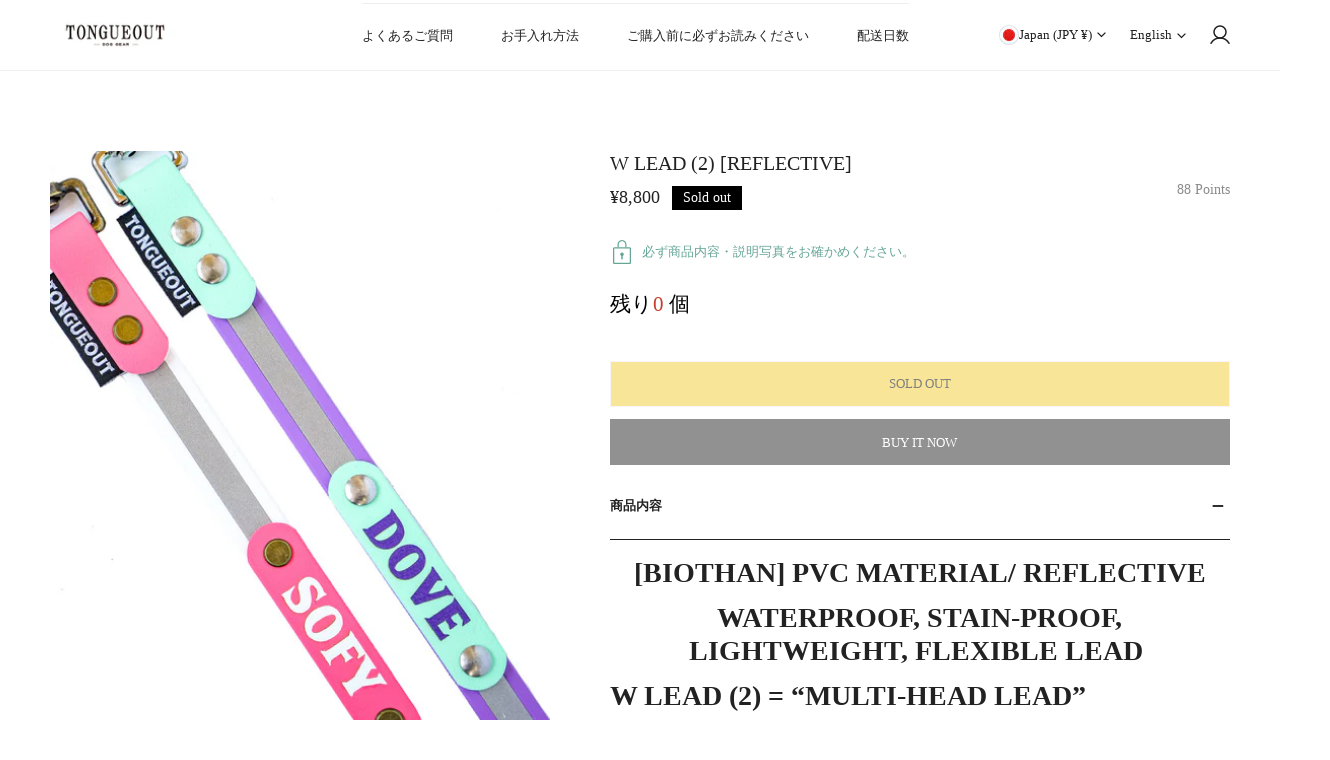

--- FILE ---
content_type: text/html; charset=utf-8
request_url: https://thetongueoutco.com/en/products/%E3%83%AA%E3%83%95%E3%83%AC%E3%82%AF%E3%83%86%E3%82%A3%E3%83%96w%E3%83%AA%E3%83%BC%E3%83%89
body_size: 77365
content:

















<!doctype html>
<html
  class="no-js overflow-hidden"
  lang="en"
  
>
  <head>
 
<meta charset="utf-8">
    <meta http-equiv="X-UA-Compatible" content="IE=edge">
    <meta name="viewport" content="width=device-width,initial-scale=1">
    <meta name="theme-color" content="">
    <link rel="canonical" href="https://thetongueoutco.com/en/products/%e3%83%aa%e3%83%95%e3%83%ac%e3%82%af%e3%83%86%e3%82%a3%e3%83%96w%e3%83%aa%e3%83%bc%e3%83%89">
    <link rel="preconnect" href="https://cdn.shopify.com" crossorigin><link rel="icon" type="image/png" href="//thetongueoutco.com/cdn/shop/files/google_5.png?crop=center&height=32&v=1728458645&width=32"><link rel="preconnect" href="https://fonts.shopifycdn.com" crossorigin><title>
      W lead (2) [Reflective]
 &ndash;  The TONGUE OUT co.</title>

    
      <meta name="description" content="[BIOTHAN] PVC material/ reflective Waterproof, stain-proof, lightweight, flexible lead  W lead (2) = “Multi-head lead” Of course it&#39;s great for nighttime use, but it&#39;s designed to be fashionable for everyday use as well. ★Recommended weight: 2kg to 35kg (please check the load capacity for large dogs) Please use in comb">
    

    

<meta property="og:site_name" content=" The TONGUE OUT co.">
<meta property="og:url" content="https://thetongueoutco.com/en/products/%e3%83%aa%e3%83%95%e3%83%ac%e3%82%af%e3%83%86%e3%82%a3%e3%83%96w%e3%83%aa%e3%83%bc%e3%83%89">
<meta property="og:title" content="W lead (2) [Reflective]">
<meta property="og:type" content="product">
<meta property="og:description" content="[BIOTHAN] PVC material/ reflective Waterproof, stain-proof, lightweight, flexible lead  W lead (2) = “Multi-head lead” Of course it&#39;s great for nighttime use, but it&#39;s designed to be fashionable for everyday use as well. ★Recommended weight: 2kg to 35kg (please check the load capacity for large dogs) Please use in comb"><meta property="og:image" content="http://thetongueoutco.com/cdn/shop/files/DSC05781ff.jpg?v=1704347459">
  <meta property="og:image:secure_url" content="https://thetongueoutco.com/cdn/shop/files/DSC05781ff.jpg?v=1704347459">
  <meta property="og:image:width" content="1638">
  <meta property="og:image:height" content="2048"><meta property="og:price:amount" content="8,800">
  <meta property="og:price:currency" content="JPY"><meta name="twitter:card" content="summary_large_image">
<meta name="twitter:title" content="W lead (2) [Reflective]">
<meta name="twitter:description" content="[BIOTHAN] PVC material/ reflective Waterproof, stain-proof, lightweight, flexible lead  W lead (2) = “Multi-head lead” Of course it&#39;s great for nighttime use, but it&#39;s designed to be fashionable for everyday use as well. ★Recommended weight: 2kg to 35kg (please check the load capacity for large dogs) Please use in comb">

    
<style data-shopify>
    
    
    Liquid error (snippets/critical-css line 15): font_face can only be used with a font drop
    
    
    
    @font-face {
  font-family: "Zen Old Mincho";
  font-weight: 400;
  font-style: normal;
  font-display: swap;
  src: url("//thetongueoutco.com/cdn/fonts/zen_old_mincho/zenoldmincho_n4.7e1b50b13d60400e208a9045c83c7f942d334b13.woff2") format("woff2"),
       url("//thetongueoutco.com/cdn/fonts/zen_old_mincho/zenoldmincho_n4.2bc976195161eb2273775b1cb06c3cbd4a6500c6.woff") format("woff");
}

  
    :root {
  		--animation-duration: 600ms;

  		--animation-fade-in-up: z-fade-in-up var(--animation-duration) cubic-bezier(0, 0, 0.3, 1) forwards;
  		--animation-fade-in-left: z-fade-in-left var(--animation-duration) cubic-bezier(0, 0, 0.3, 1) forwards;
  		--animation-fade-in-right: z-fade-in-right var(--animation-duration) cubic-bezier(0, 0, 0.3, 1) forwards;
  		--animation-fade-in-left-rtl: z-fade-in-left-rtl var(--animation-duration) cubic-bezier(0, 0, 0.3, 1) forwards;
  		--animation-fade-in-right-rtl: z-fade-in-right-rtl var(--animation-duration) cubic-bezier(0, 0, 0.3, 1) forwards;
  			--animation-fade-in: z-fade-in calc(var(--animation-duration) * 2) cubic-bezier(0, 0, 0.3, 1) forwards;
  		--animation-zoom-fade: z-zoom-fade var(--animation-duration) cubic-bezier(0, 0, 0.3, 1) forwards;

        --font-body-family: "New York", Iowan Old Style, Apple Garamond, Baskerville, Times New Roman, Droid Serif, Times, Source Serif Pro, serif, Apple Color Emoji, Segoe UI Emoji, Segoe UI Symbol;
        --font-body-style: normal;
        --font-body-weight: 400;
        --font-body-weight-bolder: 700;
  		--font-menu-weight: 400;
  		--font-btn-weight: 400;

        --font-heading-family: "Zen Old Mincho", serif;
        --font-heading-style: normal;
        --font-heading-weight: 400;
        --font-subheading-weight: 400;
        --font-pcard-title-weight: 400;

        
            --font-btn-family: "New York", Iowan Old Style, Apple Garamond, Baskerville, Times New Roman, Droid Serif, Times, Source Serif Pro, serif, Apple Color Emoji, Segoe UI Emoji, Segoe UI Symbol;
        
        
            --font-menu-family: "New York", Iowan Old Style, Apple Garamond, Baskerville, Times New Roman, Droid Serif, Times, Source Serif Pro, serif, Apple Color Emoji, Segoe UI Emoji, Segoe UI Symbol;
        

  		
            --font-subheading-family: "New York", Iowan Old Style, Apple Garamond, Baskerville, Times New Roman, Droid Serif, Times, Source Serif Pro, serif, Apple Color Emoji, Segoe UI Emoji, Segoe UI Symbol;
        

        --navigation-transform:uppercase;
        --btn-transform:uppercase;
        --product-title-transform:uppercase;
        --font-heading-transform:uppercase;
        --font-mega-transform:none;
  		--font-subheading-transform: none;

        --font-body-scale: 1.0;
        --font-heading-scale: 1.0;
  		--font-subheading-scale: 1.0;
  		--font-mega-scale: 6.0;
  		--font-pcard-title-scale: 1.0;
        --font-heading-spacing: 0px;
  		--font-subheading-spacing: 1px;

        --font-hxl-size: calc(var(--font-mega-scale) * 1rem);
  		--font-h0-size: calc(var(--font-heading-scale) * 4.8rem);
        --font-h1-size: calc(var(--font-heading-scale) * 4rem);
        --font-h2-size: calc(var(--font-heading-scale) * 3.4rem);
        --font-h3-size: calc(var(--font-heading-scale) * 2.8rem);
        --font-h4-size: calc(var(--font-heading-scale) * 2.2rem);
        --font-h5-size: calc(var(--font-heading-scale) * 1.8rem);
        --font-h6-size: calc(var(--font-heading-scale) * 1.6rem);
  		--font-subheading-size: calc(var(--font-subheading-scale) * 1.5rem);
  		--font-pcard-title-size: calc(var(--font-pcard-title-scale) * 1.5rem);

  		--font-heading-mobile-scale: 0.8;

        --btn-height: 46px;
        --btn-rounded: 0px;

        --color-header-transparent-text: #fff;
        --color-cart-bubble: #f2cb30;
        --color-overlay-bg: #eeeeee;
        --color-overlay-alpha: 64;
        --color-badge-sale: #c63e2c;
        --color-badge-soldout: #000000;
        --color-badge-hot: #2f53be;
        --color-badge-new: #1d5904;

        --spacing-sections-desktop: 100px;
        --spacing-sections-mobile: 40px;
        --container-width: 1440px;
        --fluid-container-width: 1680px;
        --narrow-container-width: 880px;
        --fluid-offset: 5rem;
        --arrow-down: url(//thetongueoutco.com/cdn/shop/t/41/assets/ar-down.svg?v=31605338494599912611761814364);
        --card-corner-radius: 0px;
        --color-swatch-radius: 50%;
        --color-swatch-size: 3.6rem;
        --column-gap-mobile: min(var(--column-gap,1.6rem));
        --header-padding-bottom: 4rem;
        --header-padding-bottom-large: 6rem;
        --header-padding-bottom-mobile: 3.2rem;
    }

    

:root{
                --color-base-text: 34, 34, 34;
                --color-base-heading: 34, 34, 34;
                --color-base-primary: 34, 34, 34;
                --color-base-background-1: 255, 255, 255;
                --color-base-background-2: 240, 240, 240;
            }
            :root,.color-background-1, .tippy-box[data-theme~='color-background-1'] {
            --color-primary: #222222;
            --color-border: #eeeeee;
            --color-background: #ffffff;
            --color-text-body: #222222;
            --color-text-heading: #222222;
            --color-highlight: #e97750;
            --color-link: #222222;
            --color-link-hover: #222222;
            --color-bg-1: #ffffff;
            --color-bg-2: #f0f0f0;
            --color-btn-bg: #222222;
            --color-btn-text: #ffffff;
            --color-btn-secondary-bg: #ededed;
            --color-btn-secondary-border: #ededed;
            --color-btn-secondary-text: #222222;
            --color-btn-bg-hover: #000000;
            --color-btn-text-hover: #ffffff;
            --color-field-bg: #ffffff;
            --color-field-text: #222222;
            --color-field-text-rgb: 34, 34, 34;
            --color-tooltip-bg: #222222;
            --color-tooltip-text: #ffffff;
            --color-product-title: #222222;
            --color-product-price: #222222;
            --color-header-bg: #ffffff;
            --color-header-text: #222222;
            --color-menu-text: #222222;
            --color-menu-text-hover: #222222;
            --color-foreground: 34, 34, 34;
            --color-btn-before: #333333;
        }
       @media screen and (max-width: 767.98px) {
        .md-down\:color-background-1 {
            --color-primary: #222222;
            --color-border: #eeeeee;
            --color-background: #ffffff;
            --color-text-body: #222222;
            --color-text-heading: #222222;
            --color-highlight: #e97750;
            --color-link: #222222;
            --color-link-hover: #222222;
            --color-bg-1: #ffffff;
            --color-bg-2: #f0f0f0;
            --color-btn-bg: #222222;
            --color-btn-text: #ffffff;
            --color-btn-secondary-bg: #ededed;
            --color-btn-secondary-border: #ededed;
            --color-btn-secondary-text: #222222;
            --color-btn-bg-hover: #000000;
            --color-btn-text-hover: #ffffff;
            --color-field-bg: #ffffff;
            --color-field-text: #222222;
            --color-field-text-rgb: 34, 34, 34;
            --color-tooltip-bg: #222222;
            --color-tooltip-text: #ffffff;
            --color-product-title: #222222;
            --color-product-price: #222222;
            --color-header-bg: #ffffff;
            --color-header-text: #222222;
            --color-menu-text: #222222;
            --color-menu-text-hover: #222222;
            --color-foreground: 34, 34, 34;
            --color-btn-before: #333333;
        }
       }
    

.color-background-2, .tippy-box[data-theme~='color-background-2'] {
            --color-primary: #222222;
            --color-border: #eeeeee;
            --color-background: #f0f0f0;
            --color-text-body: #222222;
            --color-text-heading: #222222;
            --color-highlight: #e97750;
            --color-link: #222222;
            --color-link-hover: #222222;
            --color-bg-1: #f0f0f0;
            --color-bg-2: #f6f6f6;
            --color-btn-bg: #222222;
            --color-btn-text: #ffffff;
            --color-btn-secondary-bg: #ededed;
            --color-btn-secondary-border: #ededed;
            --color-btn-secondary-text: #222222;
            --color-btn-bg-hover: #000000;
            --color-btn-text-hover: #ffffff;
            --color-field-bg: #ffffff;
            --color-field-text: #222222;
            --color-field-text-rgb: 34, 34, 34;
            --color-tooltip-bg: #222222;
            --color-tooltip-text: #ffffff;
            --color-product-title: #222222;
            --color-product-price: #222222;
            --color-header-bg: #f0f0f0;
            --color-header-text: #222222;
            --color-menu-text: #222222;
            --color-menu-text-hover: #222222;
            --color-foreground: 34, 34, 34;
            --color-btn-before: #333333;
        }
       @media screen and (max-width: 767.98px) {
        .md-down\:color-background-2 {
            --color-primary: #222222;
            --color-border: #eeeeee;
            --color-background: #f0f0f0;
            --color-text-body: #222222;
            --color-text-heading: #222222;
            --color-highlight: #e97750;
            --color-link: #222222;
            --color-link-hover: #222222;
            --color-bg-1: #f0f0f0;
            --color-bg-2: #f6f6f6;
            --color-btn-bg: #222222;
            --color-btn-text: #ffffff;
            --color-btn-secondary-bg: #ededed;
            --color-btn-secondary-border: #ededed;
            --color-btn-secondary-text: #222222;
            --color-btn-bg-hover: #000000;
            --color-btn-text-hover: #ffffff;
            --color-field-bg: #ffffff;
            --color-field-text: #222222;
            --color-field-text-rgb: 34, 34, 34;
            --color-tooltip-bg: #222222;
            --color-tooltip-text: #ffffff;
            --color-product-title: #222222;
            --color-product-price: #222222;
            --color-header-bg: #f0f0f0;
            --color-header-text: #222222;
            --color-menu-text: #222222;
            --color-menu-text-hover: #222222;
            --color-foreground: 34, 34, 34;
            --color-btn-before: #333333;
        }
       }
    

.color-inverse, .tippy-box[data-theme~='color-inverse'] {
            --color-primary: #222222;
            --color-border: #ffffff;
            --color-background: #222222;
            --color-text-body: #ffffff;
            --color-text-heading: #ffffff;
            --color-highlight: #e97750;
            --color-link: #ffffff;
            --color-link-hover: #ffffff;
            --color-bg-1: #222222;
            --color-bg-2: #111111;
            --color-btn-bg: #ffffff;
            --color-btn-text: #222222;
            --color-btn-secondary-bg: #ededed;
            --color-btn-secondary-border: #ededed;
            --color-btn-secondary-text: #222222;
            --color-btn-bg-hover: #f2f2f2;
            --color-btn-text-hover: #222222;
            --color-field-bg: #ffffff;
            --color-field-text: #222222;
            --color-field-text-rgb: 34, 34, 34;
            --color-tooltip-bg: #ffffff;
            --color-tooltip-text: #222222;
            --color-product-title: #ffffff;
            --color-product-price: #ffffff;
            --color-header-bg: #222222;
            --color-header-text: #ffffff;
            --color-menu-text: #ffffff;
            --color-menu-text-hover: #ffffff;
            --color-foreground: 255, 255, 255;
            --color-btn-before: #ffffff;
        }
       @media screen and (max-width: 767.98px) {
        .md-down\:color-inverse {
            --color-primary: #222222;
            --color-border: #ffffff;
            --color-background: #222222;
            --color-text-body: #ffffff;
            --color-text-heading: #ffffff;
            --color-highlight: #e97750;
            --color-link: #ffffff;
            --color-link-hover: #ffffff;
            --color-bg-1: #222222;
            --color-bg-2: #111111;
            --color-btn-bg: #ffffff;
            --color-btn-text: #222222;
            --color-btn-secondary-bg: #ededed;
            --color-btn-secondary-border: #ededed;
            --color-btn-secondary-text: #222222;
            --color-btn-bg-hover: #f2f2f2;
            --color-btn-text-hover: #222222;
            --color-field-bg: #ffffff;
            --color-field-text: #222222;
            --color-field-text-rgb: 34, 34, 34;
            --color-tooltip-bg: #ffffff;
            --color-tooltip-text: #222222;
            --color-product-title: #ffffff;
            --color-product-price: #ffffff;
            --color-header-bg: #222222;
            --color-header-text: #ffffff;
            --color-menu-text: #ffffff;
            --color-menu-text-hover: #ffffff;
            --color-foreground: 255, 255, 255;
            --color-btn-before: #ffffff;
        }
       }
    

.color-accent, .tippy-box[data-theme~='color-accent'] {
            --color-primary: #222222;
            --color-border: #ffffff;
            --color-background: #000000;
            --color-text-body: #ffffff;
            --color-text-heading: #ffffff;
            --color-highlight: #e97750;
            --color-link: #ffffff;
            --color-link-hover: #ffffff;
            --color-bg-1: #000000;
            --color-bg-2: #222222;
            --color-btn-bg: #ffffff;
            --color-btn-text: #222222;
            --color-btn-secondary-bg: #ededed;
            --color-btn-secondary-border: #ededed;
            --color-btn-secondary-text: #222222;
            --color-btn-bg-hover: #ffffff;
            --color-btn-text-hover: #222222;
            --color-field-bg: #ffffff;
            --color-field-text: #222222;
            --color-field-text-rgb: 34, 34, 34;
            --color-tooltip-bg: #ffffff;
            --color-tooltip-text: #222222;
            --color-product-title: #ffffff;
            --color-product-price: #ffffff;
            --color-header-bg: #000000;
            --color-header-text: #ffffff;
            --color-menu-text: #ffffff;
            --color-menu-text-hover: #ffffff;
            --color-foreground: 255, 255, 255;
            --color-btn-before: #ffffff;
        }
       @media screen and (max-width: 767.98px) {
        .md-down\:color-accent {
            --color-primary: #222222;
            --color-border: #ffffff;
            --color-background: #000000;
            --color-text-body: #ffffff;
            --color-text-heading: #ffffff;
            --color-highlight: #e97750;
            --color-link: #ffffff;
            --color-link-hover: #ffffff;
            --color-bg-1: #000000;
            --color-bg-2: #222222;
            --color-btn-bg: #ffffff;
            --color-btn-text: #222222;
            --color-btn-secondary-bg: #ededed;
            --color-btn-secondary-border: #ededed;
            --color-btn-secondary-text: #222222;
            --color-btn-bg-hover: #ffffff;
            --color-btn-text-hover: #222222;
            --color-field-bg: #ffffff;
            --color-field-text: #222222;
            --color-field-text-rgb: 34, 34, 34;
            --color-tooltip-bg: #ffffff;
            --color-tooltip-text: #222222;
            --color-product-title: #ffffff;
            --color-product-price: #ffffff;
            --color-header-bg: #000000;
            --color-header-text: #ffffff;
            --color-menu-text: #ffffff;
            --color-menu-text-hover: #ffffff;
            --color-foreground: 255, 255, 255;
            --color-btn-before: #ffffff;
        }
       }
    

.color-scheme-bc4a096f-47f9-4141-9ef7-6cfa59db2227, .tippy-box[data-theme~='color-scheme-bc4a096f-47f9-4141-9ef7-6cfa59db2227'] {
            --color-primary: #ffffff;
            --color-border: #ededed;
            --color-background: #c63e2c;
            --color-text-body: #ffffff;
            --color-text-heading: #ffffff;
            --color-highlight: #c63e2c;
            --color-link: #ffffff;
            --color-link-hover: #ffffff;
            --color-bg-1: #c63e2c;
            --color-bg-2: #f6f3ee;
            --color-btn-bg: #ffffff;
            --color-btn-text: #444444;
            --color-btn-secondary-bg: #ededed;
            --color-btn-secondary-border: #ededed;
            --color-btn-secondary-text: #444444;
            --color-btn-bg-hover: #000000;
            --color-btn-text-hover: #ffffff;
            --color-field-bg: #ffffff;
            --color-field-text: #444444;
            --color-field-text-rgb: 68, 68, 68;
            --color-tooltip-bg: #444444;
            --color-tooltip-text: #ffffff;
            --color-product-title: #ffffff;
            --color-product-price: #444444;
            --color-header-bg: #c63e2c;
            --color-header-text: #ffffff;
            --color-menu-text: #ffffff;
            --color-menu-text-hover: #ffffff;
            --color-foreground: 255, 255, 255;
            --color-btn-before: #333333;
        }
       @media screen and (max-width: 767.98px) {
        .md-down\:color-scheme-bc4a096f-47f9-4141-9ef7-6cfa59db2227 {
            --color-primary: #ffffff;
            --color-border: #ededed;
            --color-background: #c63e2c;
            --color-text-body: #ffffff;
            --color-text-heading: #ffffff;
            --color-highlight: #c63e2c;
            --color-link: #ffffff;
            --color-link-hover: #ffffff;
            --color-bg-1: #c63e2c;
            --color-bg-2: #f6f3ee;
            --color-btn-bg: #ffffff;
            --color-btn-text: #444444;
            --color-btn-secondary-bg: #ededed;
            --color-btn-secondary-border: #ededed;
            --color-btn-secondary-text: #444444;
            --color-btn-bg-hover: #000000;
            --color-btn-text-hover: #ffffff;
            --color-field-bg: #ffffff;
            --color-field-text: #444444;
            --color-field-text-rgb: 68, 68, 68;
            --color-tooltip-bg: #444444;
            --color-tooltip-text: #ffffff;
            --color-product-title: #ffffff;
            --color-product-price: #444444;
            --color-header-bg: #c63e2c;
            --color-header-text: #ffffff;
            --color-menu-text: #ffffff;
            --color-menu-text-hover: #ffffff;
            --color-foreground: 255, 255, 255;
            --color-btn-before: #333333;
        }
       }
    

.color-scheme-6c3cb7bc-c3b2-44a7-8b61-25c7547e8185, .tippy-box[data-theme~='color-scheme-6c3cb7bc-c3b2-44a7-8b61-25c7547e8185'] {
            --color-primary: #444444;
            --color-border: #ededed;
            --color-background: #d4e4eb;
            --color-text-body: #444444;
            --color-text-heading: #444444;
            --color-highlight: #e97750;
            --color-link: #444444;
            --color-link-hover: #444444;
            --color-bg-1: #d4e4eb;
            --color-bg-2: #f6f3ee;
            --color-btn-bg: #444444;
            --color-btn-text: #ffffff;
            --color-btn-secondary-bg: #ededed;
            --color-btn-secondary-border: #ededed;
            --color-btn-secondary-text: #444444;
            --color-btn-bg-hover: #000000;
            --color-btn-text-hover: #ffffff;
            --color-field-bg: #ffffff;
            --color-field-text: #444444;
            --color-field-text-rgb: 68, 68, 68;
            --color-tooltip-bg: #444444;
            --color-tooltip-text: #ffffff;
            --color-product-title: #444444;
            --color-product-price: #444444;
            --color-header-bg: #d4e4eb;
            --color-header-text: #444444;
            --color-menu-text: #444444;
            --color-menu-text-hover: #444444;
            --color-foreground: 68, 68, 68;
            --color-btn-before: #333333;
        }
       @media screen and (max-width: 767.98px) {
        .md-down\:color-scheme-6c3cb7bc-c3b2-44a7-8b61-25c7547e8185 {
            --color-primary: #444444;
            --color-border: #ededed;
            --color-background: #d4e4eb;
            --color-text-body: #444444;
            --color-text-heading: #444444;
            --color-highlight: #e97750;
            --color-link: #444444;
            --color-link-hover: #444444;
            --color-bg-1: #d4e4eb;
            --color-bg-2: #f6f3ee;
            --color-btn-bg: #444444;
            --color-btn-text: #ffffff;
            --color-btn-secondary-bg: #ededed;
            --color-btn-secondary-border: #ededed;
            --color-btn-secondary-text: #444444;
            --color-btn-bg-hover: #000000;
            --color-btn-text-hover: #ffffff;
            --color-field-bg: #ffffff;
            --color-field-text: #444444;
            --color-field-text-rgb: 68, 68, 68;
            --color-tooltip-bg: #444444;
            --color-tooltip-text: #ffffff;
            --color-product-title: #444444;
            --color-product-price: #444444;
            --color-header-bg: #d4e4eb;
            --color-header-text: #444444;
            --color-menu-text: #444444;
            --color-menu-text-hover: #444444;
            --color-foreground: 68, 68, 68;
            --color-btn-before: #333333;
        }
       }
    

.color-scheme-cd86e7e6-de2f-48b8-a41b-9e9c750ce36e, .tippy-box[data-theme~='color-scheme-cd86e7e6-de2f-48b8-a41b-9e9c750ce36e'] {
            --color-primary: #f2cb30;
            --color-border: #ededed;
            --color-background: #ffffff;
            --color-text-body: #000000;
            --color-text-heading: #000000;
            --color-highlight: #6dd641;
            --color-link: #000000;
            --color-link-hover: #000000;
            --color-bg-1: #ffffff;
            --color-bg-2: #ffffff;
            --color-btn-bg: #f2cb30;
            --color-btn-text: #000000;
            --color-btn-secondary-bg: #f2cb30;
            --color-btn-secondary-border: #ededed;
            --color-btn-secondary-text: #000000;
            --color-btn-bg-hover: #000000;
            --color-btn-text-hover: #ffffff;
            --color-field-bg: #ffffff;
            --color-field-text: #000000;
            --color-field-text-rgb: 0, 0, 0;
            --color-tooltip-bg: #444444;
            --color-tooltip-text: #ffffff;
            --color-product-title: #000000;
            --color-product-price: #444444;
            --color-header-bg: #ffffff;
            --color-header-text: #000000;
            --color-menu-text: #000000;
            --color-menu-text-hover: #000000;
            --color-foreground: 0, 0, 0;
            --color-btn-before: #333333;
        }
       @media screen and (max-width: 767.98px) {
        .md-down\:color-scheme-cd86e7e6-de2f-48b8-a41b-9e9c750ce36e {
            --color-primary: #f2cb30;
            --color-border: #ededed;
            --color-background: #ffffff;
            --color-text-body: #000000;
            --color-text-heading: #000000;
            --color-highlight: #6dd641;
            --color-link: #000000;
            --color-link-hover: #000000;
            --color-bg-1: #ffffff;
            --color-bg-2: #ffffff;
            --color-btn-bg: #f2cb30;
            --color-btn-text: #000000;
            --color-btn-secondary-bg: #f2cb30;
            --color-btn-secondary-border: #ededed;
            --color-btn-secondary-text: #000000;
            --color-btn-bg-hover: #000000;
            --color-btn-text-hover: #ffffff;
            --color-field-bg: #ffffff;
            --color-field-text: #000000;
            --color-field-text-rgb: 0, 0, 0;
            --color-tooltip-bg: #444444;
            --color-tooltip-text: #ffffff;
            --color-product-title: #000000;
            --color-product-price: #444444;
            --color-header-bg: #ffffff;
            --color-header-text: #000000;
            --color-menu-text: #000000;
            --color-menu-text-hover: #000000;
            --color-foreground: 0, 0, 0;
            --color-btn-before: #333333;
        }
       }
    

.color-scheme-2decda75-2865-45aa-b5b2-b786ea87004a, .tippy-box[data-theme~='color-scheme-2decda75-2865-45aa-b5b2-b786ea87004a'] {
            --color-primary: #444444;
            --color-border: #ededed;
            --color-background: #c5d3d1;
            --color-text-body: #444444;
            --color-text-heading: #444444;
            --color-highlight: #e97750;
            --color-link: #444444;
            --color-link-hover: #444444;
            --color-bg-1: #c5d3d1;
            --color-bg-2: #f6f3ee;
            --color-btn-bg: #444444;
            --color-btn-text: #ffffff;
            --color-btn-secondary-bg: #ededed;
            --color-btn-secondary-border: #ededed;
            --color-btn-secondary-text: #444444;
            --color-btn-bg-hover: #000000;
            --color-btn-text-hover: #ffffff;
            --color-field-bg: #ffffff;
            --color-field-text: #444444;
            --color-field-text-rgb: 68, 68, 68;
            --color-tooltip-bg: #444444;
            --color-tooltip-text: #ffffff;
            --color-product-title: #444444;
            --color-product-price: #444444;
            --color-header-bg: #c5d3d1;
            --color-header-text: #444444;
            --color-menu-text: #444444;
            --color-menu-text-hover: #444444;
            --color-foreground: 68, 68, 68;
            --color-btn-before: #333333;
        }
       @media screen and (max-width: 767.98px) {
        .md-down\:color-scheme-2decda75-2865-45aa-b5b2-b786ea87004a {
            --color-primary: #444444;
            --color-border: #ededed;
            --color-background: #c5d3d1;
            --color-text-body: #444444;
            --color-text-heading: #444444;
            --color-highlight: #e97750;
            --color-link: #444444;
            --color-link-hover: #444444;
            --color-bg-1: #c5d3d1;
            --color-bg-2: #f6f3ee;
            --color-btn-bg: #444444;
            --color-btn-text: #ffffff;
            --color-btn-secondary-bg: #ededed;
            --color-btn-secondary-border: #ededed;
            --color-btn-secondary-text: #444444;
            --color-btn-bg-hover: #000000;
            --color-btn-text-hover: #ffffff;
            --color-field-bg: #ffffff;
            --color-field-text: #444444;
            --color-field-text-rgb: 68, 68, 68;
            --color-tooltip-bg: #444444;
            --color-tooltip-text: #ffffff;
            --color-product-title: #444444;
            --color-product-price: #444444;
            --color-header-bg: #c5d3d1;
            --color-header-text: #444444;
            --color-menu-text: #444444;
            --color-menu-text-hover: #444444;
            --color-foreground: 68, 68, 68;
            --color-btn-before: #333333;
        }
       }
    

.color-scheme-fcaebfc7-5916-4b13-b092-c835c69b831f, .tippy-box[data-theme~='color-scheme-fcaebfc7-5916-4b13-b092-c835c69b831f'] {
            --color-primary: #ffffff;
            --color-border: #ffffff;
            --color-background: #8b4028;
            --color-text-body: #ffffff;
            --color-text-heading: #ffffff;
            --color-highlight: #e97750;
            --color-link: #ffffff;
            --color-link-hover: #ffffff;
            --color-bg-1: #8b4028;
            --color-bg-2: #f6f3ee;
            --color-btn-bg: #ffffff;
            --color-btn-text: #333333;
            --color-btn-secondary-bg: #ededed;
            --color-btn-secondary-border: #ededed;
            --color-btn-secondary-text: #333333;
            --color-btn-bg-hover: #000000;
            --color-btn-text-hover: #ffffff;
            --color-field-bg: #ffffff;
            --color-field-text: #333333;
            --color-field-text-rgb: 51, 51, 51;
            --color-tooltip-bg: #333333;
            --color-tooltip-text: #ffffff;
            --color-product-title: #ffffff;
            --color-product-price: #333333;
            --color-header-bg: #8b4028;
            --color-header-text: #ffffff;
            --color-menu-text: #ffffff;
            --color-menu-text-hover: #ffffff;
            --color-foreground: 255, 255, 255;
            --color-btn-before: #333333;
        }
       @media screen and (max-width: 767.98px) {
        .md-down\:color-scheme-fcaebfc7-5916-4b13-b092-c835c69b831f {
            --color-primary: #ffffff;
            --color-border: #ffffff;
            --color-background: #8b4028;
            --color-text-body: #ffffff;
            --color-text-heading: #ffffff;
            --color-highlight: #e97750;
            --color-link: #ffffff;
            --color-link-hover: #ffffff;
            --color-bg-1: #8b4028;
            --color-bg-2: #f6f3ee;
            --color-btn-bg: #ffffff;
            --color-btn-text: #333333;
            --color-btn-secondary-bg: #ededed;
            --color-btn-secondary-border: #ededed;
            --color-btn-secondary-text: #333333;
            --color-btn-bg-hover: #000000;
            --color-btn-text-hover: #ffffff;
            --color-field-bg: #ffffff;
            --color-field-text: #333333;
            --color-field-text-rgb: 51, 51, 51;
            --color-tooltip-bg: #333333;
            --color-tooltip-text: #ffffff;
            --color-product-title: #ffffff;
            --color-product-price: #333333;
            --color-header-bg: #8b4028;
            --color-header-text: #ffffff;
            --color-menu-text: #ffffff;
            --color-menu-text-hover: #ffffff;
            --color-foreground: 255, 255, 255;
            --color-btn-before: #333333;
        }
       }
    

.color-scheme-75de7036-4c09-47aa-b07b-8a13af7d4992, .tippy-box[data-theme~='color-scheme-75de7036-4c09-47aa-b07b-8a13af7d4992'] {
            --color-primary: #222222;
            --color-border: #eeeeee;
            --color-background: #ffffff;
            --color-text-body: #65a697;
            --color-text-heading: #222222;
            --color-highlight: #e97750;
            --color-link: #65a697;
            --color-link-hover: #65a697;
            --color-bg-1: #ffffff;
            --color-bg-2: #f0f0f0;
            --color-btn-bg: #222222;
            --color-btn-text: #ffffff;
            --color-btn-secondary-bg: #ededed;
            --color-btn-secondary-border: #ededed;
            --color-btn-secondary-text: #222222;
            --color-btn-bg-hover: #000000;
            --color-btn-text-hover: #ffffff;
            --color-field-bg: #ffffff;
            --color-field-text: #222222;
            --color-field-text-rgb: 34, 34, 34;
            --color-tooltip-bg: #222222;
            --color-tooltip-text: #ffffff;
            --color-product-title: #222222;
            --color-product-price: #222222;
            --color-header-bg: #ffffff;
            --color-header-text: #65a697;
            --color-menu-text: #65a697;
            --color-menu-text-hover: #65a697;
            --color-foreground: 101, 166, 151;
            --color-btn-before: #333333;
        }
       @media screen and (max-width: 767.98px) {
        .md-down\:color-scheme-75de7036-4c09-47aa-b07b-8a13af7d4992 {
            --color-primary: #222222;
            --color-border: #eeeeee;
            --color-background: #ffffff;
            --color-text-body: #65a697;
            --color-text-heading: #222222;
            --color-highlight: #e97750;
            --color-link: #65a697;
            --color-link-hover: #65a697;
            --color-bg-1: #ffffff;
            --color-bg-2: #f0f0f0;
            --color-btn-bg: #222222;
            --color-btn-text: #ffffff;
            --color-btn-secondary-bg: #ededed;
            --color-btn-secondary-border: #ededed;
            --color-btn-secondary-text: #222222;
            --color-btn-bg-hover: #000000;
            --color-btn-text-hover: #ffffff;
            --color-field-bg: #ffffff;
            --color-field-text: #222222;
            --color-field-text-rgb: 34, 34, 34;
            --color-tooltip-bg: #222222;
            --color-tooltip-text: #ffffff;
            --color-product-title: #222222;
            --color-product-price: #222222;
            --color-header-bg: #ffffff;
            --color-header-text: #65a697;
            --color-menu-text: #65a697;
            --color-menu-text-hover: #65a697;
            --color-foreground: 101, 166, 151;
            --color-btn-before: #333333;
        }
       }
    
    body, .color-background-1, .color-background-2, .color-inverse, .color-accent, .color-scheme-bc4a096f-47f9-4141-9ef7-6cfa59db2227, .color-scheme-6c3cb7bc-c3b2-44a7-8b61-25c7547e8185, .color-scheme-cd86e7e6-de2f-48b8-a41b-9e9c750ce36e, .color-scheme-2decda75-2865-45aa-b5b2-b786ea87004a, .color-scheme-fcaebfc7-5916-4b13-b092-c835c69b831f, .color-scheme-75de7036-4c09-47aa-b07b-8a13af7d4992 {
        color: var(--color-text-body);
        background-color: var(--color-background);
    }
    @media screen and (max-width: 767.98px) {
        .md-down\:color-background-1, .md-down\:color-background-2, .md-down\:color-inverse, .md-down\:color-accent, .md-down\:color-scheme-bc4a096f-47f9-4141-9ef7-6cfa59db2227, .md-down\:color-scheme-6c3cb7bc-c3b2-44a7-8b61-25c7547e8185, .md-down\:color-scheme-cd86e7e6-de2f-48b8-a41b-9e9c750ce36e, .md-down\:color-scheme-2decda75-2865-45aa-b5b2-b786ea87004a, .md-down\:color-scheme-fcaebfc7-5916-4b13-b092-c835c69b831f, .md-down\:color-scheme-75de7036-4c09-47aa-b07b-8a13af7d4992 {
            color: var(--color-text-body);
            background-color: var(--color-background);
        }
    }
    *,
    *::before,
    *::after {
        box-sizing: border-box;
    }
    html {
        font-size: calc(var(--font-body-scale) * 62.5%);
    }
    body {
        min-height: 100%;
        font-size: 1.5rem;
        margin: 0;
        font-family: var(--font-body-family);
        font-style: var(--font-body-style);
        font-weight: var(--font-body-weight);
        -webkit-font-smoothing: antialiased;
        -moz-osx-font-smoothing: grayscale;
        line-height: calc(1 + 0.6 / var(--font-body-scale));
        --font-body-size: 1.5rem;
    }
    h1, h2, h3, h4, h5, h6, .h1, .h2, .h3, .h4, .h5, .h6, .h0, .h-xl {
        font-family: var(--font-heading-family);
        font-style: var(--font-heading-style);
        font-weight: var(--font-heading-weight);
        text-transform: var(--font-heading-transform);
        color: var(--color-text-heading);
        line-height: calc(1 + 0.2 / max(1, var(--font-heading-scale)));
        letter-spacing: var(--font-heading-spacing, 0px);
        word-break: break-word;
        margin: 0 0 1.2rem;
    }
  .h-xl {
  		text-transform: var(--font-mega-transform, unset);
  }
  @media (max-width: 639px) {
  	h1, h2, h3, h4, h5, h6, .h1, .h2, .h3, .h4, .h5, .h6, .h0, .h-xl {
  		line-height: calc(1 + 0.2 / max(1, var(--font-heading-mobile-scale)));
  	}
  }
    .h-xl {
        font-size: calc(var(--font-mega-scale) * var(--font-heading-mobile-scale) * 0.8rem);
    }
    .h0 {
        font-size: calc(var(--font-heading-mobile-scale) * var(--font-h0-size));
    }
    h1,.h1 {
        font-size: calc(var(--font-heading-mobile-scale) * var(--font-h1-size));
    }
    h2,.h2 {
        font-size: calc(var(--font-heading-mobile-scale) * var(--font-h2-size));
    }
    h3,.h3 {
        font-size: calc(var(--font-heading-mobile-scale) * var(--font-h3-size));
    }
    h4,.h4 {
        font-size: calc(var(--font-heading-mobile-scale) * var(--font-h4-size));
    }
    h5,.h5 {
        font-size: calc(var(--font-heading-mobile-scale) * 1.8rem);
    }
    h6,.h6 {
        font-size: calc(var(--font-heading-scale) * 1.6rem);
    }
    @media (min-width: 640px) {
      .h-xl {
        font-size: calc(var(--font-hxl-size) * 0.7);
      }
      .h0 {
        font-size: calc(var(--font-h0-size) * 0.7);
      }
      h1, .h1 {
        font-size: calc(var(--font-h1-size) * 0.7);
      }
      h2, .h2 {
        font-size: calc(var(--font-h2-size) * 0.7);
      }
    }
    @media (min-width: 1280px) {
        .h-xl {
            font-size: var(--font-hxl-size);
        }
        .h0 {
            font-size: var(--font-h0-size);
        }
        h1, .h1 {
            font-size: var(--font-h1-size);
        }
        h2, .h2 {
            font-size: var(--font-h2-size);
        }
        h3, .h3 {
            font-size: var(--font-h3-size);
        }
        h4, .h4 {
            font-size: var(--font-h4-size);
        }
        h5, .h5 {
            font-size: var(--font-h5-size);
        }
        h6, .h6 {
            font-size: var(--font-h6-size);
        }
    }

    .flickity-button,
    [template],
    .hidden,
    .tooltip,
    [data-aria-hidden=true],
    [hidden], .critical-hidden,
    .site-header .critical-hidden, .topbar .critical-hidden, .announcement-bar .critical-hidden {
        display: none
    }
    .flex {
        display: flex;
    }
    [style*="--aspect-ratio"] {
        position: relative;
        overflow: hidden;
    }
    [style*="--aspect-ratio"]:before {
        content: "";
        height: 0;
        display: block;
        padding-top: calc(100%/(0 + var(--aspect-ratio, 16/9)));
    }
    [style*="--aspect-ratio"]>:first-child {
        top: 0;
        right: 0;
        bottom: 0;
        left: 0;
        position: absolute!important;
        object-fit: cover;
        width: 100%;
        height: 100%;
    }
    @media (max-width: 639px) {
        [style*="--aspect-ratio"]:before {
            padding-top: calc(100%/(0 + var(--aspect-ratio-mobile, var(--aspect-ratio, 16/9))));
        }
    }
    .overflow-hidden {
        overflow: hidden;
    }
    .content-visibility-auto {
        content-visibility: auto;
    }
    .h-full {
        height: 100%;
    }
    .w-full {
        width: 100%;
    }
    @media (max-width: 1440px) {
        .container-fluid .flickity-wrapper:not(.flickity-controls-group) .flickity-button.previous {
            left: calc(var(--button-size) + (1rem - var(--column-gap, 3rem) / 2)) !important;
        }
        .container-fluid .flickity-wrapper:not(.flickity-controls-group) .flickity-button.next {
            right: calc(var(--button-size) + (1rem - var(--column-gap, 3rem) / 2)) !important;
        }
    }
    .spr-container .spr-header-title {
        font-size: var(--font-h2-size);
    }

    @media (max-width: 639px) {
        .spr-container .spr-header-title {
            font-size: calc(var(--font-heading-mobile-scale) * 3.4rem);
        }
        :root {
            --color-swatch-size: 4.4rem;
        }
    }
    
</style>

    <link href="//thetongueoutco.com/cdn/shop/t/41/assets/theme.css?v=98320165928697442531761814364" rel="stylesheet" type="text/css" media="all" />
    <link href="//thetongueoutco.com/cdn/shop/t/41/assets/base.css?v=112894300440697383711761814364" rel="stylesheet" type="text/css" media="all" />
    <link href="//thetongueoutco.com/cdn/shop/t/41/assets/grid.css?v=61625359788147630411761814364" rel="stylesheet" type="text/css" media="all" />
    <link href="//thetongueoutco.com/cdn/shop/t/41/assets/components.css?v=87036949537628726241761814364" rel="stylesheet" type="text/css" media="all" />

    <link
      rel="preload"
      href="//thetongueoutco.com/cdn/shop/t/41/assets/non-critical.css?v=165183643833275784721761814364"
      as="style"
      onload="this.onload=null;this.rel='stylesheet';"
    >
    <link
      rel="preload"
      href="//thetongueoutco.com/cdn/shop/t/41/assets/flickity-component.css?v=68104475760773528691761814364"
      as="style"
      onload="this.onload=null;this.rel='stylesheet';"
    >
    <link
      rel="preload"
      href="//thetongueoutco.com/cdn/shop/t/41/assets/modal-component.css?v=52909933762003547871761814364"
      as="style"
      onload="this.onload=null;this.rel='stylesheet';"
    >
    <link
      rel="preload"
      href="//thetongueoutco.com/cdn/shop/t/41/assets/drawer-component.css?v=150872408552405000701761814364"
      as="style"
      onload="this.onload=null;this.rel='stylesheet';"
    >

    <noscript>
      <link href="//thetongueoutco.com/cdn/shop/t/41/assets/non-critical.css?v=165183643833275784721761814364" rel="stylesheet" type="text/css" media="all" />
      <link href="//thetongueoutco.com/cdn/shop/t/41/assets/components.css?v=87036949537628726241761814364" rel="stylesheet" type="text/css" media="all" />
      <link href="//thetongueoutco.com/cdn/shop/t/41/assets/flickity-component.css?v=68104475760773528691761814364" rel="stylesheet" type="text/css" media="all" />
      <link href="//thetongueoutco.com/cdn/shop/t/41/assets/modal-component.css?v=52909933762003547871761814364" rel="stylesheet" type="text/css" media="all" />
      <link href="//thetongueoutco.com/cdn/shop/t/41/assets/drawer-component.css?v=150872408552405000701761814364" rel="stylesheet" type="text/css" media="all" />
      
    </noscript>
    <script src="//thetongueoutco.com/cdn/shop/t/41/assets/vendor.js?v=3178988576326478751761814364" defer="defer"></script>
    <script src="//thetongueoutco.com/cdn/shop/t/41/assets/global.js?v=125225772966536681641761814364" defer="defer"></script>
    <script src="//thetongueoutco.com/cdn/shop/t/41/assets/lazy-image.js?v=68169924899378488731761814364" defer="defer"></script>
    <script src="//thetongueoutco.com/cdn/shop/t/41/assets/product-form.js?v=158665995997241511551761814364" defer="defer"></script><script src="//thetongueoutco.com/cdn/shop/t/41/assets/animations.js?v=28300096392210104821761814364" defer="defer"></script><script>
      document.documentElement.className = document.documentElement.className.replace('no-js', 'js');
    </script>

    
  <script>window.performance && window.performance.mark && window.performance.mark('shopify.content_for_header.start');</script><meta name="google-site-verification" content="qbmTiiWJ-Xl-ZqaLJLfZP-wvJmeTuJ9QV_v-ZZUUtoc">
<meta name="facebook-domain-verification" content="a5dd7n3cg75zct9bl5zm1fsmugio59">
<meta id="shopify-digital-wallet" name="shopify-digital-wallet" content="/61026566282/digital_wallets/dialog">
<link rel="alternate" hreflang="x-default" href="https://thetongueoutco.com/products/%E3%83%AA%E3%83%95%E3%83%AC%E3%82%AF%E3%83%86%E3%82%A3%E3%83%96w%E3%83%AA%E3%83%BC%E3%83%89">
<link rel="alternate" hreflang="ja" href="https://thetongueoutco.com/products/%E3%83%AA%E3%83%95%E3%83%AC%E3%82%AF%E3%83%86%E3%82%A3%E3%83%96w%E3%83%AA%E3%83%BC%E3%83%89">
<link rel="alternate" hreflang="en" href="https://thetongueoutco.com/en/products/%E3%83%AA%E3%83%95%E3%83%AC%E3%82%AF%E3%83%86%E3%82%A3%E3%83%96w%E3%83%AA%E3%83%BC%E3%83%89">
<link rel="alternate" hreflang="ja-US" href="https://thetongueoutco.com/ja-us/products/%E3%83%AA%E3%83%95%E3%83%AC%E3%82%AF%E3%83%86%E3%82%A3%E3%83%96w%E3%83%AA%E3%83%BC%E3%83%89">
<link rel="alternate" type="application/json+oembed" href="https://thetongueoutco.com/en/products/%e3%83%aa%e3%83%95%e3%83%ac%e3%82%af%e3%83%86%e3%82%a3%e3%83%96w%e3%83%aa%e3%83%bc%e3%83%89.oembed">
<script async="async" src="/checkouts/internal/preloads.js?locale=en-JP"></script>
<script id="shopify-features" type="application/json">{"accessToken":"49028df41745d77a350e97177ef897a6","betas":["rich-media-storefront-analytics"],"domain":"thetongueoutco.com","predictiveSearch":false,"shopId":61026566282,"locale":"en"}</script>
<script>var Shopify = Shopify || {};
Shopify.shop = "thetongueoutco.myshopify.com";
Shopify.locale = "en";
Shopify.currency = {"active":"JPY","rate":"1.0"};
Shopify.country = "JP";
Shopify.theme = {"name":"休業中","id":148334117002,"schema_name":"Zest","schema_version":"8.0.1","theme_store_id":1611,"role":"main"};
Shopify.theme.handle = "null";
Shopify.theme.style = {"id":null,"handle":null};
Shopify.cdnHost = "thetongueoutco.com/cdn";
Shopify.routes = Shopify.routes || {};
Shopify.routes.root = "/en/";</script>
<script type="module">!function(o){(o.Shopify=o.Shopify||{}).modules=!0}(window);</script>
<script>!function(o){function n(){var o=[];function n(){o.push(Array.prototype.slice.apply(arguments))}return n.q=o,n}var t=o.Shopify=o.Shopify||{};t.loadFeatures=n(),t.autoloadFeatures=n()}(window);</script>
<script id="shop-js-analytics" type="application/json">{"pageType":"product"}</script>
<script defer="defer" async type="module" src="//thetongueoutco.com/cdn/shopifycloud/shop-js/modules/v2/client.init-shop-cart-sync_WVOgQShq.en.esm.js"></script>
<script defer="defer" async type="module" src="//thetongueoutco.com/cdn/shopifycloud/shop-js/modules/v2/chunk.common_C_13GLB1.esm.js"></script>
<script defer="defer" async type="module" src="//thetongueoutco.com/cdn/shopifycloud/shop-js/modules/v2/chunk.modal_CLfMGd0m.esm.js"></script>
<script type="module">
  await import("//thetongueoutco.com/cdn/shopifycloud/shop-js/modules/v2/client.init-shop-cart-sync_WVOgQShq.en.esm.js");
await import("//thetongueoutco.com/cdn/shopifycloud/shop-js/modules/v2/chunk.common_C_13GLB1.esm.js");
await import("//thetongueoutco.com/cdn/shopifycloud/shop-js/modules/v2/chunk.modal_CLfMGd0m.esm.js");

  window.Shopify.SignInWithShop?.initShopCartSync?.({"fedCMEnabled":true,"windoidEnabled":true});

</script>
<script>(function() {
  var isLoaded = false;
  function asyncLoad() {
    if (isLoaded) return;
    isLoaded = true;
    var urls = ["https:\/\/cdn1.stamped.io\/files\/widget.min.js?shop=thetongueoutco.myshopify.com","https:\/\/cdn.nfcube.com\/7256e3745a11d6b07d1dcca39c64d4d3.js?shop=thetongueoutco.myshopify.com","\/\/d1liekpayvooaz.cloudfront.net\/apps\/customizery\/customizery.js?shop=thetongueoutco.myshopify.com","https:\/\/na.shgcdn3.com\/pixel-collector.js?shop=thetongueoutco.myshopify.com","https:\/\/cdn.weglot.com\/weglot_script_tag.js?shop=thetongueoutco.myshopify.com","https:\/\/app.kiwisizing.com\/web\/js\/dist\/kiwiSizing\/plugin\/SizingPlugin.prod.js?v=331\u0026shop=thetongueoutco.myshopify.com"];
    for (var i = 0; i < urls.length; i++) {
      var s = document.createElement('script');
      s.type = 'text/javascript';
      s.async = true;
      s.src = urls[i];
      var x = document.getElementsByTagName('script')[0];
      x.parentNode.insertBefore(s, x);
    }
  };
  if(window.attachEvent) {
    window.attachEvent('onload', asyncLoad);
  } else {
    window.addEventListener('load', asyncLoad, false);
  }
})();</script>
<script id="__st">var __st={"a":61026566282,"offset":32400,"reqid":"52e486cb-9acd-405c-8e35-39b82dc3d9ca-1769711031","pageurl":"thetongueoutco.com\/en\/products\/%E3%83%AA%E3%83%95%E3%83%AC%E3%82%AF%E3%83%86%E3%82%A3%E3%83%96w%E3%83%AA%E3%83%BC%E3%83%89","u":"520b3592ac3d","p":"product","rtyp":"product","rid":7871746474122};</script>
<script>window.ShopifyPaypalV4VisibilityTracking = true;</script>
<script id="captcha-bootstrap">!function(){'use strict';const t='contact',e='account',n='new_comment',o=[[t,t],['blogs',n],['comments',n],[t,'customer']],c=[[e,'customer_login'],[e,'guest_login'],[e,'recover_customer_password'],[e,'create_customer']],r=t=>t.map((([t,e])=>`form[action*='/${t}']:not([data-nocaptcha='true']) input[name='form_type'][value='${e}']`)).join(','),a=t=>()=>t?[...document.querySelectorAll(t)].map((t=>t.form)):[];function s(){const t=[...o],e=r(t);return a(e)}const i='password',u='form_key',d=['recaptcha-v3-token','g-recaptcha-response','h-captcha-response',i],f=()=>{try{return window.sessionStorage}catch{return}},m='__shopify_v',_=t=>t.elements[u];function p(t,e,n=!1){try{const o=window.sessionStorage,c=JSON.parse(o.getItem(e)),{data:r}=function(t){const{data:e,action:n}=t;return t[m]||n?{data:e,action:n}:{data:t,action:n}}(c);for(const[e,n]of Object.entries(r))t.elements[e]&&(t.elements[e].value=n);n&&o.removeItem(e)}catch(o){console.error('form repopulation failed',{error:o})}}const l='form_type',E='cptcha';function T(t){t.dataset[E]=!0}const w=window,h=w.document,L='Shopify',v='ce_forms',y='captcha';let A=!1;((t,e)=>{const n=(g='f06e6c50-85a8-45c8-87d0-21a2b65856fe',I='https://cdn.shopify.com/shopifycloud/storefront-forms-hcaptcha/ce_storefront_forms_captcha_hcaptcha.v1.5.2.iife.js',D={infoText:'Protected by hCaptcha',privacyText:'Privacy',termsText:'Terms'},(t,e,n)=>{const o=w[L][v],c=o.bindForm;if(c)return c(t,g,e,D).then(n);var r;o.q.push([[t,g,e,D],n]),r=I,A||(h.body.append(Object.assign(h.createElement('script'),{id:'captcha-provider',async:!0,src:r})),A=!0)});var g,I,D;w[L]=w[L]||{},w[L][v]=w[L][v]||{},w[L][v].q=[],w[L][y]=w[L][y]||{},w[L][y].protect=function(t,e){n(t,void 0,e),T(t)},Object.freeze(w[L][y]),function(t,e,n,w,h,L){const[v,y,A,g]=function(t,e,n){const i=e?o:[],u=t?c:[],d=[...i,...u],f=r(d),m=r(i),_=r(d.filter((([t,e])=>n.includes(e))));return[a(f),a(m),a(_),s()]}(w,h,L),I=t=>{const e=t.target;return e instanceof HTMLFormElement?e:e&&e.form},D=t=>v().includes(t);t.addEventListener('submit',(t=>{const e=I(t);if(!e)return;const n=D(e)&&!e.dataset.hcaptchaBound&&!e.dataset.recaptchaBound,o=_(e),c=g().includes(e)&&(!o||!o.value);(n||c)&&t.preventDefault(),c&&!n&&(function(t){try{if(!f())return;!function(t){const e=f();if(!e)return;const n=_(t);if(!n)return;const o=n.value;o&&e.removeItem(o)}(t);const e=Array.from(Array(32),(()=>Math.random().toString(36)[2])).join('');!function(t,e){_(t)||t.append(Object.assign(document.createElement('input'),{type:'hidden',name:u})),t.elements[u].value=e}(t,e),function(t,e){const n=f();if(!n)return;const o=[...t.querySelectorAll(`input[type='${i}']`)].map((({name:t})=>t)),c=[...d,...o],r={};for(const[a,s]of new FormData(t).entries())c.includes(a)||(r[a]=s);n.setItem(e,JSON.stringify({[m]:1,action:t.action,data:r}))}(t,e)}catch(e){console.error('failed to persist form',e)}}(e),e.submit())}));const S=(t,e)=>{t&&!t.dataset[E]&&(n(t,e.some((e=>e===t))),T(t))};for(const o of['focusin','change'])t.addEventListener(o,(t=>{const e=I(t);D(e)&&S(e,y())}));const B=e.get('form_key'),M=e.get(l),P=B&&M;t.addEventListener('DOMContentLoaded',(()=>{const t=y();if(P)for(const e of t)e.elements[l].value===M&&p(e,B);[...new Set([...A(),...v().filter((t=>'true'===t.dataset.shopifyCaptcha))])].forEach((e=>S(e,t)))}))}(h,new URLSearchParams(w.location.search),n,t,e,['guest_login'])})(!0,!0)}();</script>
<script integrity="sha256-4kQ18oKyAcykRKYeNunJcIwy7WH5gtpwJnB7kiuLZ1E=" data-source-attribution="shopify.loadfeatures" defer="defer" src="//thetongueoutco.com/cdn/shopifycloud/storefront/assets/storefront/load_feature-a0a9edcb.js" crossorigin="anonymous"></script>
<script data-source-attribution="shopify.dynamic_checkout.dynamic.init">var Shopify=Shopify||{};Shopify.PaymentButton=Shopify.PaymentButton||{isStorefrontPortableWallets:!0,init:function(){window.Shopify.PaymentButton.init=function(){};var t=document.createElement("script");t.src="https://thetongueoutco.com/cdn/shopifycloud/portable-wallets/latest/portable-wallets.en.js",t.type="module",document.head.appendChild(t)}};
</script>
<script data-source-attribution="shopify.dynamic_checkout.buyer_consent">
  function portableWalletsHideBuyerConsent(e){var t=document.getElementById("shopify-buyer-consent"),n=document.getElementById("shopify-subscription-policy-button");t&&n&&(t.classList.add("hidden"),t.setAttribute("aria-hidden","true"),n.removeEventListener("click",e))}function portableWalletsShowBuyerConsent(e){var t=document.getElementById("shopify-buyer-consent"),n=document.getElementById("shopify-subscription-policy-button");t&&n&&(t.classList.remove("hidden"),t.removeAttribute("aria-hidden"),n.addEventListener("click",e))}window.Shopify?.PaymentButton&&(window.Shopify.PaymentButton.hideBuyerConsent=portableWalletsHideBuyerConsent,window.Shopify.PaymentButton.showBuyerConsent=portableWalletsShowBuyerConsent);
</script>
<script>
  function portableWalletsCleanup(e){e&&e.src&&console.error("Failed to load portable wallets script "+e.src);var t=document.querySelectorAll("shopify-accelerated-checkout .shopify-payment-button__skeleton, shopify-accelerated-checkout-cart .wallet-cart-button__skeleton"),e=document.getElementById("shopify-buyer-consent");for(let e=0;e<t.length;e++)t[e].remove();e&&e.remove()}function portableWalletsNotLoadedAsModule(e){e instanceof ErrorEvent&&"string"==typeof e.message&&e.message.includes("import.meta")&&"string"==typeof e.filename&&e.filename.includes("portable-wallets")&&(window.removeEventListener("error",portableWalletsNotLoadedAsModule),window.Shopify.PaymentButton.failedToLoad=e,"loading"===document.readyState?document.addEventListener("DOMContentLoaded",window.Shopify.PaymentButton.init):window.Shopify.PaymentButton.init())}window.addEventListener("error",portableWalletsNotLoadedAsModule);
</script>

<script type="module" src="https://thetongueoutco.com/cdn/shopifycloud/portable-wallets/latest/portable-wallets.en.js" onError="portableWalletsCleanup(this)" crossorigin="anonymous"></script>
<script nomodule>
  document.addEventListener("DOMContentLoaded", portableWalletsCleanup);
</script>

<link id="shopify-accelerated-checkout-styles" rel="stylesheet" media="screen" href="https://thetongueoutco.com/cdn/shopifycloud/portable-wallets/latest/accelerated-checkout-backwards-compat.css" crossorigin="anonymous">
<style id="shopify-accelerated-checkout-cart">
        #shopify-buyer-consent {
  margin-top: 1em;
  display: inline-block;
  width: 100%;
}

#shopify-buyer-consent.hidden {
  display: none;
}

#shopify-subscription-policy-button {
  background: none;
  border: none;
  padding: 0;
  text-decoration: underline;
  font-size: inherit;
  cursor: pointer;
}

#shopify-subscription-policy-button::before {
  box-shadow: none;
}

      </style>
<script id="sections-script" data-sections="footer" defer="defer" src="//thetongueoutco.com/cdn/shop/t/41/compiled_assets/scripts.js?v=6664"></script>
<script>window.performance && window.performance.mark && window.performance.mark('shopify.content_for_header.end');</script>
  





  <script type="text/javascript">
    
      window.__shgMoneyFormat = window.__shgMoneyFormat || {"AED":{"currency":"AED","currency_symbol":"د.إ","currency_symbol_location":"left","decimal_places":0,"decimal_separator":".","thousands_separator":","},"AUD":{"currency":"AUD","currency_symbol":"$","currency_symbol_location":"left","decimal_places":0,"decimal_separator":".","thousands_separator":","},"CAD":{"currency":"CAD","currency_symbol":"$","currency_symbol_location":"left","decimal_places":0,"decimal_separator":".","thousands_separator":","},"CHF":{"currency":"CHF","currency_symbol":"CHF","currency_symbol_location":"left","decimal_places":0,"decimal_separator":".","thousands_separator":","},"CZK":{"currency":"CZK","currency_symbol":"Kč","currency_symbol_location":"left","decimal_places":0,"decimal_separator":".","thousands_separator":","},"DKK":{"currency":"DKK","currency_symbol":"kr.","currency_symbol_location":"left","decimal_places":0,"decimal_separator":".","thousands_separator":","},"EUR":{"currency":"EUR","currency_symbol":"€","currency_symbol_location":"left","decimal_places":0,"decimal_separator":".","thousands_separator":","},"GBP":{"currency":"GBP","currency_symbol":"£","currency_symbol_location":"left","decimal_places":0,"decimal_separator":".","thousands_separator":","},"HKD":{"currency":"HKD","currency_symbol":"$","currency_symbol_location":"left","decimal_places":0,"decimal_separator":".","thousands_separator":","},"ILS":{"currency":"ILS","currency_symbol":"₪","currency_symbol_location":"left","decimal_places":0,"decimal_separator":".","thousands_separator":","},"JPY":{"currency":"JPY","currency_symbol":"¥","currency_symbol_location":"left","decimal_places":0,"decimal_separator":".","thousands_separator":","},"KRW":{"currency":"KRW","currency_symbol":"₩","currency_symbol_location":"left","decimal_places":0,"decimal_separator":".","thousands_separator":","},"MYR":{"currency":"MYR","currency_symbol":"RM","currency_symbol_location":"left","decimal_places":0,"decimal_separator":".","thousands_separator":","},"NZD":{"currency":"NZD","currency_symbol":"$","currency_symbol_location":"left","decimal_places":0,"decimal_separator":".","thousands_separator":","},"PLN":{"currency":"PLN","currency_symbol":"zł","currency_symbol_location":"left","decimal_places":0,"decimal_separator":".","thousands_separator":","},"SEK":{"currency":"SEK","currency_symbol":"kr","currency_symbol_location":"left","decimal_places":0,"decimal_separator":".","thousands_separator":","},"SGD":{"currency":"SGD","currency_symbol":"$","currency_symbol_location":"left","decimal_places":0,"decimal_separator":".","thousands_separator":","},"TWD":{"currency":"TWD","currency_symbol":"$","currency_symbol_location":"left","decimal_places":0,"decimal_separator":".","thousands_separator":","}};
    
    window.__shgCurrentCurrencyCode = window.__shgCurrentCurrencyCode || {
      currency: "JPY",
      currency_symbol: "¥",
      decimal_separator: ".",
      thousands_separator: ",",
      decimal_places: 2,
      currency_symbol_location: "left"
    };
  </script>



<link
        rel="preload"
        as="font"
        href="//thetongueoutco.com/cdn/fonts/zen_old_mincho/zenoldmincho_n4.7e1b50b13d60400e208a9045c83c7f942d334b13.woff2"
        type="font/woff2"
        crossorigin
        fetchpriority="high"
      >
    
<script>
  var shopEpMetafield = {"point_campaign":false,"updated_at":"2026-01-29T18:22:31.708994Z","stealth_mode":false,"currency_value":100,"live":true,"point_value":1,"tier_rules":{"2d61b61c-5202-11ee-a0fe-0a023876a954":{"name":"レギュラー","currency_value":100,"point_value":1,"percentage":1.0,"currency_spent_requirement":0,"free_shipping":false}},"include_tax":true,"percentage":1.0,"point_rules":{"2d61b61c-5202-11ee-a0fe-0a023876a954":{"currency_value":100,"point_value":1,"percentage":1.0,"free_shipping":false}},"reward_currency_value":1,"reward_point_value":1,"reward_rules":{},"shipping_codes":[]};

  if (shopEpMetafield) {
    var easyPointsSession = sessionStorage.getItem("easyPoints");
    easyPointsSession = easyPointsSession ? JSON.parse(easyPointsSession) : {};

    easyPointsSession.widgetHidden = !shopEpMetafield.widget;
    easyPointsSession.shopMetafieldUpdatedAt = shopEpMetafield.updated_at;

    
      var customerEpMetafield = null;
    

    if (customerEpMetafield) {
      var pointRule = shopEpMetafield.point_rules[customerEpMetafield.tier_uid];
      if (pointRule) {
        easyPointsSession.customerPointRulePercentage = parseInt(pointRule.percentage);
        easyPointsSession.customerPointRulePointValue = parseInt(pointRule.point_value);
        easyPointsSession.customerPointRuleCurrencyValue = parseInt(pointRule.currency_value);
      } else {
        easyPointsSession.customerPointRulePercentage = parseInt(customerEpMetafield.percentage);
        easyPointsSession.customerPointRulePointValue = parseInt(customerEpMetafield.point_value);
        easyPointsSession.customerPointRuleCurrencyValue = parseInt(customerEpMetafield.currency_value);
      }

      easyPointsSession.pointBalance = customerEpMetafield.balance;
      easyPointsSession.expirationDate = customerEpMetafield.expiration_date;
      easyPointsSession.tierName = customerEpMetafield.tier;

      if (customerEpMetafield.tier_maintenance_data) {
        easyPointsSession.rankMaintenanceData = customerEpMetafield.tier_maintenance_data.maintenance_data;
        easyPointsSession.rankAdvancementData = customerEpMetafield.tier_maintenance_data.advancement_data;
      }

      if (typeof customerEpMetafield.coupon_value === "number" && customerEpMetafield.coupon_value > 0) {
        easyPointsSession.appliedDiscount = customerEpMetafield.coupon_value;
      } else {
        delete easyPointsSession.appliedDiscount;
      }
    } else {
      easyPointsSession.customerPointRulePercentage = parseInt(shopEpMetafield.percentage);
      easyPointsSession.customerPointRulePointValue = parseInt(shopEpMetafield.point_value);
      easyPointsSession.customerPointRuleCurrencyValue = parseInt(shopEpMetafield.currency_value);

      delete easyPointsSession.pointBalance;
      delete easyPointsSession.expirationDate;
      delete easyPointsSession.tierName;
      delete easyPointsSession.rankMaintenanceData;
      delete easyPointsSession.rankAdvancementData;
      delete easyPointsSession.appliedDiscount;
    }

    sessionStorage.setItem("easyPoints", JSON.stringify(easyPointsSession));
  }
</script>

        <script src="//thetongueoutco.com/cdn/shop/t/41/assets/easy_points.js?v=176957754171978049391761814364" type="text/javascript"></script>
        <link href="//thetongueoutco.com/cdn/shop/t/41/assets/easy_points_integration.css?v=139333579390960380911761814364" rel="stylesheet" type="text/css" media="all" />
        <script src="//thetongueoutco.com/cdn/shop/t/41/assets/easy_points_integration.min.js?v=116818668771279888731761814364" type="text/javascript"></script>
        <script src="//thetongueoutco.com/cdn/shopifycloud/storefront/assets/themes_support/option_selection-b017cd28.js" type="text/javascript"></script>


<script type="text/javascript">
  
    window.SHG_CUSTOMER = null;
  
</script>







<!-- BEGIN app block: shopify://apps/ot-theme-sections/blocks/otsb-style/45c0d634-d78b-458c-8bca-17086e7d65aa --><link href="//cdn.shopify.com/extensions/019bd955-d823-79f9-ae08-31d57ac2e623/xpify-front-base-89/assets/otsb-style.min.css" rel="stylesheet" type="text/css" media="all" />
<script>
  window.otsb={main_script_enabled:true,sliderScript:"https://cdn.shopify.com/extensions/019bd955-d823-79f9-ae08-31d57ac2e623/xpify-front-base-89/assets/otsb-splide.min.js",loadedScript:window?.otsb?.loadedScript||[],components:{splides:{}}};
</script><script src="https://cdn.shopify.com/extensions/019bd955-d823-79f9-ae08-31d57ac2e623/xpify-front-base-89/assets/otsb-script.min.js" defer="defer"></script>

<!-- END app block --><!-- BEGIN app block: shopify://apps/pagefly-page-builder/blocks/app-embed/83e179f7-59a0-4589-8c66-c0dddf959200 -->

<!-- BEGIN app snippet: pagefly-cro-ab-testing-main -->







<script>
  ;(function () {
    const url = new URL(window.location)
    const viewParam = url.searchParams.get('view')
    if (viewParam && viewParam.includes('variant-pf-')) {
      url.searchParams.set('pf_v', viewParam)
      url.searchParams.delete('view')
      window.history.replaceState({}, '', url)
    }
  })()
</script>



<script type='module'>
  
  window.PAGEFLY_CRO = window.PAGEFLY_CRO || {}

  window.PAGEFLY_CRO['data_debug'] = {
    original_template_suffix: "all_products",
    allow_ab_test: false,
    ab_test_start_time: 0,
    ab_test_end_time: 0,
    today_date_time: 1769711033000,
  }
  window.PAGEFLY_CRO['GA4'] = { enabled: false}
</script>

<!-- END app snippet -->








  <script src='https://cdn.shopify.com/extensions/019bf883-1122-7445-9dca-5d60e681c2c8/pagefly-page-builder-216/assets/pagefly-helper.js' defer='defer'></script>

  <script src='https://cdn.shopify.com/extensions/019bf883-1122-7445-9dca-5d60e681c2c8/pagefly-page-builder-216/assets/pagefly-general-helper.js' defer='defer'></script>

  <script src='https://cdn.shopify.com/extensions/019bf883-1122-7445-9dca-5d60e681c2c8/pagefly-page-builder-216/assets/pagefly-snap-slider.js' defer='defer'></script>

  <script src='https://cdn.shopify.com/extensions/019bf883-1122-7445-9dca-5d60e681c2c8/pagefly-page-builder-216/assets/pagefly-slideshow-v3.js' defer='defer'></script>

  <script src='https://cdn.shopify.com/extensions/019bf883-1122-7445-9dca-5d60e681c2c8/pagefly-page-builder-216/assets/pagefly-slideshow-v4.js' defer='defer'></script>

  <script src='https://cdn.shopify.com/extensions/019bf883-1122-7445-9dca-5d60e681c2c8/pagefly-page-builder-216/assets/pagefly-glider.js' defer='defer'></script>

  <script src='https://cdn.shopify.com/extensions/019bf883-1122-7445-9dca-5d60e681c2c8/pagefly-page-builder-216/assets/pagefly-slideshow-v1-v2.js' defer='defer'></script>

  <script src='https://cdn.shopify.com/extensions/019bf883-1122-7445-9dca-5d60e681c2c8/pagefly-page-builder-216/assets/pagefly-product-media.js' defer='defer'></script>

  <script src='https://cdn.shopify.com/extensions/019bf883-1122-7445-9dca-5d60e681c2c8/pagefly-page-builder-216/assets/pagefly-product.js' defer='defer'></script>


<script id='pagefly-helper-data' type='application/json'>
  {
    "page_optimization": {
      "assets_prefetching": false
    },
    "elements_asset_mapper": {
      "Accordion": "https://cdn.shopify.com/extensions/019bf883-1122-7445-9dca-5d60e681c2c8/pagefly-page-builder-216/assets/pagefly-accordion.js",
      "Accordion3": "https://cdn.shopify.com/extensions/019bf883-1122-7445-9dca-5d60e681c2c8/pagefly-page-builder-216/assets/pagefly-accordion3.js",
      "CountDown": "https://cdn.shopify.com/extensions/019bf883-1122-7445-9dca-5d60e681c2c8/pagefly-page-builder-216/assets/pagefly-countdown.js",
      "GMap1": "https://cdn.shopify.com/extensions/019bf883-1122-7445-9dca-5d60e681c2c8/pagefly-page-builder-216/assets/pagefly-gmap.js",
      "GMap2": "https://cdn.shopify.com/extensions/019bf883-1122-7445-9dca-5d60e681c2c8/pagefly-page-builder-216/assets/pagefly-gmap.js",
      "GMapBasicV2": "https://cdn.shopify.com/extensions/019bf883-1122-7445-9dca-5d60e681c2c8/pagefly-page-builder-216/assets/pagefly-gmap.js",
      "GMapAdvancedV2": "https://cdn.shopify.com/extensions/019bf883-1122-7445-9dca-5d60e681c2c8/pagefly-page-builder-216/assets/pagefly-gmap.js",
      "HTML.Video": "https://cdn.shopify.com/extensions/019bf883-1122-7445-9dca-5d60e681c2c8/pagefly-page-builder-216/assets/pagefly-htmlvideo.js",
      "HTML.Video2": "https://cdn.shopify.com/extensions/019bf883-1122-7445-9dca-5d60e681c2c8/pagefly-page-builder-216/assets/pagefly-htmlvideo2.js",
      "HTML.Video3": "https://cdn.shopify.com/extensions/019bf883-1122-7445-9dca-5d60e681c2c8/pagefly-page-builder-216/assets/pagefly-htmlvideo2.js",
      "BackgroundVideo": "https://cdn.shopify.com/extensions/019bf883-1122-7445-9dca-5d60e681c2c8/pagefly-page-builder-216/assets/pagefly-htmlvideo2.js",
      "Instagram": "https://cdn.shopify.com/extensions/019bf883-1122-7445-9dca-5d60e681c2c8/pagefly-page-builder-216/assets/pagefly-instagram.js",
      "Instagram2": "https://cdn.shopify.com/extensions/019bf883-1122-7445-9dca-5d60e681c2c8/pagefly-page-builder-216/assets/pagefly-instagram.js",
      "Insta3": "https://cdn.shopify.com/extensions/019bf883-1122-7445-9dca-5d60e681c2c8/pagefly-page-builder-216/assets/pagefly-instagram3.js",
      "Tabs": "https://cdn.shopify.com/extensions/019bf883-1122-7445-9dca-5d60e681c2c8/pagefly-page-builder-216/assets/pagefly-tab.js",
      "Tabs3": "https://cdn.shopify.com/extensions/019bf883-1122-7445-9dca-5d60e681c2c8/pagefly-page-builder-216/assets/pagefly-tab3.js",
      "ProductBox": "https://cdn.shopify.com/extensions/019bf883-1122-7445-9dca-5d60e681c2c8/pagefly-page-builder-216/assets/pagefly-cart.js",
      "FBPageBox2": "https://cdn.shopify.com/extensions/019bf883-1122-7445-9dca-5d60e681c2c8/pagefly-page-builder-216/assets/pagefly-facebook.js",
      "FBLikeButton2": "https://cdn.shopify.com/extensions/019bf883-1122-7445-9dca-5d60e681c2c8/pagefly-page-builder-216/assets/pagefly-facebook.js",
      "TwitterFeed2": "https://cdn.shopify.com/extensions/019bf883-1122-7445-9dca-5d60e681c2c8/pagefly-page-builder-216/assets/pagefly-twitter.js",
      "Paragraph4": "https://cdn.shopify.com/extensions/019bf883-1122-7445-9dca-5d60e681c2c8/pagefly-page-builder-216/assets/pagefly-paragraph4.js",

      "AliReviews": "https://cdn.shopify.com/extensions/019bf883-1122-7445-9dca-5d60e681c2c8/pagefly-page-builder-216/assets/pagefly-3rd-elements.js",
      "BackInStock": "https://cdn.shopify.com/extensions/019bf883-1122-7445-9dca-5d60e681c2c8/pagefly-page-builder-216/assets/pagefly-3rd-elements.js",
      "GloboBackInStock": "https://cdn.shopify.com/extensions/019bf883-1122-7445-9dca-5d60e681c2c8/pagefly-page-builder-216/assets/pagefly-3rd-elements.js",
      "GrowaveWishlist": "https://cdn.shopify.com/extensions/019bf883-1122-7445-9dca-5d60e681c2c8/pagefly-page-builder-216/assets/pagefly-3rd-elements.js",
      "InfiniteOptionsShopPad": "https://cdn.shopify.com/extensions/019bf883-1122-7445-9dca-5d60e681c2c8/pagefly-page-builder-216/assets/pagefly-3rd-elements.js",
      "InkybayProductPersonalizer": "https://cdn.shopify.com/extensions/019bf883-1122-7445-9dca-5d60e681c2c8/pagefly-page-builder-216/assets/pagefly-3rd-elements.js",
      "LimeSpot": "https://cdn.shopify.com/extensions/019bf883-1122-7445-9dca-5d60e681c2c8/pagefly-page-builder-216/assets/pagefly-3rd-elements.js",
      "Loox": "https://cdn.shopify.com/extensions/019bf883-1122-7445-9dca-5d60e681c2c8/pagefly-page-builder-216/assets/pagefly-3rd-elements.js",
      "Opinew": "https://cdn.shopify.com/extensions/019bf883-1122-7445-9dca-5d60e681c2c8/pagefly-page-builder-216/assets/pagefly-3rd-elements.js",
      "Powr": "https://cdn.shopify.com/extensions/019bf883-1122-7445-9dca-5d60e681c2c8/pagefly-page-builder-216/assets/pagefly-3rd-elements.js",
      "ProductReviews": "https://cdn.shopify.com/extensions/019bf883-1122-7445-9dca-5d60e681c2c8/pagefly-page-builder-216/assets/pagefly-3rd-elements.js",
      "PushOwl": "https://cdn.shopify.com/extensions/019bf883-1122-7445-9dca-5d60e681c2c8/pagefly-page-builder-216/assets/pagefly-3rd-elements.js",
      "ReCharge": "https://cdn.shopify.com/extensions/019bf883-1122-7445-9dca-5d60e681c2c8/pagefly-page-builder-216/assets/pagefly-3rd-elements.js",
      "Rivyo": "https://cdn.shopify.com/extensions/019bf883-1122-7445-9dca-5d60e681c2c8/pagefly-page-builder-216/assets/pagefly-3rd-elements.js",
      "TrackingMore": "https://cdn.shopify.com/extensions/019bf883-1122-7445-9dca-5d60e681c2c8/pagefly-page-builder-216/assets/pagefly-3rd-elements.js",
      "Vitals": "https://cdn.shopify.com/extensions/019bf883-1122-7445-9dca-5d60e681c2c8/pagefly-page-builder-216/assets/pagefly-3rd-elements.js",
      "Wiser": "https://cdn.shopify.com/extensions/019bf883-1122-7445-9dca-5d60e681c2c8/pagefly-page-builder-216/assets/pagefly-3rd-elements.js"
    },
    "custom_elements_mapper": {
      "pf-click-action-element": "https://cdn.shopify.com/extensions/019bf883-1122-7445-9dca-5d60e681c2c8/pagefly-page-builder-216/assets/pagefly-click-action-element.js",
      "pf-dialog-element": "https://cdn.shopify.com/extensions/019bf883-1122-7445-9dca-5d60e681c2c8/pagefly-page-builder-216/assets/pagefly-dialog-element.js"
    }
  }
</script>


<!-- END app block --><!-- BEGIN app block: shopify://apps/zepto-product-personalizer/blocks/product_personalizer_main/7411210d-7b32-4c09-9455-e129e3be4729 --><!-- BEGIN app snippet: product-personalizer -->



  
 
 


<style>.pplr_add_to_cart{display:none !important;}</style><div id="pplr-7871746474122" data-id="7871746474122" class="product-personalizer" data-handle="リフレクティブwリード"></div>
  
<script type='text/javascript'>
  window.pplr_variant_product = [];
  
  
   
  window.pplr_variant_product["45727942672522"]={"id":"45727942672522","product_id":"8354130264202","price":"1080000","inventory_quantity":"0","inventory_policy":"deny","inventory_management":"shopify"};
  
  
  window.pplr_inv_product = [8354130264202];
   
  if (typeof product_personalizer == 'undefined') {
  var product_personalizer = {"cstmfy_req":"1"};
  }
  if (typeof pplr_product == 'undefined') {
    var pplr_product = {"id":7871746474122,"title":"W lead (2) [Reflective]","handle":"リフレクティブwリード","description":"\u003ch3 style=\"text-align: center;\" data-mce-fragment=\"1\"\u003e\u003cstrong\u003e[BIOTHAN] PVC material\/ \u003cspan data-mce-fragment=\"1\"\u003ereflective\u003c\/span\u003e\u003c\/strong\u003e\u003c\/h3\u003e\n\u003ch3 style=\"text-align: center;\" data-mce-fragment=\"1\"\u003e\n\n \u003cstrong\u003eWaterproof, stain-proof, lightweight, flexible lead\u003c\/strong\u003e\u003cstrong\u003e \u003c\/strong\u003e\n\n\u003c\/h3\u003e\n\u003ch3 data-mce-fragment=\"1\"\u003e\n\u003cstrong\u003eW lead (2) = “Multi-head lead”\u003c\/strong\u003e \u003c\/h3\u003e\n\u003ch3 style=\"text-align: center;\" data-mce-fragment=\"1\"\u003e\u003cstrong\u003e\u003c\/strong\u003e\u003c\/h3\u003e\n\u003cdiv data-mce-fragment=\"1\"\u003e Of course it's great for nighttime use, but it's designed to be fashionable for everyday use as well.\u003c\/div\u003e\n\u003cdiv data-mce-fragment=\"1\"\u003e ★Recommended weight: 2kg to 35kg (please check the load capacity for large dogs) \u003c\/div\u003e\n\u003cdiv data-mce-fragment=\"1\"\u003e\u003cbr\u003e\u003c\/div\u003e\n\u003cdiv data-mce-fragment=\"1\"\u003e\u003cbr\u003e\u003c\/div\u003e\n\u003cdiv data-mce-fragment=\"1\"\u003e\n\n\u003ch3 data-mce-fragment=\"1\"\u003e Please use in combination with other leads\u003c\/h3\u003e\n\n\u003ch3 data-mce-fragment=\"1\"\u003e Uses a carabiner that rotates 360°, so you don't have to worry about it getting tangled. \u003c\/h3\u003e\n\n\n\u003c\/div\u003e\n\u003cdiv style=\"text-align: left;\" data-mce-style=\"text-align: left;\"\u003e\n\n\u003cstrong\u003e\u003c\/strong\u003e\u003cbr\u003e\n\n\u003c\/div\u003e\n\u003ctable width=\"100%\" data-mce-fragment=\"1\"\u003e\n\n\u003ctbody data-mce-fragment=\"1\"\u003e\n\n\u003ctr data-mce-fragment=\"1\"\u003e\n\n\u003ctd style=\"width: 10%;\" data-mce-style=\"width: 10%;\" data-mce-fragment=\"1\"\u003e \u003cspan data-mce-fragment=\"1\"\u003ewidth\u003c\/span\u003e \u003c\/td\u003e\n\n\u003ctd style=\"width: 86%;\" data-mce-style=\"width: 86%;\" data-mce-fragment=\"1\"\u003e\n\n\u003cdiv style=\"text-align: left;\" data-mce-style=\"text-align: left;\"\u003e 19mm \u003c\/div\u003e\n\n\n\u003c\/td\u003e\n\n\n\u003c\/tr\u003e\n\n\u003ctr data-mce-fragment=\"1\"\u003e\n\n\u003ctd style=\"width: 10%;\" data-mce-style=\"width: 10%;\" data-mce-fragment=\"1\"\u003e\n\n \u003cspan data-mce-fragment=\"1\"\u003elength\u003c\/span\u003e \u003cspan data-mce-fragment=\"1\"\u003e\u003c\/span\u003e\n\n\u003c\/td\u003e\n\n\u003ctd style=\"width: 86%;\" data-mce-style=\"width: 86%;\" data-mce-fragment=\"1\"\u003e\n\n\u003cp\u003e 40cm-160cm (including metal fittings) Length selection available\u003c\/p\u003e\n\n\u003cp\u003e \u003cstrong data-mce-fragment=\"1\"\u003e\u003cspan data-mce-fragment=\"1\"\u003e*Please be sure to measure in advance as returns\/repairs are not possible.\u003c\/span\u003e\u003c\/strong\u003e \u003c\/p\u003e\n\n\n\u003c\/td\u003e\n\n\n\u003c\/tr\u003e\n\n\u003ctr data-mce-fragment=\"1\"\u003e\n\n\u003ctd style=\"width: 10%;\" data-mce-style=\"width: 10%;\" data-mce-fragment=\"1\"\u003e \u003cspan data-mce-fragment=\"1\"\u003eLoad capacity\u003c\/span\u003e \u003c\/td\u003e\n\n\u003ctd style=\"width: 86%;\" data-mce-style=\"width: 86%;\" data-mce-fragment=\"1\"\u003e\n\n\u003cdiv style=\"text-align: left;\" data-mce-style=\"text-align: left;\" data-mce-fragment=\"1\"\u003e\n\n\u003cp data-mce-style=\"text-align: center;\" data-mce-fragment=\"1\"\u003e \u003cstrong data-mce-fragment=\"1\"\u003eSilver (19mm)\u003c\/strong\u003e\u003c\/p\u003e\n\n\u003cdiv data-mce-style=\"text-align: center;\" data-mce-fragment=\"1\"\u003e\n\n\u003cspan data-mce-fragment=\"1\"\u003e・Silver small\u003c\/span\u003e : up to ~9kg\u003c\/div\u003e\n\n\u003cdiv data-mce-style=\"text-align: center;\" data-mce-fragment=\"1\"\u003e・Silver medium: up to 26kg\u003cbr\u003e\n\n\u003c\/div\u003e\n\n\u003cdiv data-mce-style=\"text-align: center;\" data-mce-fragment=\"1\"\u003e・Silver large: up to 32kg\u003c\/div\u003e\n\n\u003cdiv data-mce-style=\"text-align: center;\" data-mce-fragment=\"1\"\u003e\n\n\u003cspan\u003e\u003cstrong data-mce-fragment=\"1\"\u003e\u003c\/strong\u003e\u003c\/span\u003e\u003cbr\u003e\n\n\u003c\/div\u003e\n\n\u003cdiv data-mce-style=\"text-align: center;\" data-mce-fragment=\"1\"\u003e \u003cspan\u003e\u003cstrong data-mce-fragment=\"1\"\u003eBlack (19mm)\u003c\/strong\u003e\u003c\/span\u003e \u003c\/div\u003e\n\n\u003cdiv data-mce-style=\"text-align: center;\" data-mce-fragment=\"1\"\u003e\u003cbr\u003e\u003c\/div\u003e\n\n\u003cdiv data-mce-style=\"text-align: center;\" data-mce-fragment=\"1\"\u003e・Black small \u003cspan data-mce-fragment=\"1\"\u003e: up to ~9kg\u003c\/span\u003e\n\n\u003c\/div\u003e\n\n\u003cdiv data-mce-style=\"text-align: center;\" data-mce-fragment=\"1\"\u003e\u003cspan data-mce-fragment=\"1\"\u003e・Large black: up to 36kg\u003c\/span\u003e\u003c\/div\u003e\n\n\u003cdiv data-mce-style=\"text-align: center;\" data-mce-fragment=\"1\"\u003e\n\n\u003cspan data-mce-fragment=\"1\"\u003e\u003cstrong data-mce-fragment=\"1\"\u003e\u003c\/strong\u003e\u003c\/span\u003e\u003cbr\u003e\n\n\u003c\/div\u003e\n\n\u003cdiv data-mce-style=\"text-align: center;\" data-mce-fragment=\"1\"\u003e \u003cspan data-mce-fragment=\"1\"\u003e\u003cstrong data-mce-fragment=\"1\"\u003eAntique gold (19mm)\u003c\/strong\u003e\u003c\/span\u003e\n\u003c\/div\u003e\n\n\u003cdiv data-mce-style=\"text-align: center;\" data-mce-fragment=\"1\"\u003e\n\n\u003cspan data-mce-fragment=\"1\"\u003e\u003cstrong data-mce-fragment=\"1\"\u003e\u003c\/strong\u003e\u003c\/span\u003e\u003cbr\u003e\n\n\u003c\/div\u003e\n\n\u003cdiv data-mce-style=\"text-align: center;\" data-mce-fragment=\"1\"\u003e・Antique gold: up to 36kg \u003c\/div\u003e\n\n\u003cdiv style=\"text-align: center;\" data-mce-style=\"text-align: center;\" data-mce-fragment=\"1\"\u003e\n\n\u003cdiv style=\"text-align: center;\" data-mce-style=\"text-align: center;\" data-mce-fragment=\"1\"\u003e\n\n\u003cdiv style=\"text-align: center;\" data-mce-style=\"text-align: center;\" data-mce-fragment=\"1\"\u003e\u003cbr\u003e\u003c\/div\u003e\n\n\u003cdiv style=\"text-align: center;\" data-mce-style=\"text-align: center;\" data-mce-fragment=\"1\"\u003e *The size and shape may differ from the custom screen metal fittings. \u003c\/div\u003e\n\n\n\u003c\/div\u003e\n\n\n\u003c\/div\u003e\n\n\n\u003c\/div\u003e\n\n\u003cdiv data-mce-style=\"text-align: left;\" data-mce-fragment=\"1\"\u003e\u003c\/div\u003e\n\n\u003cdiv data-mce-style=\"text-align: center;\"\u003e\n\n\u003cstrong\u003e\u003c\/strong\u003e\u003cbr\u003e\n\n\u003c\/div\u003e\n\n\n\u003c\/td\u003e\n\n\n\u003c\/tr\u003e\n\n\u003ctr data-mce-fragment=\"1\"\u003e\n\n\u003ctd style=\"width: 10%;\" data-mce-style=\"width: 10%;\" data-mce-fragment=\"1\"\u003e\n\n\u003cp\u003e \u003cspan data-mce-fragment=\"1\"\u003ename\u003c\/span\u003e \u003c\/p\u003e\n\n\n\u003c\/td\u003e\n\n\u003ctd style=\"width: 86%;\" data-mce-style=\"width: 86%;\" data-mce-fragment=\"1\"\u003e\n\n\u003cp data-mce-style=\"text-align: center;\"\u003e・Laser engraving (3 types of fonts)\u003c\/p\u003e\n\n\u003cp data-mce-style=\"text-align: center;\"\u003e ·Print\u003c\/p\u003e\n\n\u003cp data-mce-style=\"text-align: center;\"\u003e・Paint (3 types of fonts)\u003c\/p\u003e\n\n\u003cp data-mce-style=\"text-align: center;\"\u003e Please select a font from the product image\u003c\/p\u003e\n\n\u003cp data-mce-style=\"text-align: center;\"\u003e \u003cspan\u003e*The orientation of the name may be opposite to the orientation of the customization screen.\u003c\/span\u003e\u003c\/p\u003e\n\n\n\u003c\/td\u003e\n\n\n\u003c\/tr\u003e\n\n\n\u003c\/tbody\u003e\n\n\n\u003c\/table\u003e\n\u003cp\u003e\u003c\/p\u003e\n\u003cp\u003e \u003cstrong\u003e▼Please read the [Please read before purchasing] below before purchasing.\u003c\/strong\u003e\u003c\/p\u003e\n\u003cp style=\"text-align: center;\" data-mce-style=\"text-align: center;\"\u003e *The custom screen is just an image and may differ slightly from the actual color.\u003c\/p\u003e","published_at":"2024-01-09T13:52:55+09:00","created_at":"2024-01-03T19:08:21+09:00","vendor":"The TONGUE OUT co.","type":"","tags":[],"price":880000,"price_min":880000,"price_max":880000,"available":false,"price_varies":false,"compare_at_price":null,"compare_at_price_min":0,"compare_at_price_max":0,"compare_at_price_varies":false,"variants":[{"id":44154164609162,"title":"Default Title","option1":"Default Title","option2":null,"option3":null,"sku":null,"requires_shipping":true,"taxable":true,"featured_image":null,"available":false,"name":"W lead (2) [Reflective]","public_title":null,"options":["Default Title"],"price":880000,"weight":0,"compare_at_price":null,"inventory_management":"shopify","barcode":null,"requires_selling_plan":false,"selling_plan_allocations":[]}],"images":["\/\/thetongueoutco.com\/cdn\/shop\/files\/DSC05781ff.jpg?v=1704347459","\/\/thetongueoutco.com\/cdn\/shop\/files\/DSC05793445_31388bda-a54e-4900-9a63-ffbed6dbeab9.jpg?v=1704348000","\/\/thetongueoutco.com\/cdn\/shop\/files\/IMG_202310241057291_f8980bdb-18ec-43d5-96a2-2220849802af.jpg?v=1707646847","\/\/thetongueoutco.com\/cdn\/shop\/files\/DSC03408_beb606f8-0ea9-4f3f-bd1b-2f5abb3ed1fd.jpg?v=1707646847","\/\/thetongueoutco.com\/cdn\/shop\/files\/DSC06226-58_fe299f49-2075-4fdd-942b-27bd6a1b0be5.jpg?v=1707646847","\/\/thetongueoutco.com\/cdn\/shop\/files\/DSC03542-222_400d597c-9803-4eef-8b69-9bcf97b5badb.jpg?v=1707646847","\/\/thetongueoutco.com\/cdn\/shop\/files\/DSC03542-233_2819df41-d6e3-4840-b1ec-b9eeef403354.jpg?v=1707646847","\/\/thetongueoutco.com\/cdn\/shop\/files\/DSC07240-2997_7f342f92-7ccc-4c97-aba7-2bdb62644490.jpg?v=1707646847","\/\/thetongueoutco.com\/cdn\/shop\/files\/DSC06505-28_4ac1a13d-d858-4405-a5f0-b416c737e5da.jpg?v=1707646847","\/\/thetongueoutco.com\/cdn\/shop\/files\/DSC04934dd_cd1ae8ba-0087-4a23-ab51-864422ebd785.jpg?v=1707646847","\/\/thetongueoutco.com\/cdn\/shop\/files\/DSC04192_2e89600e-29dc-4853-8c40-c124c2e8a568.jpg?v=1707646847","\/\/thetongueoutco.com\/cdn\/shop\/files\/IMG_4322-2_0baf765a-f4f2-4e76-b239-b20e30823221.jpg?v=1707646847","\/\/thetongueoutco.com\/cdn\/shop\/files\/IMG_4860_7d701fc1-12a4-4130-a074-edf9b652d1bc.jpg?v=1707646847","\/\/thetongueoutco.com\/cdn\/shop\/files\/DSC06024_7a3c6d86-24ea-41e2-90ae-b09409afdaa3.jpg?v=1707646871","\/\/thetongueoutco.com\/cdn\/shop\/files\/DSC08187af_c8ddf650-c361-49cd-932b-08b0457ce03c.jpg?v=1709272548"],"featured_image":"\/\/thetongueoutco.com\/cdn\/shop\/files\/DSC05781ff.jpg?v=1704347459","options":["Title"],"media":[{"alt":null,"id":25822945575050,"position":1,"preview_image":{"aspect_ratio":0.8,"height":2048,"width":1638,"src":"\/\/thetongueoutco.com\/cdn\/shop\/files\/DSC05781ff.jpg?v=1704347459"},"aspect_ratio":0.8,"height":2048,"media_type":"image","src":"\/\/thetongueoutco.com\/cdn\/shop\/files\/DSC05781ff.jpg?v=1704347459","width":1638},{"alt":null,"id":25822983356554,"position":2,"preview_image":{"aspect_ratio":0.8,"height":2048,"width":1638,"src":"\/\/thetongueoutco.com\/cdn\/shop\/files\/DSC05793445_31388bda-a54e-4900-9a63-ffbed6dbeab9.jpg?v=1704348000"},"aspect_ratio":0.8,"height":2048,"media_type":"image","src":"\/\/thetongueoutco.com\/cdn\/shop\/files\/DSC05793445_31388bda-a54e-4900-9a63-ffbed6dbeab9.jpg?v=1704348000","width":1638},{"alt":null,"id":25815498948746,"position":3,"preview_image":{"aspect_ratio":0.8,"height":4660,"width":3728,"src":"\/\/thetongueoutco.com\/cdn\/shop\/files\/IMG_202310241057291_f8980bdb-18ec-43d5-96a2-2220849802af.jpg?v=1707646847"},"aspect_ratio":0.8,"height":4660,"media_type":"image","src":"\/\/thetongueoutco.com\/cdn\/shop\/files\/IMG_202310241057291_f8980bdb-18ec-43d5-96a2-2220849802af.jpg?v=1707646847","width":3728},{"alt":null,"id":25815499014282,"position":4,"preview_image":{"aspect_ratio":0.8,"height":2048,"width":1638,"src":"\/\/thetongueoutco.com\/cdn\/shop\/files\/DSC03408_beb606f8-0ea9-4f3f-bd1b-2f5abb3ed1fd.jpg?v=1707646847"},"aspect_ratio":0.8,"height":2048,"media_type":"image","src":"\/\/thetongueoutco.com\/cdn\/shop\/files\/DSC03408_beb606f8-0ea9-4f3f-bd1b-2f5abb3ed1fd.jpg?v=1707646847","width":1638},{"alt":null,"id":26130712199306,"position":5,"preview_image":{"aspect_ratio":0.8,"height":2048,"width":1638,"src":"\/\/thetongueoutco.com\/cdn\/shop\/files\/DSC06226-58_fe299f49-2075-4fdd-942b-27bd6a1b0be5.jpg?v=1707646847"},"aspect_ratio":0.8,"height":2048,"media_type":"image","src":"\/\/thetongueoutco.com\/cdn\/shop\/files\/DSC06226-58_fe299f49-2075-4fdd-942b-27bd6a1b0be5.jpg?v=1707646847","width":1638},{"alt":null,"id":25815499047050,"position":6,"preview_image":{"aspect_ratio":0.8,"height":2048,"width":1638,"src":"\/\/thetongueoutco.com\/cdn\/shop\/files\/DSC03542-222_400d597c-9803-4eef-8b69-9bcf97b5badb.jpg?v=1707646847"},"aspect_ratio":0.8,"height":2048,"media_type":"image","src":"\/\/thetongueoutco.com\/cdn\/shop\/files\/DSC03542-222_400d597c-9803-4eef-8b69-9bcf97b5badb.jpg?v=1707646847","width":1638},{"alt":null,"id":25815499079818,"position":7,"preview_image":{"aspect_ratio":0.8,"height":2048,"width":1638,"src":"\/\/thetongueoutco.com\/cdn\/shop\/files\/DSC03542-233_2819df41-d6e3-4840-b1ec-b9eeef403354.jpg?v=1707646847"},"aspect_ratio":0.8,"height":2048,"media_type":"image","src":"\/\/thetongueoutco.com\/cdn\/shop\/files\/DSC03542-233_2819df41-d6e3-4840-b1ec-b9eeef403354.jpg?v=1707646847","width":1638},{"alt":null,"id":26130331631754,"position":8,"preview_image":{"aspect_ratio":0.8,"height":2048,"width":1638,"src":"\/\/thetongueoutco.com\/cdn\/shop\/files\/DSC07240-2997_7f342f92-7ccc-4c97-aba7-2bdb62644490.jpg?v=1707646847"},"aspect_ratio":0.8,"height":2048,"media_type":"image","src":"\/\/thetongueoutco.com\/cdn\/shop\/files\/DSC07240-2997_7f342f92-7ccc-4c97-aba7-2bdb62644490.jpg?v=1707646847","width":1638},{"alt":null,"id":25990763118730,"position":9,"preview_image":{"aspect_ratio":0.8,"height":2048,"width":1638,"src":"\/\/thetongueoutco.com\/cdn\/shop\/files\/DSC06505-28_4ac1a13d-d858-4405-a5f0-b416c737e5da.jpg?v=1707646847"},"aspect_ratio":0.8,"height":2048,"media_type":"image","src":"\/\/thetongueoutco.com\/cdn\/shop\/files\/DSC06505-28_4ac1a13d-d858-4405-a5f0-b416c737e5da.jpg?v=1707646847","width":1638},{"alt":null,"id":25815499112586,"position":10,"preview_image":{"aspect_ratio":0.8,"height":2048,"width":1638,"src":"\/\/thetongueoutco.com\/cdn\/shop\/files\/DSC04934dd_cd1ae8ba-0087-4a23-ab51-864422ebd785.jpg?v=1707646847"},"aspect_ratio":0.8,"height":2048,"media_type":"image","src":"\/\/thetongueoutco.com\/cdn\/shop\/files\/DSC04934dd_cd1ae8ba-0087-4a23-ab51-864422ebd785.jpg?v=1707646847","width":1638},{"alt":null,"id":26130706169994,"position":11,"preview_image":{"aspect_ratio":0.8,"height":2048,"width":1638,"src":"\/\/thetongueoutco.com\/cdn\/shop\/files\/DSC04192_2e89600e-29dc-4853-8c40-c124c2e8a568.jpg?v=1707646847"},"aspect_ratio":0.8,"height":2048,"media_type":"image","src":"\/\/thetongueoutco.com\/cdn\/shop\/files\/DSC04192_2e89600e-29dc-4853-8c40-c124c2e8a568.jpg?v=1707646847","width":1638},{"alt":null,"id":25815498915978,"position":12,"preview_image":{"aspect_ratio":1.0,"height":2048,"width":2048,"src":"\/\/thetongueoutco.com\/cdn\/shop\/files\/IMG_4322-2_0baf765a-f4f2-4e76-b239-b20e30823221.jpg?v=1707646847"},"aspect_ratio":1.0,"height":2048,"media_type":"image","src":"\/\/thetongueoutco.com\/cdn\/shop\/files\/IMG_4322-2_0baf765a-f4f2-4e76-b239-b20e30823221.jpg?v=1707646847","width":2048},{"alt":null,"id":25815498981514,"position":13,"preview_image":{"aspect_ratio":0.791,"height":1480,"width":1170,"src":"\/\/thetongueoutco.com\/cdn\/shop\/files\/IMG_4860_7d701fc1-12a4-4130-a074-edf9b652d1bc.jpg?v=1707646847"},"aspect_ratio":0.791,"height":1480,"media_type":"image","src":"\/\/thetongueoutco.com\/cdn\/shop\/files\/IMG_4860_7d701fc1-12a4-4130-a074-edf9b652d1bc.jpg?v=1707646847","width":1170},{"alt":null,"id":26130714722442,"position":14,"preview_image":{"aspect_ratio":0.8,"height":2048,"width":1638,"src":"\/\/thetongueoutco.com\/cdn\/shop\/files\/DSC06024_7a3c6d86-24ea-41e2-90ae-b09409afdaa3.jpg?v=1707646871"},"aspect_ratio":0.8,"height":2048,"media_type":"image","src":"\/\/thetongueoutco.com\/cdn\/shop\/files\/DSC06024_7a3c6d86-24ea-41e2-90ae-b09409afdaa3.jpg?v=1707646871","width":1638},{"alt":null,"id":26319222177930,"position":15,"preview_image":{"aspect_ratio":0.8,"height":2048,"width":1638,"src":"\/\/thetongueoutco.com\/cdn\/shop\/files\/DSC08187af_c8ddf650-c361-49cd-932b-08b0457ce03c.jpg?v=1709272548"},"aspect_ratio":0.8,"height":2048,"media_type":"image","src":"\/\/thetongueoutco.com\/cdn\/shop\/files\/DSC08187af_c8ddf650-c361-49cd-932b-08b0457ce03c.jpg?v=1709272548","width":1638}],"requires_selling_plan":false,"selling_plan_groups":[],"content":"\u003ch3 style=\"text-align: center;\" data-mce-fragment=\"1\"\u003e\u003cstrong\u003e[BIOTHAN] PVC material\/ \u003cspan data-mce-fragment=\"1\"\u003ereflective\u003c\/span\u003e\u003c\/strong\u003e\u003c\/h3\u003e\n\u003ch3 style=\"text-align: center;\" data-mce-fragment=\"1\"\u003e\n\n \u003cstrong\u003eWaterproof, stain-proof, lightweight, flexible lead\u003c\/strong\u003e\u003cstrong\u003e \u003c\/strong\u003e\n\n\u003c\/h3\u003e\n\u003ch3 data-mce-fragment=\"1\"\u003e\n\u003cstrong\u003eW lead (2) = “Multi-head lead”\u003c\/strong\u003e \u003c\/h3\u003e\n\u003ch3 style=\"text-align: center;\" data-mce-fragment=\"1\"\u003e\u003cstrong\u003e\u003c\/strong\u003e\u003c\/h3\u003e\n\u003cdiv data-mce-fragment=\"1\"\u003e Of course it's great for nighttime use, but it's designed to be fashionable for everyday use as well.\u003c\/div\u003e\n\u003cdiv data-mce-fragment=\"1\"\u003e ★Recommended weight: 2kg to 35kg (please check the load capacity for large dogs) \u003c\/div\u003e\n\u003cdiv data-mce-fragment=\"1\"\u003e\u003cbr\u003e\u003c\/div\u003e\n\u003cdiv data-mce-fragment=\"1\"\u003e\u003cbr\u003e\u003c\/div\u003e\n\u003cdiv data-mce-fragment=\"1\"\u003e\n\n\u003ch3 data-mce-fragment=\"1\"\u003e Please use in combination with other leads\u003c\/h3\u003e\n\n\u003ch3 data-mce-fragment=\"1\"\u003e Uses a carabiner that rotates 360°, so you don't have to worry about it getting tangled. \u003c\/h3\u003e\n\n\n\u003c\/div\u003e\n\u003cdiv style=\"text-align: left;\" data-mce-style=\"text-align: left;\"\u003e\n\n\u003cstrong\u003e\u003c\/strong\u003e\u003cbr\u003e\n\n\u003c\/div\u003e\n\u003ctable width=\"100%\" data-mce-fragment=\"1\"\u003e\n\n\u003ctbody data-mce-fragment=\"1\"\u003e\n\n\u003ctr data-mce-fragment=\"1\"\u003e\n\n\u003ctd style=\"width: 10%;\" data-mce-style=\"width: 10%;\" data-mce-fragment=\"1\"\u003e \u003cspan data-mce-fragment=\"1\"\u003ewidth\u003c\/span\u003e \u003c\/td\u003e\n\n\u003ctd style=\"width: 86%;\" data-mce-style=\"width: 86%;\" data-mce-fragment=\"1\"\u003e\n\n\u003cdiv style=\"text-align: left;\" data-mce-style=\"text-align: left;\"\u003e 19mm \u003c\/div\u003e\n\n\n\u003c\/td\u003e\n\n\n\u003c\/tr\u003e\n\n\u003ctr data-mce-fragment=\"1\"\u003e\n\n\u003ctd style=\"width: 10%;\" data-mce-style=\"width: 10%;\" data-mce-fragment=\"1\"\u003e\n\n \u003cspan data-mce-fragment=\"1\"\u003elength\u003c\/span\u003e \u003cspan data-mce-fragment=\"1\"\u003e\u003c\/span\u003e\n\n\u003c\/td\u003e\n\n\u003ctd style=\"width: 86%;\" data-mce-style=\"width: 86%;\" data-mce-fragment=\"1\"\u003e\n\n\u003cp\u003e 40cm-160cm (including metal fittings) Length selection available\u003c\/p\u003e\n\n\u003cp\u003e \u003cstrong data-mce-fragment=\"1\"\u003e\u003cspan data-mce-fragment=\"1\"\u003e*Please be sure to measure in advance as returns\/repairs are not possible.\u003c\/span\u003e\u003c\/strong\u003e \u003c\/p\u003e\n\n\n\u003c\/td\u003e\n\n\n\u003c\/tr\u003e\n\n\u003ctr data-mce-fragment=\"1\"\u003e\n\n\u003ctd style=\"width: 10%;\" data-mce-style=\"width: 10%;\" data-mce-fragment=\"1\"\u003e \u003cspan data-mce-fragment=\"1\"\u003eLoad capacity\u003c\/span\u003e \u003c\/td\u003e\n\n\u003ctd style=\"width: 86%;\" data-mce-style=\"width: 86%;\" data-mce-fragment=\"1\"\u003e\n\n\u003cdiv style=\"text-align: left;\" data-mce-style=\"text-align: left;\" data-mce-fragment=\"1\"\u003e\n\n\u003cp data-mce-style=\"text-align: center;\" data-mce-fragment=\"1\"\u003e \u003cstrong data-mce-fragment=\"1\"\u003eSilver (19mm)\u003c\/strong\u003e\u003c\/p\u003e\n\n\u003cdiv data-mce-style=\"text-align: center;\" data-mce-fragment=\"1\"\u003e\n\n\u003cspan data-mce-fragment=\"1\"\u003e・Silver small\u003c\/span\u003e : up to ~9kg\u003c\/div\u003e\n\n\u003cdiv data-mce-style=\"text-align: center;\" data-mce-fragment=\"1\"\u003e・Silver medium: up to 26kg\u003cbr\u003e\n\n\u003c\/div\u003e\n\n\u003cdiv data-mce-style=\"text-align: center;\" data-mce-fragment=\"1\"\u003e・Silver large: up to 32kg\u003c\/div\u003e\n\n\u003cdiv data-mce-style=\"text-align: center;\" data-mce-fragment=\"1\"\u003e\n\n\u003cspan\u003e\u003cstrong data-mce-fragment=\"1\"\u003e\u003c\/strong\u003e\u003c\/span\u003e\u003cbr\u003e\n\n\u003c\/div\u003e\n\n\u003cdiv data-mce-style=\"text-align: center;\" data-mce-fragment=\"1\"\u003e \u003cspan\u003e\u003cstrong data-mce-fragment=\"1\"\u003eBlack (19mm)\u003c\/strong\u003e\u003c\/span\u003e \u003c\/div\u003e\n\n\u003cdiv data-mce-style=\"text-align: center;\" data-mce-fragment=\"1\"\u003e\u003cbr\u003e\u003c\/div\u003e\n\n\u003cdiv data-mce-style=\"text-align: center;\" data-mce-fragment=\"1\"\u003e・Black small \u003cspan data-mce-fragment=\"1\"\u003e: up to ~9kg\u003c\/span\u003e\n\n\u003c\/div\u003e\n\n\u003cdiv data-mce-style=\"text-align: center;\" data-mce-fragment=\"1\"\u003e\u003cspan data-mce-fragment=\"1\"\u003e・Large black: up to 36kg\u003c\/span\u003e\u003c\/div\u003e\n\n\u003cdiv data-mce-style=\"text-align: center;\" data-mce-fragment=\"1\"\u003e\n\n\u003cspan data-mce-fragment=\"1\"\u003e\u003cstrong data-mce-fragment=\"1\"\u003e\u003c\/strong\u003e\u003c\/span\u003e\u003cbr\u003e\n\n\u003c\/div\u003e\n\n\u003cdiv data-mce-style=\"text-align: center;\" data-mce-fragment=\"1\"\u003e \u003cspan data-mce-fragment=\"1\"\u003e\u003cstrong data-mce-fragment=\"1\"\u003eAntique gold (19mm)\u003c\/strong\u003e\u003c\/span\u003e\n\u003c\/div\u003e\n\n\u003cdiv data-mce-style=\"text-align: center;\" data-mce-fragment=\"1\"\u003e\n\n\u003cspan data-mce-fragment=\"1\"\u003e\u003cstrong data-mce-fragment=\"1\"\u003e\u003c\/strong\u003e\u003c\/span\u003e\u003cbr\u003e\n\n\u003c\/div\u003e\n\n\u003cdiv data-mce-style=\"text-align: center;\" data-mce-fragment=\"1\"\u003e・Antique gold: up to 36kg \u003c\/div\u003e\n\n\u003cdiv style=\"text-align: center;\" data-mce-style=\"text-align: center;\" data-mce-fragment=\"1\"\u003e\n\n\u003cdiv style=\"text-align: center;\" data-mce-style=\"text-align: center;\" data-mce-fragment=\"1\"\u003e\n\n\u003cdiv style=\"text-align: center;\" data-mce-style=\"text-align: center;\" data-mce-fragment=\"1\"\u003e\u003cbr\u003e\u003c\/div\u003e\n\n\u003cdiv style=\"text-align: center;\" data-mce-style=\"text-align: center;\" data-mce-fragment=\"1\"\u003e *The size and shape may differ from the custom screen metal fittings. \u003c\/div\u003e\n\n\n\u003c\/div\u003e\n\n\n\u003c\/div\u003e\n\n\n\u003c\/div\u003e\n\n\u003cdiv data-mce-style=\"text-align: left;\" data-mce-fragment=\"1\"\u003e\u003c\/div\u003e\n\n\u003cdiv data-mce-style=\"text-align: center;\"\u003e\n\n\u003cstrong\u003e\u003c\/strong\u003e\u003cbr\u003e\n\n\u003c\/div\u003e\n\n\n\u003c\/td\u003e\n\n\n\u003c\/tr\u003e\n\n\u003ctr data-mce-fragment=\"1\"\u003e\n\n\u003ctd style=\"width: 10%;\" data-mce-style=\"width: 10%;\" data-mce-fragment=\"1\"\u003e\n\n\u003cp\u003e \u003cspan data-mce-fragment=\"1\"\u003ename\u003c\/span\u003e \u003c\/p\u003e\n\n\n\u003c\/td\u003e\n\n\u003ctd style=\"width: 86%;\" data-mce-style=\"width: 86%;\" data-mce-fragment=\"1\"\u003e\n\n\u003cp data-mce-style=\"text-align: center;\"\u003e・Laser engraving (3 types of fonts)\u003c\/p\u003e\n\n\u003cp data-mce-style=\"text-align: center;\"\u003e ·Print\u003c\/p\u003e\n\n\u003cp data-mce-style=\"text-align: center;\"\u003e・Paint (3 types of fonts)\u003c\/p\u003e\n\n\u003cp data-mce-style=\"text-align: center;\"\u003e Please select a font from the product image\u003c\/p\u003e\n\n\u003cp data-mce-style=\"text-align: center;\"\u003e \u003cspan\u003e*The orientation of the name may be opposite to the orientation of the customization screen.\u003c\/span\u003e\u003c\/p\u003e\n\n\n\u003c\/td\u003e\n\n\n\u003c\/tr\u003e\n\n\n\u003c\/tbody\u003e\n\n\n\u003c\/table\u003e\n\u003cp\u003e\u003c\/p\u003e\n\u003cp\u003e \u003cstrong\u003e▼Please read the [Please read before purchasing] below before purchasing.\u003c\/strong\u003e\u003c\/p\u003e\n\u003cp style=\"text-align: center;\" data-mce-style=\"text-align: center;\"\u003e *The custom screen is just an image and may differ slightly from the actual color.\u003c\/p\u003e"};
  }
  if (typeof pplr_shop_currency == 'undefined') {
  var pplr_shop_currency = "JPY";
  }
  if (typeof pplr_enabled_currencies_size == 'undefined') {
    var pplr_enabled_currencies_size = 18;
  }
  if (typeof pplr_money_formate == 'undefined') {
  var pplr_money_formate = "¥{{amount_no_decimals}}";
  }
  if (typeof pplr_script_loaded == "undefined") {
    var pplr_script_loaded = true;
    var loadScript_p = function(url, callback) {
    var script = document.createElement("script")
    script.type = "text/javascript";
    script.setAttribute("defer", "defer");
    if (script.readyState) {
      script.onreadystatechange = function() {
        if (script.readyState == "loaded" ||
            script.readyState == "complete") {
          script.onreadystatechange = null;
          callback();
        }
      };
    } else {
      script.onload = function() {
        callback();
      };
    }
    script.src = url;
    document.getElementsByTagName("head")[0].appendChild(script);
  };
  if(product_personalizer['cstmfy_req']>0){
      loadScript_p('//cdn-zeptoapps.com/product-personalizer/canvas-script.php?shop=thetongueoutco.myshopify.com&prid=7871746474122&kkr=tomato', function() {})
    }
  }
</script>

<!-- END app snippet -->
<!-- BEGIN app snippet: zepto_common --><script>
var pplr_cart = {"note":null,"attributes":{},"original_total_price":0,"total_price":0,"total_discount":0,"total_weight":0.0,"item_count":0,"items":[],"requires_shipping":false,"currency":"JPY","items_subtotal_price":0,"cart_level_discount_applications":[],"checkout_charge_amount":0};
var pplr_shop_currency = "JPY";
var pplr_enabled_currencies_size = 18;
var pplr_money_formate = "¥{{amount_no_decimals}}";
var pplr_manual_theme_selector=["CartCount span:first","tr:has([name*=updates])","tr img:first",".line-item__title",".cart__item--price .cart__price",".grid__item.one-half.text-right",".pplr_item_remove",".ajaxcart__qty",".header__cart-price-bubble span[data-cart-price-bubble]","form[action*=cart] [name=checkout]","Click To View Image","0","Discount Code {{ code }} is invalid","Discount code","Apply",".SomeClass","Subtotal","Shipping","EST. TOTAL"];
</script>
<script defer src="//cdn-zeptoapps.com/product-personalizer/pplr_common.js?v=30" ></script><!-- END app snippet -->

<!-- END app block --><!-- BEGIN app block: shopify://apps/ecomposer-builder/blocks/app-embed/a0fc26e1-7741-4773-8b27-39389b4fb4a0 --><!-- DNS Prefetch & Preconnect -->
<link rel="preconnect" href="https://cdn.ecomposer.app" crossorigin>
<link rel="dns-prefetch" href="https://cdn.ecomposer.app">

<link rel="prefetch" href="https://cdn.ecomposer.app/vendors/css/ecom-swiper@11.css" as="style">
<link rel="prefetch" href="https://cdn.ecomposer.app/vendors/js/ecom-swiper@11.0.5.js" as="script">
<link rel="prefetch" href="https://cdn.ecomposer.app/vendors/js/ecom_modal.js" as="script">

<!-- Global CSS --><!-- Custom CSS & JS --><!-- Open Graph Meta Tags for Pages --><!-- Critical Inline Styles -->
<style class="ecom-theme-helper">.ecom-animation{opacity:0}.ecom-animation.animate,.ecom-animation.ecom-animated{opacity:1}.ecom-cart-popup{display:grid;position:fixed;inset:0;z-index:9999999;align-content:center;padding:5px;justify-content:center;align-items:center;justify-items:center}.ecom-cart-popup::before{content:' ';position:absolute;background:#e5e5e5b3;inset:0}.ecom-ajax-loading{cursor:not-allowed;pointer-events:none;opacity:.6}#ecom-toast{visibility:hidden;max-width:50px;height:60px;margin:auto;background-color:#333;color:#fff;text-align:center;border-radius:2px;position:fixed;z-index:1;left:0;right:0;bottom:30px;font-size:17px;display:grid;grid-template-columns:50px auto;align-items:center;justify-content:start;align-content:center;justify-items:start}#ecom-toast.ecom-toast-show{visibility:visible;animation:ecomFadein .5s,ecomExpand .5s .5s,ecomStay 3s 1s,ecomShrink .5s 4s,ecomFadeout .5s 4.5s}#ecom-toast #ecom-toast-icon{width:50px;height:100%;box-sizing:border-box;background-color:#111;color:#fff;padding:5px}#ecom-toast .ecom-toast-icon-svg{width:100%;height:100%;position:relative;vertical-align:middle;margin:auto;text-align:center}#ecom-toast #ecom-toast-desc{color:#fff;padding:16px;overflow:hidden;white-space:nowrap}@media(max-width:768px){#ecom-toast #ecom-toast-desc{white-space:normal;min-width:250px}#ecom-toast{height:auto;min-height:60px}}.ecom__column-full-height{height:100%}@keyframes ecomFadein{from{bottom:0;opacity:0}to{bottom:30px;opacity:1}}@keyframes ecomExpand{from{min-width:50px}to{min-width:var(--ecom-max-width)}}@keyframes ecomStay{from{min-width:var(--ecom-max-width)}to{min-width:var(--ecom-max-width)}}@keyframes ecomShrink{from{min-width:var(--ecom-max-width)}to{min-width:50px}}@keyframes ecomFadeout{from{bottom:30px;opacity:1}to{bottom:60px;opacity:0}}</style>


<!-- EComposer Config Script -->
<script id="ecom-theme-helpers" async>
window.EComposer=window.EComposer||{};(function(){if(!this.configs)this.configs={};
this.initQuickview=function(){};this.configs.ajax_cart={enable:false};this.customer=false;this.proxy_path='/apps/ecomposer-visual-page-builder';
this.popupScriptUrl='https://cdn.shopify.com/extensions/019c0262-13fd-76c5-96e1-41becea92121/ecomposer-97/assets/ecom_popup.js';
this.routes={domain:'https://thetongueoutco.com',root_url:'/en',collections_url:'/en/collections',all_products_collection_url:'/en/collections/all',cart_url:'/en/cart',cart_add_url:'/en/cart/add',cart_change_url:'/en/cart/change',cart_clear_url:'/en/cart/clear',cart_update_url:'/en/cart/update',product_recommendations_url:'/en/recommendations/products'};
this.queryParams={};
if(window.location.search.length){new URLSearchParams(window.location.search).forEach((value,key)=>{this.queryParams[key]=value})}
this.money_format="¥{{amount_no_decimals}}";
this.money_with_currency_format="¥{{amount_no_decimals}} JPY";
this.currencyCodeEnabled=false;this.abTestingData = [];this.formatMoney=function(t,e){const r=this.currencyCodeEnabled?this.money_with_currency_format:this.money_format;function a(t,e){return void 0===t?e:t}function o(t,e,r,o){if(e=a(e,2),r=a(r,","),o=a(o,"."),isNaN(t)||null==t)return 0;var n=(t=(t/100).toFixed(e)).split(".");return n[0].replace(/(\d)(?=(\d\d\d)+(?!\d))/g,"$1"+r)+(n[1]?o+n[1]:"")}"string"==typeof t&&(t=t.replace(".",""));var n="",i=/\{\{\s*(\w+)\s*\}\}/,s=e||r;switch(s.match(i)[1]){case"amount":n=o(t,2);break;case"amount_no_decimals":n=o(t,0);break;case"amount_with_comma_separator":n=o(t,2,".",",");break;case"amount_with_space_separator":n=o(t,2," ",",");break;case"amount_with_period_and_space_separator":n=o(t,2," ",".");break;case"amount_no_decimals_with_comma_separator":n=o(t,0,".",",");break;case"amount_no_decimals_with_space_separator":n=o(t,0," ");break;case"amount_with_apostrophe_separator":n=o(t,2,"'",".")}return s.replace(i,n)};
this.resizeImage=function(t,e){try{if(!e||"original"==e||"full"==e||"master"==e)return t;if(-1!==t.indexOf("cdn.shopify.com")||-1!==t.indexOf("/cdn/shop/")){var r=t.match(/\.(jpg|jpeg|gif|png|bmp|bitmap|tiff|tif|webp)((\#[0-9a-z\-]+)?(\?v=.*)?)?$/gim);if(null==r)return null;var a=t.split(r[0]),o=r[0];return a[0]+"_"+e+o}}catch(r){return t}return t};
this.getProduct=function(t){if(!t)return!1;let e=("/"===this.routes.root_url?"":this.routes.root_url)+"/products/"+t+".js?shop="+Shopify.shop;return window.ECOM_LIVE&&(e="/shop/builder/ajax/ecom-proxy/products/"+t+"?shop="+Shopify.shop),window.fetch(e,{headers:{"Content-Type":"application/json"}}).then(t=>t.ok?t.json():false)};
const u=new URLSearchParams(window.location.search);if(u.has("ecom-redirect")){const r=u.get("ecom-redirect");if(r){let d;try{d=decodeURIComponent(r)}catch{return}d=d.trim().replace(/[\r\n\t]/g,"");if(d.length>2e3)return;const p=["javascript:","data:","vbscript:","file:","ftp:","mailto:","tel:","sms:","chrome:","chrome-extension:","moz-extension:","ms-browser-extension:"],l=d.toLowerCase();for(const o of p)if(l.includes(o))return;const x=[/<script/i,/<\/script/i,/javascript:/i,/vbscript:/i,/onload=/i,/onerror=/i,/onclick=/i,/onmouseover=/i,/onfocus=/i,/onblur=/i,/onsubmit=/i,/onchange=/i,/alert\s*\(/i,/confirm\s*\(/i,/prompt\s*\(/i,/document\./i,/window\./i,/eval\s*\(/i];for(const t of x)if(t.test(d))return;if(d.startsWith("/")&&!d.startsWith("//")){if(!/^[a-zA-Z0-9\-._~:/?#[\]@!$&'()*+,;=%]+$/.test(d))return;if(d.includes("../")||d.includes("./"))return;window.location.href=d;return}if(!d.includes("://")&&!d.startsWith("//")){if(!/^[a-zA-Z0-9\-._~:/?#[\]@!$&'()*+,;=%]+$/.test(d))return;if(d.includes("../")||d.includes("./"))return;window.location.href="/"+d;return}let n;try{n=new URL(d)}catch{return}if(!["http:","https:"].includes(n.protocol))return;if(n.port&&(parseInt(n.port)<1||parseInt(n.port)>65535))return;const a=[window.location.hostname];if(a.includes(n.hostname)&&(n.href===d||n.toString()===d))window.location.href=d}}
}).bind(window.EComposer)();
if(window.Shopify&&window.Shopify.designMode&&window.top&&window.top.opener){window.addEventListener("load",function(){window.top.opener.postMessage({action:"ecomposer:loaded"},"*")})}
</script><!-- Toast Template -->
<script type="text/template" id="ecom-template-html"><!-- BEGIN app snippet: ecom-toast --><div id="ecom-toast"><div id="ecom-toast-icon"><svg xmlns="http://www.w3.org/2000/svg" class="ecom-toast-icon-svg ecom-toast-icon-info" fill="none" viewBox="0 0 24 24" stroke="currentColor"><path stroke-linecap="round" stroke-linejoin="round" stroke-width="2" d="M13 16h-1v-4h-1m1-4h.01M21 12a9 9 0 11-18 0 9 9 0 0118 0z"/></svg>
<svg class="ecom-toast-icon-svg ecom-toast-icon-success" xmlns="http://www.w3.org/2000/svg" viewBox="0 0 512 512"><path d="M256 8C119 8 8 119 8 256s111 248 248 248 248-111 248-248S393 8 256 8zm0 48c110.5 0 200 89.5 200 200 0 110.5-89.5 200-200 200-110.5 0-200-89.5-200-200 0-110.5 89.5-200 200-200m140.2 130.3l-22.5-22.7c-4.7-4.7-12.3-4.7-17-.1L215.3 303.7l-59.8-60.3c-4.7-4.7-12.3-4.7-17-.1l-22.7 22.5c-4.7 4.7-4.7 12.3-.1 17l90.8 91.5c4.7 4.7 12.3 4.7 17 .1l172.6-171.2c4.7-4.7 4.7-12.3 .1-17z"/></svg>
</div><div id="ecom-toast-desc"></div></div><!-- END app snippet --></script><!-- END app block --><!-- BEGIN app block: shopify://apps/seowill-seoant-ai-seo/blocks/seoant-core/8e57283b-dcb0-4f7b-a947-fb5c57a0d59d -->
<!--SEOAnt Core By SEOAnt Teams, v0.1.6 START -->







    <!-- BEGIN app snippet: Product-JSON-LD --><!-- END app snippet -->


<!-- SON-LD generated By SEOAnt END -->



<!-- Start : SEOAnt BrokenLink Redirect --><script type="text/javascript">
    !function(t){var e={};function r(n){if(e[n])return e[n].exports;var o=e[n]={i:n,l:!1,exports:{}};return t[n].call(o.exports,o,o.exports,r),o.l=!0,o.exports}r.m=t,r.c=e,r.d=function(t,e,n){r.o(t,e)||Object.defineProperty(t,e,{enumerable:!0,get:n})},r.r=function(t){"undefined"!==typeof Symbol&&Symbol.toStringTag&&Object.defineProperty(t,Symbol.toStringTag,{value:"Module"}),Object.defineProperty(t,"__esModule",{value:!0})},r.t=function(t,e){if(1&e&&(t=r(t)),8&e)return t;if(4&e&&"object"===typeof t&&t&&t.__esModule)return t;var n=Object.create(null);if(r.r(n),Object.defineProperty(n,"default",{enumerable:!0,value:t}),2&e&&"string"!=typeof t)for(var o in t)r.d(n,o,function(e){return t[e]}.bind(null,o));return n},r.n=function(t){var e=t&&t.__esModule?function(){return t.default}:function(){return t};return r.d(e,"a",e),e},r.o=function(t,e){return Object.prototype.hasOwnProperty.call(t,e)},r.p="",r(r.s=11)}([function(t,e,r){"use strict";var n=r(2),o=Object.prototype.toString;function i(t){return"[object Array]"===o.call(t)}function a(t){return"undefined"===typeof t}function u(t){return null!==t&&"object"===typeof t}function s(t){return"[object Function]"===o.call(t)}function c(t,e){if(null!==t&&"undefined"!==typeof t)if("object"!==typeof t&&(t=[t]),i(t))for(var r=0,n=t.length;r<n;r++)e.call(null,t[r],r,t);else for(var o in t)Object.prototype.hasOwnProperty.call(t,o)&&e.call(null,t[o],o,t)}t.exports={isArray:i,isArrayBuffer:function(t){return"[object ArrayBuffer]"===o.call(t)},isBuffer:function(t){return null!==t&&!a(t)&&null!==t.constructor&&!a(t.constructor)&&"function"===typeof t.constructor.isBuffer&&t.constructor.isBuffer(t)},isFormData:function(t){return"undefined"!==typeof FormData&&t instanceof FormData},isArrayBufferView:function(t){return"undefined"!==typeof ArrayBuffer&&ArrayBuffer.isView?ArrayBuffer.isView(t):t&&t.buffer&&t.buffer instanceof ArrayBuffer},isString:function(t){return"string"===typeof t},isNumber:function(t){return"number"===typeof t},isObject:u,isUndefined:a,isDate:function(t){return"[object Date]"===o.call(t)},isFile:function(t){return"[object File]"===o.call(t)},isBlob:function(t){return"[object Blob]"===o.call(t)},isFunction:s,isStream:function(t){return u(t)&&s(t.pipe)},isURLSearchParams:function(t){return"undefined"!==typeof URLSearchParams&&t instanceof URLSearchParams},isStandardBrowserEnv:function(){return("undefined"===typeof navigator||"ReactNative"!==navigator.product&&"NativeScript"!==navigator.product&&"NS"!==navigator.product)&&("undefined"!==typeof window&&"undefined"!==typeof document)},forEach:c,merge:function t(){var e={};function r(r,n){"object"===typeof e[n]&&"object"===typeof r?e[n]=t(e[n],r):e[n]=r}for(var n=0,o=arguments.length;n<o;n++)c(arguments[n],r);return e},deepMerge:function t(){var e={};function r(r,n){"object"===typeof e[n]&&"object"===typeof r?e[n]=t(e[n],r):e[n]="object"===typeof r?t({},r):r}for(var n=0,o=arguments.length;n<o;n++)c(arguments[n],r);return e},extend:function(t,e,r){return c(e,(function(e,o){t[o]=r&&"function"===typeof e?n(e,r):e})),t},trim:function(t){return t.replace(/^\s*/,"").replace(/\s*$/,"")}}},function(t,e,r){t.exports=r(12)},function(t,e,r){"use strict";t.exports=function(t,e){return function(){for(var r=new Array(arguments.length),n=0;n<r.length;n++)r[n]=arguments[n];return t.apply(e,r)}}},function(t,e,r){"use strict";var n=r(0);function o(t){return encodeURIComponent(t).replace(/%40/gi,"@").replace(/%3A/gi,":").replace(/%24/g,"$").replace(/%2C/gi,",").replace(/%20/g,"+").replace(/%5B/gi,"[").replace(/%5D/gi,"]")}t.exports=function(t,e,r){if(!e)return t;var i;if(r)i=r(e);else if(n.isURLSearchParams(e))i=e.toString();else{var a=[];n.forEach(e,(function(t,e){null!==t&&"undefined"!==typeof t&&(n.isArray(t)?e+="[]":t=[t],n.forEach(t,(function(t){n.isDate(t)?t=t.toISOString():n.isObject(t)&&(t=JSON.stringify(t)),a.push(o(e)+"="+o(t))})))})),i=a.join("&")}if(i){var u=t.indexOf("#");-1!==u&&(t=t.slice(0,u)),t+=(-1===t.indexOf("?")?"?":"&")+i}return t}},function(t,e,r){"use strict";t.exports=function(t){return!(!t||!t.__CANCEL__)}},function(t,e,r){"use strict";(function(e){var n=r(0),o=r(19),i={"Content-Type":"application/x-www-form-urlencoded"};function a(t,e){!n.isUndefined(t)&&n.isUndefined(t["Content-Type"])&&(t["Content-Type"]=e)}var u={adapter:function(){var t;return("undefined"!==typeof XMLHttpRequest||"undefined"!==typeof e&&"[object process]"===Object.prototype.toString.call(e))&&(t=r(6)),t}(),transformRequest:[function(t,e){return o(e,"Accept"),o(e,"Content-Type"),n.isFormData(t)||n.isArrayBuffer(t)||n.isBuffer(t)||n.isStream(t)||n.isFile(t)||n.isBlob(t)?t:n.isArrayBufferView(t)?t.buffer:n.isURLSearchParams(t)?(a(e,"application/x-www-form-urlencoded;charset=utf-8"),t.toString()):n.isObject(t)?(a(e,"application/json;charset=utf-8"),JSON.stringify(t)):t}],transformResponse:[function(t){if("string"===typeof t)try{t=JSON.parse(t)}catch(e){}return t}],timeout:0,xsrfCookieName:"XSRF-TOKEN",xsrfHeaderName:"X-XSRF-TOKEN",maxContentLength:-1,validateStatus:function(t){return t>=200&&t<300},headers:{common:{Accept:"application/json, text/plain, */*"}}};n.forEach(["delete","get","head"],(function(t){u.headers[t]={}})),n.forEach(["post","put","patch"],(function(t){u.headers[t]=n.merge(i)})),t.exports=u}).call(this,r(18))},function(t,e,r){"use strict";var n=r(0),o=r(20),i=r(3),a=r(22),u=r(25),s=r(26),c=r(7);t.exports=function(t){return new Promise((function(e,f){var l=t.data,p=t.headers;n.isFormData(l)&&delete p["Content-Type"];var h=new XMLHttpRequest;if(t.auth){var d=t.auth.username||"",m=t.auth.password||"";p.Authorization="Basic "+btoa(d+":"+m)}var y=a(t.baseURL,t.url);if(h.open(t.method.toUpperCase(),i(y,t.params,t.paramsSerializer),!0),h.timeout=t.timeout,h.onreadystatechange=function(){if(h&&4===h.readyState&&(0!==h.status||h.responseURL&&0===h.responseURL.indexOf("file:"))){var r="getAllResponseHeaders"in h?u(h.getAllResponseHeaders()):null,n={data:t.responseType&&"text"!==t.responseType?h.response:h.responseText,status:h.status,statusText:h.statusText,headers:r,config:t,request:h};o(e,f,n),h=null}},h.onabort=function(){h&&(f(c("Request aborted",t,"ECONNABORTED",h)),h=null)},h.onerror=function(){f(c("Network Error",t,null,h)),h=null},h.ontimeout=function(){var e="timeout of "+t.timeout+"ms exceeded";t.timeoutErrorMessage&&(e=t.timeoutErrorMessage),f(c(e,t,"ECONNABORTED",h)),h=null},n.isStandardBrowserEnv()){var v=r(27),g=(t.withCredentials||s(y))&&t.xsrfCookieName?v.read(t.xsrfCookieName):void 0;g&&(p[t.xsrfHeaderName]=g)}if("setRequestHeader"in h&&n.forEach(p,(function(t,e){"undefined"===typeof l&&"content-type"===e.toLowerCase()?delete p[e]:h.setRequestHeader(e,t)})),n.isUndefined(t.withCredentials)||(h.withCredentials=!!t.withCredentials),t.responseType)try{h.responseType=t.responseType}catch(w){if("json"!==t.responseType)throw w}"function"===typeof t.onDownloadProgress&&h.addEventListener("progress",t.onDownloadProgress),"function"===typeof t.onUploadProgress&&h.upload&&h.upload.addEventListener("progress",t.onUploadProgress),t.cancelToken&&t.cancelToken.promise.then((function(t){h&&(h.abort(),f(t),h=null)})),void 0===l&&(l=null),h.send(l)}))}},function(t,e,r){"use strict";var n=r(21);t.exports=function(t,e,r,o,i){var a=new Error(t);return n(a,e,r,o,i)}},function(t,e,r){"use strict";var n=r(0);t.exports=function(t,e){e=e||{};var r={},o=["url","method","params","data"],i=["headers","auth","proxy"],a=["baseURL","url","transformRequest","transformResponse","paramsSerializer","timeout","withCredentials","adapter","responseType","xsrfCookieName","xsrfHeaderName","onUploadProgress","onDownloadProgress","maxContentLength","validateStatus","maxRedirects","httpAgent","httpsAgent","cancelToken","socketPath"];n.forEach(o,(function(t){"undefined"!==typeof e[t]&&(r[t]=e[t])})),n.forEach(i,(function(o){n.isObject(e[o])?r[o]=n.deepMerge(t[o],e[o]):"undefined"!==typeof e[o]?r[o]=e[o]:n.isObject(t[o])?r[o]=n.deepMerge(t[o]):"undefined"!==typeof t[o]&&(r[o]=t[o])})),n.forEach(a,(function(n){"undefined"!==typeof e[n]?r[n]=e[n]:"undefined"!==typeof t[n]&&(r[n]=t[n])}));var u=o.concat(i).concat(a),s=Object.keys(e).filter((function(t){return-1===u.indexOf(t)}));return n.forEach(s,(function(n){"undefined"!==typeof e[n]?r[n]=e[n]:"undefined"!==typeof t[n]&&(r[n]=t[n])})),r}},function(t,e,r){"use strict";function n(t){this.message=t}n.prototype.toString=function(){return"Cancel"+(this.message?": "+this.message:"")},n.prototype.__CANCEL__=!0,t.exports=n},function(t,e,r){t.exports=r(13)},function(t,e,r){t.exports=r(30)},function(t,e,r){var n=function(t){"use strict";var e=Object.prototype,r=e.hasOwnProperty,n="function"===typeof Symbol?Symbol:{},o=n.iterator||"@@iterator",i=n.asyncIterator||"@@asyncIterator",a=n.toStringTag||"@@toStringTag";function u(t,e,r){return Object.defineProperty(t,e,{value:r,enumerable:!0,configurable:!0,writable:!0}),t[e]}try{u({},"")}catch(S){u=function(t,e,r){return t[e]=r}}function s(t,e,r,n){var o=e&&e.prototype instanceof l?e:l,i=Object.create(o.prototype),a=new L(n||[]);return i._invoke=function(t,e,r){var n="suspendedStart";return function(o,i){if("executing"===n)throw new Error("Generator is already running");if("completed"===n){if("throw"===o)throw i;return j()}for(r.method=o,r.arg=i;;){var a=r.delegate;if(a){var u=x(a,r);if(u){if(u===f)continue;return u}}if("next"===r.method)r.sent=r._sent=r.arg;else if("throw"===r.method){if("suspendedStart"===n)throw n="completed",r.arg;r.dispatchException(r.arg)}else"return"===r.method&&r.abrupt("return",r.arg);n="executing";var s=c(t,e,r);if("normal"===s.type){if(n=r.done?"completed":"suspendedYield",s.arg===f)continue;return{value:s.arg,done:r.done}}"throw"===s.type&&(n="completed",r.method="throw",r.arg=s.arg)}}}(t,r,a),i}function c(t,e,r){try{return{type:"normal",arg:t.call(e,r)}}catch(S){return{type:"throw",arg:S}}}t.wrap=s;var f={};function l(){}function p(){}function h(){}var d={};d[o]=function(){return this};var m=Object.getPrototypeOf,y=m&&m(m(T([])));y&&y!==e&&r.call(y,o)&&(d=y);var v=h.prototype=l.prototype=Object.create(d);function g(t){["next","throw","return"].forEach((function(e){u(t,e,(function(t){return this._invoke(e,t)}))}))}function w(t,e){var n;this._invoke=function(o,i){function a(){return new e((function(n,a){!function n(o,i,a,u){var s=c(t[o],t,i);if("throw"!==s.type){var f=s.arg,l=f.value;return l&&"object"===typeof l&&r.call(l,"__await")?e.resolve(l.__await).then((function(t){n("next",t,a,u)}),(function(t){n("throw",t,a,u)})):e.resolve(l).then((function(t){f.value=t,a(f)}),(function(t){return n("throw",t,a,u)}))}u(s.arg)}(o,i,n,a)}))}return n=n?n.then(a,a):a()}}function x(t,e){var r=t.iterator[e.method];if(void 0===r){if(e.delegate=null,"throw"===e.method){if(t.iterator.return&&(e.method="return",e.arg=void 0,x(t,e),"throw"===e.method))return f;e.method="throw",e.arg=new TypeError("The iterator does not provide a 'throw' method")}return f}var n=c(r,t.iterator,e.arg);if("throw"===n.type)return e.method="throw",e.arg=n.arg,e.delegate=null,f;var o=n.arg;return o?o.done?(e[t.resultName]=o.value,e.next=t.nextLoc,"return"!==e.method&&(e.method="next",e.arg=void 0),e.delegate=null,f):o:(e.method="throw",e.arg=new TypeError("iterator result is not an object"),e.delegate=null,f)}function b(t){var e={tryLoc:t[0]};1 in t&&(e.catchLoc=t[1]),2 in t&&(e.finallyLoc=t[2],e.afterLoc=t[3]),this.tryEntries.push(e)}function E(t){var e=t.completion||{};e.type="normal",delete e.arg,t.completion=e}function L(t){this.tryEntries=[{tryLoc:"root"}],t.forEach(b,this),this.reset(!0)}function T(t){if(t){var e=t[o];if(e)return e.call(t);if("function"===typeof t.next)return t;if(!isNaN(t.length)){var n=-1,i=function e(){for(;++n<t.length;)if(r.call(t,n))return e.value=t[n],e.done=!1,e;return e.value=void 0,e.done=!0,e};return i.next=i}}return{next:j}}function j(){return{value:void 0,done:!0}}return p.prototype=v.constructor=h,h.constructor=p,p.displayName=u(h,a,"GeneratorFunction"),t.isGeneratorFunction=function(t){var e="function"===typeof t&&t.constructor;return!!e&&(e===p||"GeneratorFunction"===(e.displayName||e.name))},t.mark=function(t){return Object.setPrototypeOf?Object.setPrototypeOf(t,h):(t.__proto__=h,u(t,a,"GeneratorFunction")),t.prototype=Object.create(v),t},t.awrap=function(t){return{__await:t}},g(w.prototype),w.prototype[i]=function(){return this},t.AsyncIterator=w,t.async=function(e,r,n,o,i){void 0===i&&(i=Promise);var a=new w(s(e,r,n,o),i);return t.isGeneratorFunction(r)?a:a.next().then((function(t){return t.done?t.value:a.next()}))},g(v),u(v,a,"Generator"),v[o]=function(){return this},v.toString=function(){return"[object Generator]"},t.keys=function(t){var e=[];for(var r in t)e.push(r);return e.reverse(),function r(){for(;e.length;){var n=e.pop();if(n in t)return r.value=n,r.done=!1,r}return r.done=!0,r}},t.values=T,L.prototype={constructor:L,reset:function(t){if(this.prev=0,this.next=0,this.sent=this._sent=void 0,this.done=!1,this.delegate=null,this.method="next",this.arg=void 0,this.tryEntries.forEach(E),!t)for(var e in this)"t"===e.charAt(0)&&r.call(this,e)&&!isNaN(+e.slice(1))&&(this[e]=void 0)},stop:function(){this.done=!0;var t=this.tryEntries[0].completion;if("throw"===t.type)throw t.arg;return this.rval},dispatchException:function(t){if(this.done)throw t;var e=this;function n(r,n){return a.type="throw",a.arg=t,e.next=r,n&&(e.method="next",e.arg=void 0),!!n}for(var o=this.tryEntries.length-1;o>=0;--o){var i=this.tryEntries[o],a=i.completion;if("root"===i.tryLoc)return n("end");if(i.tryLoc<=this.prev){var u=r.call(i,"catchLoc"),s=r.call(i,"finallyLoc");if(u&&s){if(this.prev<i.catchLoc)return n(i.catchLoc,!0);if(this.prev<i.finallyLoc)return n(i.finallyLoc)}else if(u){if(this.prev<i.catchLoc)return n(i.catchLoc,!0)}else{if(!s)throw new Error("try statement without catch or finally");if(this.prev<i.finallyLoc)return n(i.finallyLoc)}}}},abrupt:function(t,e){for(var n=this.tryEntries.length-1;n>=0;--n){var o=this.tryEntries[n];if(o.tryLoc<=this.prev&&r.call(o,"finallyLoc")&&this.prev<o.finallyLoc){var i=o;break}}i&&("break"===t||"continue"===t)&&i.tryLoc<=e&&e<=i.finallyLoc&&(i=null);var a=i?i.completion:{};return a.type=t,a.arg=e,i?(this.method="next",this.next=i.finallyLoc,f):this.complete(a)},complete:function(t,e){if("throw"===t.type)throw t.arg;return"break"===t.type||"continue"===t.type?this.next=t.arg:"return"===t.type?(this.rval=this.arg=t.arg,this.method="return",this.next="end"):"normal"===t.type&&e&&(this.next=e),f},finish:function(t){for(var e=this.tryEntries.length-1;e>=0;--e){var r=this.tryEntries[e];if(r.finallyLoc===t)return this.complete(r.completion,r.afterLoc),E(r),f}},catch:function(t){for(var e=this.tryEntries.length-1;e>=0;--e){var r=this.tryEntries[e];if(r.tryLoc===t){var n=r.completion;if("throw"===n.type){var o=n.arg;E(r)}return o}}throw new Error("illegal catch attempt")},delegateYield:function(t,e,r){return this.delegate={iterator:T(t),resultName:e,nextLoc:r},"next"===this.method&&(this.arg=void 0),f}},t}(t.exports);try{regeneratorRuntime=n}catch(o){Function("r","regeneratorRuntime = r")(n)}},function(t,e,r){"use strict";var n=r(0),o=r(2),i=r(14),a=r(8);function u(t){var e=new i(t),r=o(i.prototype.request,e);return n.extend(r,i.prototype,e),n.extend(r,e),r}var s=u(r(5));s.Axios=i,s.create=function(t){return u(a(s.defaults,t))},s.Cancel=r(9),s.CancelToken=r(28),s.isCancel=r(4),s.all=function(t){return Promise.all(t)},s.spread=r(29),t.exports=s,t.exports.default=s},function(t,e,r){"use strict";var n=r(0),o=r(3),i=r(15),a=r(16),u=r(8);function s(t){this.defaults=t,this.interceptors={request:new i,response:new i}}s.prototype.request=function(t){"string"===typeof t?(t=arguments[1]||{}).url=arguments[0]:t=t||{},(t=u(this.defaults,t)).method?t.method=t.method.toLowerCase():this.defaults.method?t.method=this.defaults.method.toLowerCase():t.method="get";var e=[a,void 0],r=Promise.resolve(t);for(this.interceptors.request.forEach((function(t){e.unshift(t.fulfilled,t.rejected)})),this.interceptors.response.forEach((function(t){e.push(t.fulfilled,t.rejected)}));e.length;)r=r.then(e.shift(),e.shift());return r},s.prototype.getUri=function(t){return t=u(this.defaults,t),o(t.url,t.params,t.paramsSerializer).replace(/^\?/,"")},n.forEach(["delete","get","head","options"],(function(t){s.prototype[t]=function(e,r){return this.request(n.merge(r||{},{method:t,url:e}))}})),n.forEach(["post","put","patch"],(function(t){s.prototype[t]=function(e,r,o){return this.request(n.merge(o||{},{method:t,url:e,data:r}))}})),t.exports=s},function(t,e,r){"use strict";var n=r(0);function o(){this.handlers=[]}o.prototype.use=function(t,e){return this.handlers.push({fulfilled:t,rejected:e}),this.handlers.length-1},o.prototype.eject=function(t){this.handlers[t]&&(this.handlers[t]=null)},o.prototype.forEach=function(t){n.forEach(this.handlers,(function(e){null!==e&&t(e)}))},t.exports=o},function(t,e,r){"use strict";var n=r(0),o=r(17),i=r(4),a=r(5);function u(t){t.cancelToken&&t.cancelToken.throwIfRequested()}t.exports=function(t){return u(t),t.headers=t.headers||{},t.data=o(t.data,t.headers,t.transformRequest),t.headers=n.merge(t.headers.common||{},t.headers[t.method]||{},t.headers),n.forEach(["delete","get","head","post","put","patch","common"],(function(e){delete t.headers[e]})),(t.adapter||a.adapter)(t).then((function(e){return u(t),e.data=o(e.data,e.headers,t.transformResponse),e}),(function(e){return i(e)||(u(t),e&&e.response&&(e.response.data=o(e.response.data,e.response.headers,t.transformResponse))),Promise.reject(e)}))}},function(t,e,r){"use strict";var n=r(0);t.exports=function(t,e,r){return n.forEach(r,(function(r){t=r(t,e)})),t}},function(t,e){var r,n,o=t.exports={};function i(){throw new Error("setTimeout has not been defined")}function a(){throw new Error("clearTimeout has not been defined")}function u(t){if(r===setTimeout)return setTimeout(t,0);if((r===i||!r)&&setTimeout)return r=setTimeout,setTimeout(t,0);try{return r(t,0)}catch(e){try{return r.call(null,t,0)}catch(e){return r.call(this,t,0)}}}!function(){try{r="function"===typeof setTimeout?setTimeout:i}catch(t){r=i}try{n="function"===typeof clearTimeout?clearTimeout:a}catch(t){n=a}}();var s,c=[],f=!1,l=-1;function p(){f&&s&&(f=!1,s.length?c=s.concat(c):l=-1,c.length&&h())}function h(){if(!f){var t=u(p);f=!0;for(var e=c.length;e;){for(s=c,c=[];++l<e;)s&&s[l].run();l=-1,e=c.length}s=null,f=!1,function(t){if(n===clearTimeout)return clearTimeout(t);if((n===a||!n)&&clearTimeout)return n=clearTimeout,clearTimeout(t);try{n(t)}catch(e){try{return n.call(null,t)}catch(e){return n.call(this,t)}}}(t)}}function d(t,e){this.fun=t,this.array=e}function m(){}o.nextTick=function(t){var e=new Array(arguments.length-1);if(arguments.length>1)for(var r=1;r<arguments.length;r++)e[r-1]=arguments[r];c.push(new d(t,e)),1!==c.length||f||u(h)},d.prototype.run=function(){this.fun.apply(null,this.array)},o.title="browser",o.browser=!0,o.env={},o.argv=[],o.version="",o.versions={},o.on=m,o.addListener=m,o.once=m,o.off=m,o.removeListener=m,o.removeAllListeners=m,o.emit=m,o.prependListener=m,o.prependOnceListener=m,o.listeners=function(t){return[]},o.binding=function(t){throw new Error("process.binding is not supported")},o.cwd=function(){return"/"},o.chdir=function(t){throw new Error("process.chdir is not supported")},o.umask=function(){return 0}},function(t,e,r){"use strict";var n=r(0);t.exports=function(t,e){n.forEach(t,(function(r,n){n!==e&&n.toUpperCase()===e.toUpperCase()&&(t[e]=r,delete t[n])}))}},function(t,e,r){"use strict";var n=r(7);t.exports=function(t,e,r){var o=r.config.validateStatus;!o||o(r.status)?t(r):e(n("Request failed with status code "+r.status,r.config,null,r.request,r))}},function(t,e,r){"use strict";t.exports=function(t,e,r,n,o){return t.config=e,r&&(t.code=r),t.request=n,t.response=o,t.isAxiosError=!0,t.toJSON=function(){return{message:this.message,name:this.name,description:this.description,number:this.number,fileName:this.fileName,lineNumber:this.lineNumber,columnNumber:this.columnNumber,stack:this.stack,config:this.config,code:this.code}},t}},function(t,e,r){"use strict";var n=r(23),o=r(24);t.exports=function(t,e){return t&&!n(e)?o(t,e):e}},function(t,e,r){"use strict";t.exports=function(t){return/^([a-z][a-z\d\+\-\.]*:)?\/\//i.test(t)}},function(t,e,r){"use strict";t.exports=function(t,e){return e?t.replace(/\/+$/,"")+"/"+e.replace(/^\/+/,""):t}},function(t,e,r){"use strict";var n=r(0),o=["age","authorization","content-length","content-type","etag","expires","from","host","if-modified-since","if-unmodified-since","last-modified","location","max-forwards","proxy-authorization","referer","retry-after","user-agent"];t.exports=function(t){var e,r,i,a={};return t?(n.forEach(t.split("\n"),(function(t){if(i=t.indexOf(":"),e=n.trim(t.substr(0,i)).toLowerCase(),r=n.trim(t.substr(i+1)),e){if(a[e]&&o.indexOf(e)>=0)return;a[e]="set-cookie"===e?(a[e]?a[e]:[]).concat([r]):a[e]?a[e]+", "+r:r}})),a):a}},function(t,e,r){"use strict";var n=r(0);t.exports=n.isStandardBrowserEnv()?function(){var t,e=/(msie|trident)/i.test(navigator.userAgent),r=document.createElement("a");function o(t){var n=t;return e&&(r.setAttribute("href",n),n=r.href),r.setAttribute("href",n),{href:r.href,protocol:r.protocol?r.protocol.replace(/:$/,""):"",host:r.host,search:r.search?r.search.replace(/^\?/,""):"",hash:r.hash?r.hash.replace(/^#/,""):"",hostname:r.hostname,port:r.port,pathname:"/"===r.pathname.charAt(0)?r.pathname:"/"+r.pathname}}return t=o(window.location.href),function(e){var r=n.isString(e)?o(e):e;return r.protocol===t.protocol&&r.host===t.host}}():function(){return!0}},function(t,e,r){"use strict";var n=r(0);t.exports=n.isStandardBrowserEnv()?{write:function(t,e,r,o,i,a){var u=[];u.push(t+"="+encodeURIComponent(e)),n.isNumber(r)&&u.push("expires="+new Date(r).toGMTString()),n.isString(o)&&u.push("path="+o),n.isString(i)&&u.push("domain="+i),!0===a&&u.push("secure"),document.cookie=u.join("; ")},read:function(t){var e=document.cookie.match(new RegExp("(^|;\\s*)("+t+")=([^;]*)"));return e?decodeURIComponent(e[3]):null},remove:function(t){this.write(t,"",Date.now()-864e5)}}:{write:function(){},read:function(){return null},remove:function(){}}},function(t,e,r){"use strict";var n=r(9);function o(t){if("function"!==typeof t)throw new TypeError("executor must be a function.");var e;this.promise=new Promise((function(t){e=t}));var r=this;t((function(t){r.reason||(r.reason=new n(t),e(r.reason))}))}o.prototype.throwIfRequested=function(){if(this.reason)throw this.reason},o.source=function(){var t;return{token:new o((function(e){t=e})),cancel:t}},t.exports=o},function(t,e,r){"use strict";t.exports=function(t){return function(e){return t.apply(null,e)}}},function(t,e,r){"use strict";r.r(e);var n=r(1),o=r.n(n);function i(t,e,r,n,o,i,a){try{var u=t[i](a),s=u.value}catch(c){return void r(c)}u.done?e(s):Promise.resolve(s).then(n,o)}function a(t){return function(){var e=this,r=arguments;return new Promise((function(n,o){var a=t.apply(e,r);function u(t){i(a,n,o,u,s,"next",t)}function s(t){i(a,n,o,u,s,"throw",t)}u(void 0)}))}}var u=r(10),s=r.n(u);var c=function(t){return function(t){var e=arguments.length>1&&void 0!==arguments[1]?arguments[1]:{},r=arguments.length>2&&void 0!==arguments[2]?arguments[2]:"GET";return r=r.toUpperCase(),new Promise((function(n){var o;"GET"===r&&(o=s.a.get(t,{params:e})),o.then((function(t){n(t.data)}))}))}("https://api-app.seoant.com/api/v1/receive_id",t,"GET")};function f(){return(f=a(o.a.mark((function t(e,r,n){var i;return o.a.wrap((function(t){for(;;)switch(t.prev=t.next){case 0:return i={shop:e,code:r,seogid:n},t.next=3,c(i);case 3:t.sent;case 4:case"end":return t.stop()}}),t)})))).apply(this,arguments)}var l=window.location.href;if(-1!=l.indexOf("seogid")){var p=l.split("seogid");if(void 0!=p[1]){var h=window.location.pathname+window.location.search;window.history.pushState({},0,h),function(t,e,r){f.apply(this,arguments)}("thetongueoutco.myshopify.com","",p[1])}}}]);
</script><!-- END : SEOAnt BrokenLink Redirect -->

<!-- Added By SEOAnt AMP. v0.0.1, START --><!-- Added By SEOAnt AMP END -->

<!-- Instant Page START --><script src="https://cdn.shopify.com/extensions/019ba080-a4ad-738d-9c09-b7c1489e4a4f/seowill-seoant-ai-seo-77/assets/pagespeed-preloading.js" defer="defer"></script><!-- Instant Page END -->


<!-- Google search console START v1.0 --><!-- Google search console END v1.0 -->

<!-- Lazy Loading START --><!-- Lazy Loading END -->



<!-- Video Lazy START --><!-- Video Lazy END -->

<!--  SEOAnt Core End -->

<!-- END app block --><!-- BEGIN app block: shopify://apps/judge-me-reviews/blocks/judgeme_core/61ccd3b1-a9f2-4160-9fe9-4fec8413e5d8 --><!-- Start of Judge.me Core -->






<link rel="dns-prefetch" href="https://cdnwidget.judge.me">
<link rel="dns-prefetch" href="https://cdn.judge.me">
<link rel="dns-prefetch" href="https://cdn1.judge.me">
<link rel="dns-prefetch" href="https://api.judge.me">

<script data-cfasync='false' class='jdgm-settings-script'>window.jdgmSettings={"pagination":5,"disable_web_reviews":false,"badge_no_review_text":"No reviws","badge_n_reviews_text":"{{ n }} reviws","badge_star_color":"#EA992F","hide_badge_preview_if_no_reviews":true,"badge_hide_text":false,"enforce_center_preview_badge":false,"widget_title":" REVIW","widget_open_form_text":"レビューを書く","widget_close_form_text":"レビューをキャンセル","widget_refresh_page_text":"ページを更新","widget_summary_text":"{{ number_of_reviews }} REVIWS","widget_no_review_text":" NO REVIW","widget_name_field_text":"表示名","widget_verified_name_field_text":"認証された名前（公開）","widget_name_placeholder_text":"表示名","widget_required_field_error_text":"このフィールドは必須です。","widget_email_field_text":"メールアドレス","widget_verified_email_field_text":"認証されたメール（非公開、編集不可）","widget_email_placeholder_text":"あなたのメールアドレス（非公開）","widget_email_field_error_text":"有効なメールアドレスを入力してください。","widget_rating_field_text":"評価","widget_review_title_field_text":"レビュータイトル","widget_review_title_placeholder_text":"レビューにタイトルをつける","widget_review_body_field_text":"レビュー内容","widget_review_body_placeholder_text":"ここに書き始めてください...","widget_pictures_field_text":"写真/動画（任意）","widget_submit_review_text":"レビューを送信","widget_submit_verified_review_text":"認証済みレビューを送信","widget_submit_success_msg_with_auto_publish":"ありがとうございます！数分後にページを更新して、あなたのレビューを確認してください。\u003ca href='https://judge.me/login' target='_blank' rel='nofollow noopener'\u003eJudge.me\u003c/a\u003eにログインすることで、レビューの削除や編集ができます。","widget_submit_success_msg_no_auto_publish":"ありがとうございます！あなたのレビューはショップ管理者の承認を得た後に公開されます。\u003ca href='https://judge.me/login' target='_blank' rel='nofollow noopener'\u003eJudge.me\u003c/a\u003eにログインすることで、レビューの削除や編集ができます。","widget_show_default_reviews_out_of_total_text":"{{ n_reviews }}件のレビューのうち{{ n_reviews_shown }}件を表示しています。","widget_show_all_link_text":"すべて表示","widget_show_less_link_text":"表示を減らす","widget_author_said_text":"{{ reviewer_name }}の言葉：","widget_days_text":"{{ n }}日前","widget_weeks_text":"{{ n }}週間前","widget_months_text":"{{ n }}ヶ月前","widget_years_text":"{{ n }}年前","widget_yesterday_text":"昨日","widget_today_text":"今日","widget_replied_text":"\u003e\u003e {{ shop_name }}の返信：","widget_read_more_text":"続きを読む","widget_reviewer_name_as_initial":"","widget_rating_filter_color":"","widget_rating_filter_see_all_text":"すべてのレビューを見る","widget_sorting_most_recent_text":"最新順","widget_sorting_highest_rating_text":"最高評価順","widget_sorting_lowest_rating_text":"最低評価順","widget_sorting_with_pictures_text":"写真付きのみ","widget_sorting_most_helpful_text":"最も役立つ順","widget_open_question_form_text":"質問する","widget_reviews_subtab_text":"レビュー","widget_questions_subtab_text":"質問","widget_question_label_text":"質問","widget_answer_label_text":"回答","widget_question_placeholder_text":"ここに質問を書いてください","widget_submit_question_text":"質問を送信","widget_question_submit_success_text":"ご質問ありがとうございます！回答があり次第ご連絡いたします。","widget_star_color":"#F9A72F","verified_badge_text":"認証済み","verified_badge_bg_color":"","verified_badge_text_color":"","verified_badge_placement":"left-of-reviewer-name","widget_review_max_height":"","widget_hide_border":false,"widget_social_share":false,"widget_thumb":false,"widget_review_location_show":false,"widget_location_format":"country_iso_code","all_reviews_include_out_of_store_products":true,"all_reviews_out_of_store_text":"（ストア外）","all_reviews_pagination":100,"all_reviews_product_name_prefix_text":"について","enable_review_pictures":true,"enable_question_anwser":false,"widget_theme":"align","review_date_format":"mm/dd/yyyy","default_sort_method":"highest-rating","widget_product_reviews_subtab_text":"製品レビュー","widget_shop_reviews_subtab_text":"ショップレビュー","widget_other_products_reviews_text":"他の製品のレビュー","widget_store_reviews_subtab_text":"ショップレビュー","widget_no_store_reviews_text":"この店舗はまだレビューを受け取っていません","widget_web_restriction_product_reviews_text":"この製品に対するレビューはまだありません","widget_no_items_text":"アイテムが見つかりません","widget_show_more_text":"もっと見る","widget_write_a_store_review_text":"ストアレビューを書く","widget_other_languages_heading":"他の言語のレビュー","widget_translate_review_text":"レビューを{{ language }}に翻訳","widget_translating_review_text":"翻訳中...","widget_show_original_translation_text":"原文を表示 ({{ language }})","widget_translate_review_failed_text":"レビューを翻訳できませんでした。","widget_translate_review_retry_text":"再試行","widget_translate_review_try_again_later_text":"後でもう一度お試しください","show_product_url_for_grouped_product":false,"widget_sorting_pictures_first_text":"写真を最初に","show_pictures_on_all_rev_page_mobile":false,"show_pictures_on_all_rev_page_desktop":false,"floating_tab_hide_mobile_install_preference":false,"floating_tab_button_name":"★review","floating_tab_title":"お客様の声","floating_tab_button_color":"#120202","floating_tab_button_background_color":"","floating_tab_url":"","floating_tab_url_enabled":false,"floating_tab_tab_style":"text","all_reviews_text_badge_text":"お客様は当店を{{ shop.metafields.judgeme.all_reviews_count }}件のレビューに基づいて{{ shop.metafields.judgeme.all_reviews_rating | round: 1 }}/5と評価しています。","all_reviews_text_badge_text_branded_style":"{{ shop.metafields.judgeme.all_reviews_count }}件のレビューに基づいて5つ星中{{ shop.metafields.judgeme.all_reviews_rating | round: 1 }}つ星","is_all_reviews_text_badge_a_link":false,"show_stars_for_all_reviews_text_badge":false,"all_reviews_text_badge_url":"","all_reviews_text_style":"text","all_reviews_text_color_style":"judgeme_brand_color","all_reviews_text_color":"#108474","all_reviews_text_show_jm_brand":true,"featured_carousel_show_header":false,"featured_carousel_title":"お客様の声","testimonials_carousel_title":"お客様の声","videos_carousel_title":"お客様の声","cards_carousel_title":"お客様の声","featured_carousel_count_text":"{{ n }}件のレビューから","featured_carousel_add_link_to_all_reviews_page":false,"featured_carousel_url":"","featured_carousel_show_images":true,"featured_carousel_autoslide_interval":5,"featured_carousel_arrows_on_the_sides":false,"featured_carousel_height":250,"featured_carousel_width":80,"featured_carousel_image_size":0,"featured_carousel_image_height":250,"featured_carousel_arrow_color":"#020000","verified_count_badge_style":"vintage","verified_count_badge_orientation":"horizontal","verified_count_badge_color_style":"judgeme_brand_color","verified_count_badge_color":"#108474","is_verified_count_badge_a_link":false,"verified_count_badge_url":"","verified_count_badge_show_jm_brand":true,"widget_rating_preset_default":5,"widget_first_sub_tab":"product-reviews","widget_show_histogram":true,"widget_histogram_use_custom_color":false,"widget_pagination_use_custom_color":false,"widget_star_use_custom_color":true,"widget_verified_badge_use_custom_color":false,"widget_write_review_use_custom_color":false,"picture_reminder_submit_button":"Upload Pictures","enable_review_videos":true,"mute_video_by_default":false,"widget_sorting_videos_first_text":"動画を最初に","widget_review_pending_text":"保留中","featured_carousel_items_for_large_screen":3,"social_share_options_order":"Facebook,Twitter","remove_microdata_snippet":true,"disable_json_ld":false,"enable_json_ld_products":false,"preview_badge_show_question_text":false,"preview_badge_no_question_text":"質問なし","preview_badge_n_question_text":"{{ number_of_questions }}件の質問","qa_badge_show_icon":false,"qa_badge_position":"same-row","remove_judgeme_branding":false,"widget_add_search_bar":false,"widget_search_bar_placeholder":"検索","widget_sorting_verified_only_text":"認証済みのみ","featured_carousel_theme":"focused","featured_carousel_show_rating":true,"featured_carousel_show_title":true,"featured_carousel_show_body":true,"featured_carousel_show_date":false,"featured_carousel_show_reviewer":false,"featured_carousel_show_product":false,"featured_carousel_header_background_color":"#108474","featured_carousel_header_text_color":"#ffffff","featured_carousel_name_product_separator":"reviewed","featured_carousel_full_star_background":"#108474","featured_carousel_empty_star_background":"#dadada","featured_carousel_vertical_theme_background":"#f9fafb","featured_carousel_verified_badge_enable":false,"featured_carousel_verified_badge_color":"#108474","featured_carousel_border_style":"round","featured_carousel_review_line_length_limit":3,"featured_carousel_more_reviews_button_text":"さらにレビューを読む","featured_carousel_view_product_button_text":"製品を見る","all_reviews_page_load_reviews_on":"scroll","all_reviews_page_load_more_text":"さらにレビューを読み込む","disable_fb_tab_reviews":false,"enable_ajax_cdn_cache":false,"widget_public_name_text":"のように公開表示","default_reviewer_name":"John Smith","default_reviewer_name_has_non_latin":true,"widget_reviewer_anonymous":"匿名","medals_widget_title":"Judge.me レビューメダル","medals_widget_background_color":"#f9fafb","medals_widget_position":"footer_all_pages","medals_widget_border_color":"#f9fafb","medals_widget_verified_text_position":"left","medals_widget_use_monochromatic_version":false,"medals_widget_elements_color":"#108474","show_reviewer_avatar":false,"widget_invalid_yt_video_url_error_text":"YouTubeビデオURLではありません","widget_max_length_field_error_text":"{0}文字以内で入力してください。","widget_show_country_flag":false,"widget_show_collected_via_shop_app":true,"widget_verified_by_shop_badge_style":"light","widget_verified_by_shop_text":"ショップによって認証","widget_show_photo_gallery":false,"widget_load_with_code_splitting":true,"widget_ugc_install_preference":false,"widget_ugc_title":"私たちが作り、あなたが共有","widget_ugc_subtitle":"タグ付けすると、あなたの写真が私たちのページで特集されます","widget_ugc_arrows_color":"#ffffff","widget_ugc_primary_button_text":"今すぐ購入","widget_ugc_primary_button_background_color":"#108474","widget_ugc_primary_button_text_color":"#ffffff","widget_ugc_primary_button_border_width":"0","widget_ugc_primary_button_border_style":"none","widget_ugc_primary_button_border_color":"#108474","widget_ugc_primary_button_border_radius":"25","widget_ugc_secondary_button_text":"さらに読み込む","widget_ugc_secondary_button_background_color":"#ffffff","widget_ugc_secondary_button_text_color":"#108474","widget_ugc_secondary_button_border_width":"2","widget_ugc_secondary_button_border_style":"solid","widget_ugc_secondary_button_border_color":"#108474","widget_ugc_secondary_button_border_radius":"25","widget_ugc_reviews_button_text":"レビューを見る","widget_ugc_reviews_button_background_color":"#ffffff","widget_ugc_reviews_button_text_color":"#108474","widget_ugc_reviews_button_border_width":"2","widget_ugc_reviews_button_border_style":"solid","widget_ugc_reviews_button_border_color":"#108474","widget_ugc_reviews_button_border_radius":"25","widget_ugc_reviews_button_link_to":"judgeme-reviews-page","widget_ugc_show_post_date":true,"widget_ugc_max_width":"800","widget_rating_metafield_value_type":true,"widget_primary_color":"#52B09B","widget_enable_secondary_color":false,"widget_secondary_color":"#edf5f5","widget_summary_average_rating_text":"{{ average_rating }}","widget_media_grid_title":"お客様の写真と動画","widget_media_grid_see_more_text":"もっと見る","widget_round_style":false,"widget_show_product_medals":false,"widget_verified_by_judgeme_text":"Judge.meによって認証","widget_show_store_medals":true,"widget_verified_by_judgeme_text_in_store_medals":"Judge.meによって認証","widget_media_field_exceed_quantity_message":"申し訳ありませんが、1つのレビューにつき{{ max_media }}つまでしか受け付けられません。","widget_media_field_exceed_limit_message":"{{ file_name }}が大きすぎます。{{ size_limit }}MB未満の{{ media_type }}を選択してください。","widget_review_submitted_text":"レビューが送信されました！","widget_question_submitted_text":"質問が送信されました！","widget_close_form_text_question":"キャンセル","widget_write_your_answer_here_text":"ここに回答を書いてください","widget_enabled_branded_link":true,"widget_show_collected_by_judgeme":false,"widget_reviewer_name_color":"","widget_write_review_text_color":"","widget_write_review_bg_color":"","widget_collected_by_judgeme_text":"Judge.meによって収集","widget_pagination_type":"load_more","widget_load_more_text":"さらに読み込む","widget_load_more_color":"#108474","widget_full_review_text":"完全なレビュー","widget_read_more_reviews_text":"さらにレビューを読む","widget_read_questions_text":"質問を読む","widget_questions_and_answers_text":"質問と回答","widget_verified_by_text":"認証元","widget_verified_text":"認証済み","widget_number_of_reviews_text":"{{ number_of_reviews }}件のレビュー","widget_back_button_text":"戻る","widget_next_button_text":"次へ","widget_custom_forms_filter_button":"フィルター","custom_forms_style":"vertical","widget_show_review_information":false,"how_reviews_are_collected":"レビューの収集方法は？","widget_show_review_keywords":false,"widget_gdpr_statement":"あなたのデータの使用方法：あなたが残したレビューについてのみ、必要な場合にのみご連絡いたします。レビューを送信することで、Judge.meの\u003ca href='https://judge.me/terms' target='_blank' rel='nofollow noopener'\u003e利用規約\u003c/a\u003e、\u003ca href='https://judge.me/privacy' target='_blank' rel='nofollow noopener'\u003eプライバシーポリシー\u003c/a\u003e、\u003ca href='https://judge.me/content-policy' target='_blank' rel='nofollow noopener'\u003eコンテンツポリシー\u003c/a\u003eに同意したことになります。","widget_multilingual_sorting_enabled":false,"widget_translate_review_content_enabled":false,"widget_translate_review_content_method":"manual","popup_widget_review_selection":"automatically_with_pictures","popup_widget_round_border_style":true,"popup_widget_show_title":true,"popup_widget_show_body":true,"popup_widget_show_reviewer":false,"popup_widget_show_product":true,"popup_widget_show_pictures":true,"popup_widget_use_review_picture":true,"popup_widget_show_on_home_page":true,"popup_widget_show_on_product_page":true,"popup_widget_show_on_collection_page":true,"popup_widget_show_on_cart_page":true,"popup_widget_position":"bottom_left","popup_widget_first_review_delay":5,"popup_widget_duration":5,"popup_widget_interval":5,"popup_widget_review_count":5,"popup_widget_hide_on_mobile":true,"review_snippet_widget_round_border_style":true,"review_snippet_widget_card_color":"#FFFFFF","review_snippet_widget_slider_arrows_background_color":"#FFFFFF","review_snippet_widget_slider_arrows_color":"#000000","review_snippet_widget_star_color":"#108474","show_product_variant":false,"all_reviews_product_variant_label_text":"バリエーション: ","widget_show_verified_branding":false,"widget_ai_summary_title":"お客様の声","widget_ai_summary_disclaimer":"最近のカスタマーレビューに基づくAI搭載レビュー要約","widget_show_ai_summary":false,"widget_show_ai_summary_bg":false,"widget_show_review_title_input":true,"redirect_reviewers_invited_via_email":"review_widget","request_store_review_after_product_review":false,"request_review_other_products_in_order":false,"review_form_color_scheme":"default","review_form_corner_style":"square","review_form_star_color":{},"review_form_text_color":"#333333","review_form_background_color":"#ffffff","review_form_field_background_color":"#fafafa","review_form_button_color":{},"review_form_button_text_color":"#ffffff","review_form_modal_overlay_color":"#000000","review_content_screen_title_text":"この製品をどのように評価しますか？","review_content_introduction_text":"あなたの体験について少し共有していただけると嬉しいです。","store_review_form_title_text":"このストアをどのように評価しますか？","store_review_form_introduction_text":"あなたの体験について少し共有していただけると嬉しいです。","show_review_guidance_text":true,"one_star_review_guidance_text":"悪い","five_star_review_guidance_text":"素晴らしい","customer_information_screen_title_text":"あなたについて","customer_information_introduction_text":"あなたについてもっと教えてください。","custom_questions_screen_title_text":"あなたの体験について詳しく","custom_questions_introduction_text":"あなたの体験についてより詳しく理解するための質問がいくつかあります。","review_submitted_screen_title_text":"レビューありがとうございます！","review_submitted_screen_thank_you_text":"現在処理中です。まもなくストアに表示されます。","review_submitted_screen_email_verification_text":"今送信したリンクをクリックしてメールアドレスを確認してください。これにより、レビューの信頼性を保つことができます。","review_submitted_request_store_review_text":"私たちとのお買い物体験を共有していただけませんか？","review_submitted_review_other_products_text":"これらの商品をレビューしていただけませんか？","store_review_screen_title_text":"あなたの購入体験を共有しますか？","store_review_introduction_text":"あなたのフィードバックを重視し、改善に活用します。あなたの思いや提案を共有してください。","reviewer_media_screen_title_picture_text":"写真を共有","reviewer_media_introduction_picture_text":"レビューを裏付ける写真をアップロードしてください。","reviewer_media_screen_title_video_text":"ビデオを共有","reviewer_media_introduction_video_text":"レビューを裏付けるビデオをアップロードしてください。","reviewer_media_screen_title_picture_or_video_text":"写真またはビデオを共有","reviewer_media_introduction_picture_or_video_text":"レビューを裏付ける写真またはビデオをアップロードしてください。","reviewer_media_youtube_url_text":"ここにYoutubeのURLを貼り付けてください","advanced_settings_next_step_button_text":"次へ","advanced_settings_close_review_button_text":"閉じる","modal_write_review_flow":false,"write_review_flow_required_text":"必須","write_review_flow_privacy_message_text":"個人情報を厳守します。","write_review_flow_anonymous_text":"匿名レビュー","write_review_flow_visibility_text":"これは他のお客様には表示されません。","write_review_flow_multiple_selection_help_text":"お好きなだけ選択してください","write_review_flow_single_selection_help_text":"一つのオプションを選択してください","write_review_flow_required_field_error_text":"この項目は必須です","write_review_flow_invalid_email_error_text":"有効なメールアドレスを入力してください","write_review_flow_max_length_error_text":"最大{{ max_length }}文字。","write_review_flow_media_upload_text":"\u003cb\u003eクリックしてアップロード\u003c/b\u003eまたはドラッグ\u0026ドロップ","write_review_flow_gdpr_statement":"必要な場合にのみ、あなたのレビューについてご連絡いたします。レビューを送信することで、当社の\u003ca href='https://judge.me/terms' target='_blank' rel='nofollow noopener'\u003e利用規約\u003c/a\u003eおよび\u003ca href='https://judge.me/privacy' target='_blank' rel='nofollow noopener'\u003eプライバシーポリシー\u003c/a\u003eに同意したものとみなされます。","rating_only_reviews_enabled":false,"show_negative_reviews_help_screen":false,"new_review_flow_help_screen_rating_threshold":3,"negative_review_resolution_screen_title_text":"もっと教えてください","negative_review_resolution_text":"お客様の体験は私たちにとって重要です。ご購入に問題がございましたら、私たちがサポートいたします。お気軽にお問い合わせください。状況を改善する機会をいただければ幸いです。","negative_review_resolution_button_text":"お問い合わせ","negative_review_resolution_proceed_with_review_text":"レビューを残す","negative_review_resolution_subject":"{{ shop_name }}での購入に関する問題。{{ order_name }}","preview_badge_collection_page_install_status":false,"widget_review_custom_css":"","preview_badge_custom_css":"text {\n  color: #65a697;\n}","preview_badge_stars_count":"5-stars","featured_carousel_custom_css":"","floating_tab_custom_css":"","all_reviews_widget_custom_css":"","medals_widget_custom_css":"","verified_badge_custom_css":"","all_reviews_text_custom_css":"","transparency_badges_collected_via_store_invite":false,"transparency_badges_from_another_provider":false,"transparency_badges_collected_from_store_visitor":false,"transparency_badges_collected_by_verified_review_provider":false,"transparency_badges_earned_reward":false,"transparency_badges_collected_via_store_invite_text":"ストア招待によるレビュー収集","transparency_badges_from_another_provider_text":"他のプロバイダーからのレビュー収集","transparency_badges_collected_from_store_visitor_text":"ストア訪問者からのレビュー収集","transparency_badges_written_in_google_text":"Googleで書かれたレビュー","transparency_badges_written_in_etsy_text":"Etsyで書かれたレビュー","transparency_badges_written_in_shop_app_text":"Shop Appで書かれたレビュー","transparency_badges_earned_reward_text":"将来の購入に対する報酬を獲得したレビュー","product_review_widget_per_page":10,"widget_store_review_label_text":"ストアレビュー","checkout_comment_extension_title_on_product_page":"Customer Comments","checkout_comment_extension_num_latest_comment_show":5,"checkout_comment_extension_format":"name_and_timestamp","checkout_comment_customer_name":"last_initial","checkout_comment_comment_notification":true,"preview_badge_collection_page_install_preference":true,"preview_badge_home_page_install_preference":true,"preview_badge_product_page_install_preference":true,"review_widget_install_preference":"","review_carousel_install_preference":false,"floating_reviews_tab_install_preference":"none","verified_reviews_count_badge_install_preference":false,"all_reviews_text_install_preference":false,"review_widget_best_location":true,"judgeme_medals_install_preference":false,"review_widget_revamp_enabled":false,"review_widget_qna_enabled":false,"review_widget_header_theme":"minimal","review_widget_widget_title_enabled":true,"review_widget_header_text_size":"medium","review_widget_header_text_weight":"regular","review_widget_average_rating_style":"compact","review_widget_bar_chart_enabled":true,"review_widget_bar_chart_type":"numbers","review_widget_bar_chart_style":"standard","review_widget_expanded_media_gallery_enabled":false,"review_widget_reviews_section_theme":"standard","review_widget_image_style":"thumbnails","review_widget_review_image_ratio":"square","review_widget_stars_size":"medium","review_widget_verified_badge":"standard_text","review_widget_review_title_text_size":"medium","review_widget_review_text_size":"medium","review_widget_review_text_length":"medium","review_widget_number_of_columns_desktop":3,"review_widget_carousel_transition_speed":5,"review_widget_custom_questions_answers_display":"always","review_widget_button_text_color":"#FFFFFF","review_widget_text_color":"#000000","review_widget_lighter_text_color":"#7B7B7B","review_widget_corner_styling":"soft","review_widget_review_word_singular":"レビュー","review_widget_review_word_plural":"レビュー","review_widget_voting_label":"役立つ？","review_widget_shop_reply_label":"{{ shop_name }}からの返信：","review_widget_filters_title":"フィルター","qna_widget_question_word_singular":"質問","qna_widget_question_word_plural":"質問","qna_widget_answer_reply_label":"{{ answerer_name }}からの返信：","qna_content_screen_title_text":"この商品について質問","qna_widget_question_required_field_error_text":"質問を入力してください。","qna_widget_flow_gdpr_statement":"必要な場合にのみ、あなたの質問についてご連絡いたします。質問を送信することで、当社の\u003ca href='https://judge.me/terms' target='_blank' rel='nofollow noopener'\u003e利用規約\u003c/a\u003eおよび\u003ca href='https://judge.me/privacy' target='_blank' rel='nofollow noopener'\u003eプライバシーポリシー\u003c/a\u003eに同意したものとみなされます。","qna_widget_question_submitted_text":"質問ありがとうございます！","qna_widget_close_form_text_question":"閉じる","qna_widget_question_submit_success_text":"あなたの質問に回答が届いたら、あなたにメールでお知らせします。","all_reviews_widget_v2025_enabled":false,"all_reviews_widget_v2025_header_theme":"default","all_reviews_widget_v2025_widget_title_enabled":true,"all_reviews_widget_v2025_header_text_size":"medium","all_reviews_widget_v2025_header_text_weight":"regular","all_reviews_widget_v2025_average_rating_style":"compact","all_reviews_widget_v2025_bar_chart_enabled":true,"all_reviews_widget_v2025_bar_chart_type":"numbers","all_reviews_widget_v2025_bar_chart_style":"standard","all_reviews_widget_v2025_expanded_media_gallery_enabled":false,"all_reviews_widget_v2025_show_store_medals":true,"all_reviews_widget_v2025_show_photo_gallery":true,"all_reviews_widget_v2025_show_review_keywords":false,"all_reviews_widget_v2025_show_ai_summary":false,"all_reviews_widget_v2025_show_ai_summary_bg":false,"all_reviews_widget_v2025_add_search_bar":false,"all_reviews_widget_v2025_default_sort_method":"most-recent","all_reviews_widget_v2025_reviews_per_page":10,"all_reviews_widget_v2025_reviews_section_theme":"default","all_reviews_widget_v2025_image_style":"thumbnails","all_reviews_widget_v2025_review_image_ratio":"square","all_reviews_widget_v2025_stars_size":"medium","all_reviews_widget_v2025_verified_badge":"bold_badge","all_reviews_widget_v2025_review_title_text_size":"medium","all_reviews_widget_v2025_review_text_size":"medium","all_reviews_widget_v2025_review_text_length":"medium","all_reviews_widget_v2025_number_of_columns_desktop":3,"all_reviews_widget_v2025_carousel_transition_speed":5,"all_reviews_widget_v2025_custom_questions_answers_display":"always","all_reviews_widget_v2025_show_product_variant":false,"all_reviews_widget_v2025_show_reviewer_avatar":true,"all_reviews_widget_v2025_reviewer_name_as_initial":"","all_reviews_widget_v2025_review_location_show":false,"all_reviews_widget_v2025_location_format":"","all_reviews_widget_v2025_show_country_flag":false,"all_reviews_widget_v2025_verified_by_shop_badge_style":"light","all_reviews_widget_v2025_social_share":false,"all_reviews_widget_v2025_social_share_options_order":"Facebook,Twitter,LinkedIn,Pinterest","all_reviews_widget_v2025_pagination_type":"standard","all_reviews_widget_v2025_button_text_color":"#FFFFFF","all_reviews_widget_v2025_text_color":"#000000","all_reviews_widget_v2025_lighter_text_color":"#7B7B7B","all_reviews_widget_v2025_corner_styling":"soft","all_reviews_widget_v2025_title":"カスタマーレビュー","all_reviews_widget_v2025_ai_summary_title":"お客様がこのストアについて言っていること","all_reviews_widget_v2025_no_review_text":"最初のレビューを書きましょう","platform":"shopify","branding_url":"https://app.judge.me/reviews/stores/thetongueoutco.com","branding_text":"Powered by Judge.me","locale":"en","reply_name":" The TONGUE OUT co.","widget_version":"3.0","footer":true,"autopublish":false,"review_dates":true,"enable_custom_form":false,"shop_use_review_site":true,"shop_locale":"ja","enable_multi_locales_translations":false,"show_review_title_input":true,"review_verification_email_status":"never","can_be_branded":true,"reply_name_text":" The TONGUE OUT co."};</script> <style class='jdgm-settings-style'>﻿.jdgm-xx{left:0}:root{--jdgm-primary-color: #52B09B;--jdgm-secondary-color: rgba(82,176,155,0.1);--jdgm-star-color: #F9A72F;--jdgm-write-review-text-color: white;--jdgm-write-review-bg-color: #52B09B;--jdgm-paginate-color: #52B09B;--jdgm-border-radius: 0;--jdgm-reviewer-name-color: #52B09B}.jdgm-histogram__bar-content{background-color:#52B09B}.jdgm-rev[data-verified-buyer=true] .jdgm-rev__icon.jdgm-rev__icon:after,.jdgm-rev__buyer-badge.jdgm-rev__buyer-badge{color:white;background-color:#52B09B}.jdgm-review-widget--small .jdgm-gallery.jdgm-gallery .jdgm-gallery__thumbnail-link:nth-child(8) .jdgm-gallery__thumbnail-wrapper.jdgm-gallery__thumbnail-wrapper:before{content:"もっと見る"}@media only screen and (min-width: 768px){.jdgm-gallery.jdgm-gallery .jdgm-gallery__thumbnail-link:nth-child(8) .jdgm-gallery__thumbnail-wrapper.jdgm-gallery__thumbnail-wrapper:before{content:"もっと見る"}}.jdgm-preview-badge .jdgm-star.jdgm-star{color:#EA992F}.jdgm-prev-badge[data-average-rating='0.00']{display:none !important}.jdgm-rev .jdgm-rev__icon{display:none !important}.jdgm-author-all-initials{display:none !important}.jdgm-author-last-initial{display:none !important}.jdgm-rev-widg__title{visibility:hidden}.jdgm-rev-widg__summary-text{visibility:hidden}.jdgm-prev-badge__text{visibility:hidden}.jdgm-rev__prod-link-prefix:before{content:'について'}.jdgm-rev__variant-label:before{content:'バリエーション: '}.jdgm-rev__out-of-store-text:before{content:'（ストア外）'}@media only screen and (min-width: 768px){.jdgm-rev__pics .jdgm-rev_all-rev-page-picture-separator,.jdgm-rev__pics .jdgm-rev__product-picture{display:none}}@media only screen and (max-width: 768px){.jdgm-rev__pics .jdgm-rev_all-rev-page-picture-separator,.jdgm-rev__pics .jdgm-rev__product-picture{display:none}}.jdgm-verified-count-badget[data-from-snippet="true"]{display:none !important}.jdgm-carousel-wrapper[data-from-snippet="true"]{display:none !important}.jdgm-all-reviews-text[data-from-snippet="true"]{display:none !important}.jdgm-medals-section[data-from-snippet="true"]{display:none !important}.jdgm-ugc-media-wrapper[data-from-snippet="true"]{display:none !important}.jdgm-revs-tab-btn,.jdgm-revs-tab-btn:not([disabled]):hover{color:#120202}.jdgm-rev__transparency-badge[data-badge-type="review_collected_via_store_invitation"]{display:none !important}.jdgm-rev__transparency-badge[data-badge-type="review_collected_from_another_provider"]{display:none !important}.jdgm-rev__transparency-badge[data-badge-type="review_collected_from_store_visitor"]{display:none !important}.jdgm-rev__transparency-badge[data-badge-type="review_written_in_etsy"]{display:none !important}.jdgm-rev__transparency-badge[data-badge-type="review_written_in_google_business"]{display:none !important}.jdgm-rev__transparency-badge[data-badge-type="review_written_in_shop_app"]{display:none !important}.jdgm-rev__transparency-badge[data-badge-type="review_earned_for_future_purchase"]{display:none !important}.jdgm-review-snippet-widget .jdgm-rev-snippet-widget__cards-container .jdgm-rev-snippet-card{border-radius:8px;background:#fff}.jdgm-review-snippet-widget .jdgm-rev-snippet-widget__cards-container .jdgm-rev-snippet-card__rev-rating .jdgm-star{color:#108474}.jdgm-review-snippet-widget .jdgm-rev-snippet-widget__prev-btn,.jdgm-review-snippet-widget .jdgm-rev-snippet-widget__next-btn{border-radius:50%;background:#fff}.jdgm-review-snippet-widget .jdgm-rev-snippet-widget__prev-btn>svg,.jdgm-review-snippet-widget .jdgm-rev-snippet-widget__next-btn>svg{fill:#000}.jdgm-full-rev-modal.rev-snippet-widget .jm-mfp-container .jm-mfp-content,.jdgm-full-rev-modal.rev-snippet-widget .jm-mfp-container .jdgm-full-rev__icon,.jdgm-full-rev-modal.rev-snippet-widget .jm-mfp-container .jdgm-full-rev__pic-img,.jdgm-full-rev-modal.rev-snippet-widget .jm-mfp-container .jdgm-full-rev__reply{border-radius:8px}.jdgm-full-rev-modal.rev-snippet-widget .jm-mfp-container .jdgm-full-rev[data-verified-buyer="true"] .jdgm-full-rev__icon::after{border-radius:8px}.jdgm-full-rev-modal.rev-snippet-widget .jm-mfp-container .jdgm-full-rev .jdgm-rev__buyer-badge{border-radius:calc( 8px / 2 )}.jdgm-full-rev-modal.rev-snippet-widget .jm-mfp-container .jdgm-full-rev .jdgm-full-rev__replier::before{content:' The TONGUE OUT co.'}.jdgm-full-rev-modal.rev-snippet-widget .jm-mfp-container .jdgm-full-rev .jdgm-full-rev__product-button{border-radius:calc( 8px * 6 )}
</style> <style class='jdgm-settings-style'>.jdgm-preview-badge text{color:#65a697}
</style> <link id="judgeme_widget_align_css" rel="stylesheet" type="text/css" media="nope!" onload="this.media='all'" href="https://cdnwidget.judge.me/widget_v3/theme/align.css">

  
  
  
  <style class='jdgm-miracle-styles'>
  @-webkit-keyframes jdgm-spin{0%{-webkit-transform:rotate(0deg);-ms-transform:rotate(0deg);transform:rotate(0deg)}100%{-webkit-transform:rotate(359deg);-ms-transform:rotate(359deg);transform:rotate(359deg)}}@keyframes jdgm-spin{0%{-webkit-transform:rotate(0deg);-ms-transform:rotate(0deg);transform:rotate(0deg)}100%{-webkit-transform:rotate(359deg);-ms-transform:rotate(359deg);transform:rotate(359deg)}}@font-face{font-family:'JudgemeStar';src:url("[data-uri]") format("woff");font-weight:normal;font-style:normal}.jdgm-star{font-family:'JudgemeStar';display:inline !important;text-decoration:none !important;padding:0 4px 0 0 !important;margin:0 !important;font-weight:bold;opacity:1;-webkit-font-smoothing:antialiased;-moz-osx-font-smoothing:grayscale}.jdgm-star:hover{opacity:1}.jdgm-star:last-of-type{padding:0 !important}.jdgm-star.jdgm--on:before{content:"\e000"}.jdgm-star.jdgm--off:before{content:"\e001"}.jdgm-star.jdgm--half:before{content:"\e002"}.jdgm-widget *{margin:0;line-height:1.4;-webkit-box-sizing:border-box;-moz-box-sizing:border-box;box-sizing:border-box;-webkit-overflow-scrolling:touch}.jdgm-hidden{display:none !important;visibility:hidden !important}.jdgm-temp-hidden{display:none}.jdgm-spinner{width:40px;height:40px;margin:auto;border-radius:50%;border-top:2px solid #eee;border-right:2px solid #eee;border-bottom:2px solid #eee;border-left:2px solid #ccc;-webkit-animation:jdgm-spin 0.8s infinite linear;animation:jdgm-spin 0.8s infinite linear}.jdgm-prev-badge{display:block !important}

</style>


  
  
   


<script data-cfasync='false' class='jdgm-script'>
!function(e){window.jdgm=window.jdgm||{},jdgm.CDN_HOST="https://cdnwidget.judge.me/",jdgm.CDN_HOST_ALT="https://cdn2.judge.me/cdn/widget_frontend/",jdgm.API_HOST="https://api.judge.me/",jdgm.CDN_BASE_URL="https://cdn.shopify.com/extensions/019c0abf-5f74-78ae-8f4c-7d58d04bc050/judgeme-extensions-326/assets/",
jdgm.docReady=function(d){(e.attachEvent?"complete"===e.readyState:"loading"!==e.readyState)?
setTimeout(d,0):e.addEventListener("DOMContentLoaded",d)},jdgm.loadCSS=function(d,t,o,a){
!o&&jdgm.loadCSS.requestedUrls.indexOf(d)>=0||(jdgm.loadCSS.requestedUrls.push(d),
(a=e.createElement("link")).rel="stylesheet",a.class="jdgm-stylesheet",a.media="nope!",
a.href=d,a.onload=function(){this.media="all",t&&setTimeout(t)},e.body.appendChild(a))},
jdgm.loadCSS.requestedUrls=[],jdgm.loadJS=function(e,d){var t=new XMLHttpRequest;
t.onreadystatechange=function(){4===t.readyState&&(Function(t.response)(),d&&d(t.response))},
t.open("GET",e),t.onerror=function(){if(e.indexOf(jdgm.CDN_HOST)===0&&jdgm.CDN_HOST_ALT!==jdgm.CDN_HOST){var f=e.replace(jdgm.CDN_HOST,jdgm.CDN_HOST_ALT);jdgm.loadJS(f,d)}},t.send()},jdgm.docReady((function(){(window.jdgmLoadCSS||e.querySelectorAll(
".jdgm-widget, .jdgm-all-reviews-page").length>0)&&(jdgmSettings.widget_load_with_code_splitting?
parseFloat(jdgmSettings.widget_version)>=3?jdgm.loadCSS(jdgm.CDN_HOST+"widget_v3/base.css"):
jdgm.loadCSS(jdgm.CDN_HOST+"widget/base.css"):jdgm.loadCSS(jdgm.CDN_HOST+"shopify_v2.css"),
jdgm.loadJS(jdgm.CDN_HOST+"loa"+"der.js"))}))}(document);
</script>
<noscript><link rel="stylesheet" type="text/css" media="all" href="https://cdnwidget.judge.me/shopify_v2.css"></noscript>

<!-- BEGIN app snippet: theme_fix_tags --><script>
  (function() {
    var jdgmThemeFixes = null;
    if (!jdgmThemeFixes) return;
    var thisThemeFix = jdgmThemeFixes[Shopify.theme.id];
    if (!thisThemeFix) return;

    if (thisThemeFix.html) {
      document.addEventListener("DOMContentLoaded", function() {
        var htmlDiv = document.createElement('div');
        htmlDiv.classList.add('jdgm-theme-fix-html');
        htmlDiv.innerHTML = thisThemeFix.html;
        document.body.append(htmlDiv);
      });
    };

    if (thisThemeFix.css) {
      var styleTag = document.createElement('style');
      styleTag.classList.add('jdgm-theme-fix-style');
      styleTag.innerHTML = thisThemeFix.css;
      document.head.append(styleTag);
    };

    if (thisThemeFix.js) {
      var scriptTag = document.createElement('script');
      scriptTag.classList.add('jdgm-theme-fix-script');
      scriptTag.innerHTML = thisThemeFix.js;
      document.head.append(scriptTag);
    };
  })();
</script>
<!-- END app snippet -->
<!-- End of Judge.me Core -->



<!-- END app block --><link href="https://cdn.shopify.com/extensions/893e774c-c195-49c7-9e08-d84643417994/v3.1.1/assets/style.css" rel="stylesheet" type="text/css" media="all">
<script src="https://cdn.shopify.com/extensions/019c0abf-5f74-78ae-8f4c-7d58d04bc050/judgeme-extensions-326/assets/loader.js" type="text/javascript" defer="defer"></script>
<script src="https://cdn.shopify.com/extensions/019c0262-13fd-76c5-96e1-41becea92121/ecomposer-97/assets/ecom.js" type="text/javascript" defer="defer"></script>
<link href="https://monorail-edge.shopifysvc.com" rel="dns-prefetch">
<script>(function(){if ("sendBeacon" in navigator && "performance" in window) {try {var session_token_from_headers = performance.getEntriesByType('navigation')[0].serverTiming.find(x => x.name == '_s').description;} catch {var session_token_from_headers = undefined;}var session_cookie_matches = document.cookie.match(/_shopify_s=([^;]*)/);var session_token_from_cookie = session_cookie_matches && session_cookie_matches.length === 2 ? session_cookie_matches[1] : "";var session_token = session_token_from_headers || session_token_from_cookie || "";function handle_abandonment_event(e) {var entries = performance.getEntries().filter(function(entry) {return /monorail-edge.shopifysvc.com/.test(entry.name);});if (!window.abandonment_tracked && entries.length === 0) {window.abandonment_tracked = true;var currentMs = Date.now();var navigation_start = performance.timing.navigationStart;var payload = {shop_id: 61026566282,url: window.location.href,navigation_start,duration: currentMs - navigation_start,session_token,page_type: "product"};window.navigator.sendBeacon("https://monorail-edge.shopifysvc.com/v1/produce", JSON.stringify({schema_id: "online_store_buyer_site_abandonment/1.1",payload: payload,metadata: {event_created_at_ms: currentMs,event_sent_at_ms: currentMs}}));}}window.addEventListener('pagehide', handle_abandonment_event);}}());</script>
<script id="web-pixels-manager-setup">(function e(e,d,r,n,o){if(void 0===o&&(o={}),!Boolean(null===(a=null===(i=window.Shopify)||void 0===i?void 0:i.analytics)||void 0===a?void 0:a.replayQueue)){var i,a;window.Shopify=window.Shopify||{};var t=window.Shopify;t.analytics=t.analytics||{};var s=t.analytics;s.replayQueue=[],s.publish=function(e,d,r){return s.replayQueue.push([e,d,r]),!0};try{self.performance.mark("wpm:start")}catch(e){}var l=function(){var e={modern:/Edge?\/(1{2}[4-9]|1[2-9]\d|[2-9]\d{2}|\d{4,})\.\d+(\.\d+|)|Firefox\/(1{2}[4-9]|1[2-9]\d|[2-9]\d{2}|\d{4,})\.\d+(\.\d+|)|Chrom(ium|e)\/(9{2}|\d{3,})\.\d+(\.\d+|)|(Maci|X1{2}).+ Version\/(15\.\d+|(1[6-9]|[2-9]\d|\d{3,})\.\d+)([,.]\d+|)( \(\w+\)|)( Mobile\/\w+|) Safari\/|Chrome.+OPR\/(9{2}|\d{3,})\.\d+\.\d+|(CPU[ +]OS|iPhone[ +]OS|CPU[ +]iPhone|CPU IPhone OS|CPU iPad OS)[ +]+(15[._]\d+|(1[6-9]|[2-9]\d|\d{3,})[._]\d+)([._]\d+|)|Android:?[ /-](13[3-9]|1[4-9]\d|[2-9]\d{2}|\d{4,})(\.\d+|)(\.\d+|)|Android.+Firefox\/(13[5-9]|1[4-9]\d|[2-9]\d{2}|\d{4,})\.\d+(\.\d+|)|Android.+Chrom(ium|e)\/(13[3-9]|1[4-9]\d|[2-9]\d{2}|\d{4,})\.\d+(\.\d+|)|SamsungBrowser\/([2-9]\d|\d{3,})\.\d+/,legacy:/Edge?\/(1[6-9]|[2-9]\d|\d{3,})\.\d+(\.\d+|)|Firefox\/(5[4-9]|[6-9]\d|\d{3,})\.\d+(\.\d+|)|Chrom(ium|e)\/(5[1-9]|[6-9]\d|\d{3,})\.\d+(\.\d+|)([\d.]+$|.*Safari\/(?![\d.]+ Edge\/[\d.]+$))|(Maci|X1{2}).+ Version\/(10\.\d+|(1[1-9]|[2-9]\d|\d{3,})\.\d+)([,.]\d+|)( \(\w+\)|)( Mobile\/\w+|) Safari\/|Chrome.+OPR\/(3[89]|[4-9]\d|\d{3,})\.\d+\.\d+|(CPU[ +]OS|iPhone[ +]OS|CPU[ +]iPhone|CPU IPhone OS|CPU iPad OS)[ +]+(10[._]\d+|(1[1-9]|[2-9]\d|\d{3,})[._]\d+)([._]\d+|)|Android:?[ /-](13[3-9]|1[4-9]\d|[2-9]\d{2}|\d{4,})(\.\d+|)(\.\d+|)|Mobile Safari.+OPR\/([89]\d|\d{3,})\.\d+\.\d+|Android.+Firefox\/(13[5-9]|1[4-9]\d|[2-9]\d{2}|\d{4,})\.\d+(\.\d+|)|Android.+Chrom(ium|e)\/(13[3-9]|1[4-9]\d|[2-9]\d{2}|\d{4,})\.\d+(\.\d+|)|Android.+(UC? ?Browser|UCWEB|U3)[ /]?(15\.([5-9]|\d{2,})|(1[6-9]|[2-9]\d|\d{3,})\.\d+)\.\d+|SamsungBrowser\/(5\.\d+|([6-9]|\d{2,})\.\d+)|Android.+MQ{2}Browser\/(14(\.(9|\d{2,})|)|(1[5-9]|[2-9]\d|\d{3,})(\.\d+|))(\.\d+|)|K[Aa][Ii]OS\/(3\.\d+|([4-9]|\d{2,})\.\d+)(\.\d+|)/},d=e.modern,r=e.legacy,n=navigator.userAgent;return n.match(d)?"modern":n.match(r)?"legacy":"unknown"}(),u="modern"===l?"modern":"legacy",c=(null!=n?n:{modern:"",legacy:""})[u],f=function(e){return[e.baseUrl,"/wpm","/b",e.hashVersion,"modern"===e.buildTarget?"m":"l",".js"].join("")}({baseUrl:d,hashVersion:r,buildTarget:u}),m=function(e){var d=e.version,r=e.bundleTarget,n=e.surface,o=e.pageUrl,i=e.monorailEndpoint;return{emit:function(e){var a=e.status,t=e.errorMsg,s=(new Date).getTime(),l=JSON.stringify({metadata:{event_sent_at_ms:s},events:[{schema_id:"web_pixels_manager_load/3.1",payload:{version:d,bundle_target:r,page_url:o,status:a,surface:n,error_msg:t},metadata:{event_created_at_ms:s}}]});if(!i)return console&&console.warn&&console.warn("[Web Pixels Manager] No Monorail endpoint provided, skipping logging."),!1;try{return self.navigator.sendBeacon.bind(self.navigator)(i,l)}catch(e){}var u=new XMLHttpRequest;try{return u.open("POST",i,!0),u.setRequestHeader("Content-Type","text/plain"),u.send(l),!0}catch(e){return console&&console.warn&&console.warn("[Web Pixels Manager] Got an unhandled error while logging to Monorail."),!1}}}}({version:r,bundleTarget:l,surface:e.surface,pageUrl:self.location.href,monorailEndpoint:e.monorailEndpoint});try{o.browserTarget=l,function(e){var d=e.src,r=e.async,n=void 0===r||r,o=e.onload,i=e.onerror,a=e.sri,t=e.scriptDataAttributes,s=void 0===t?{}:t,l=document.createElement("script"),u=document.querySelector("head"),c=document.querySelector("body");if(l.async=n,l.src=d,a&&(l.integrity=a,l.crossOrigin="anonymous"),s)for(var f in s)if(Object.prototype.hasOwnProperty.call(s,f))try{l.dataset[f]=s[f]}catch(e){}if(o&&l.addEventListener("load",o),i&&l.addEventListener("error",i),u)u.appendChild(l);else{if(!c)throw new Error("Did not find a head or body element to append the script");c.appendChild(l)}}({src:f,async:!0,onload:function(){if(!function(){var e,d;return Boolean(null===(d=null===(e=window.Shopify)||void 0===e?void 0:e.analytics)||void 0===d?void 0:d.initialized)}()){var d=window.webPixelsManager.init(e)||void 0;if(d){var r=window.Shopify.analytics;r.replayQueue.forEach((function(e){var r=e[0],n=e[1],o=e[2];d.publishCustomEvent(r,n,o)})),r.replayQueue=[],r.publish=d.publishCustomEvent,r.visitor=d.visitor,r.initialized=!0}}},onerror:function(){return m.emit({status:"failed",errorMsg:"".concat(f," has failed to load")})},sri:function(e){var d=/^sha384-[A-Za-z0-9+/=]+$/;return"string"==typeof e&&d.test(e)}(c)?c:"",scriptDataAttributes:o}),m.emit({status:"loading"})}catch(e){m.emit({status:"failed",errorMsg:(null==e?void 0:e.message)||"Unknown error"})}}})({shopId: 61026566282,storefrontBaseUrl: "https://thetongueoutco.com",extensionsBaseUrl: "https://extensions.shopifycdn.com/cdn/shopifycloud/web-pixels-manager",monorailEndpoint: "https://monorail-edge.shopifysvc.com/unstable/produce_batch",surface: "storefront-renderer",enabledBetaFlags: ["2dca8a86"],webPixelsConfigList: [{"id":"949715082","configuration":"{\"webPixelName\":\"Judge.me\"}","eventPayloadVersion":"v1","runtimeContext":"STRICT","scriptVersion":"34ad157958823915625854214640f0bf","type":"APP","apiClientId":683015,"privacyPurposes":["ANALYTICS"],"dataSharingAdjustments":{"protectedCustomerApprovalScopes":["read_customer_email","read_customer_name","read_customer_personal_data","read_customer_phone"]}},{"id":"731185290","configuration":"{\"site_id\":\"5a048dae-2edb-4d0c-a983-ca6db5ee4001\",\"analytics_endpoint\":\"https:\\\/\\\/na.shgcdn3.com\"}","eventPayloadVersion":"v1","runtimeContext":"STRICT","scriptVersion":"695709fc3f146fa50a25299517a954f2","type":"APP","apiClientId":1158168,"privacyPurposes":["ANALYTICS","MARKETING","SALE_OF_DATA"],"dataSharingAdjustments":{"protectedCustomerApprovalScopes":["read_customer_personal_data"]}},{"id":"403701898","configuration":"{\"config\":\"{\\\"pixel_id\\\":\\\"G-4CRW4DRDBW\\\",\\\"target_country\\\":\\\"JP\\\",\\\"gtag_events\\\":[{\\\"type\\\":\\\"begin_checkout\\\",\\\"action_label\\\":\\\"G-4CRW4DRDBW\\\"},{\\\"type\\\":\\\"search\\\",\\\"action_label\\\":\\\"G-4CRW4DRDBW\\\"},{\\\"type\\\":\\\"view_item\\\",\\\"action_label\\\":[\\\"G-4CRW4DRDBW\\\",\\\"MC-1VXR942VBY\\\"]},{\\\"type\\\":\\\"purchase\\\",\\\"action_label\\\":[\\\"G-4CRW4DRDBW\\\",\\\"MC-1VXR942VBY\\\"]},{\\\"type\\\":\\\"page_view\\\",\\\"action_label\\\":[\\\"G-4CRW4DRDBW\\\",\\\"MC-1VXR942VBY\\\"]},{\\\"type\\\":\\\"add_payment_info\\\",\\\"action_label\\\":\\\"G-4CRW4DRDBW\\\"},{\\\"type\\\":\\\"add_to_cart\\\",\\\"action_label\\\":\\\"G-4CRW4DRDBW\\\"}],\\\"enable_monitoring_mode\\\":false}\"}","eventPayloadVersion":"v1","runtimeContext":"OPEN","scriptVersion":"b2a88bafab3e21179ed38636efcd8a93","type":"APP","apiClientId":1780363,"privacyPurposes":[],"dataSharingAdjustments":{"protectedCustomerApprovalScopes":["read_customer_address","read_customer_email","read_customer_name","read_customer_personal_data","read_customer_phone"]}},{"id":"116228234","configuration":"{\"pixel_id\":\"590940752709095\",\"pixel_type\":\"facebook_pixel\",\"metaapp_system_user_token\":\"-\"}","eventPayloadVersion":"v1","runtimeContext":"OPEN","scriptVersion":"ca16bc87fe92b6042fbaa3acc2fbdaa6","type":"APP","apiClientId":2329312,"privacyPurposes":["ANALYTICS","MARKETING","SALE_OF_DATA"],"dataSharingAdjustments":{"protectedCustomerApprovalScopes":["read_customer_address","read_customer_email","read_customer_name","read_customer_personal_data","read_customer_phone"]}},{"id":"74350730","configuration":"{\"tagID\":\"2613297285646\"}","eventPayloadVersion":"v1","runtimeContext":"STRICT","scriptVersion":"18031546ee651571ed29edbe71a3550b","type":"APP","apiClientId":3009811,"privacyPurposes":["ANALYTICS","MARKETING","SALE_OF_DATA"],"dataSharingAdjustments":{"protectedCustomerApprovalScopes":["read_customer_address","read_customer_email","read_customer_name","read_customer_personal_data","read_customer_phone"]}},{"id":"shopify-app-pixel","configuration":"{}","eventPayloadVersion":"v1","runtimeContext":"STRICT","scriptVersion":"0450","apiClientId":"shopify-pixel","type":"APP","privacyPurposes":["ANALYTICS","MARKETING"]},{"id":"shopify-custom-pixel","eventPayloadVersion":"v1","runtimeContext":"LAX","scriptVersion":"0450","apiClientId":"shopify-pixel","type":"CUSTOM","privacyPurposes":["ANALYTICS","MARKETING"]}],isMerchantRequest: false,initData: {"shop":{"name":" The TONGUE OUT co.","paymentSettings":{"currencyCode":"JPY"},"myshopifyDomain":"thetongueoutco.myshopify.com","countryCode":"JP","storefrontUrl":"https:\/\/thetongueoutco.com\/en"},"customer":null,"cart":null,"checkout":null,"productVariants":[{"price":{"amount":8800.0,"currencyCode":"JPY"},"product":{"title":"W lead (2) [Reflective]","vendor":"The TONGUE OUT co.","id":"7871746474122","untranslatedTitle":"W lead (2) [Reflective]","url":"\/en\/products\/%E3%83%AA%E3%83%95%E3%83%AC%E3%82%AF%E3%83%86%E3%82%A3%E3%83%96w%E3%83%AA%E3%83%BC%E3%83%89","type":""},"id":"44154164609162","image":{"src":"\/\/thetongueoutco.com\/cdn\/shop\/files\/DSC05781ff.jpg?v=1704347459"},"sku":null,"title":"Default Title","untranslatedTitle":"Default Title"}],"purchasingCompany":null},},"https://thetongueoutco.com/cdn","1d2a099fw23dfb22ep557258f5m7a2edbae",{"modern":"","legacy":""},{"shopId":"61026566282","storefrontBaseUrl":"https:\/\/thetongueoutco.com","extensionBaseUrl":"https:\/\/extensions.shopifycdn.com\/cdn\/shopifycloud\/web-pixels-manager","surface":"storefront-renderer","enabledBetaFlags":"[\"2dca8a86\"]","isMerchantRequest":"false","hashVersion":"1d2a099fw23dfb22ep557258f5m7a2edbae","publish":"custom","events":"[[\"page_viewed\",{}],[\"product_viewed\",{\"productVariant\":{\"price\":{\"amount\":8800.0,\"currencyCode\":\"JPY\"},\"product\":{\"title\":\"W lead (2) [Reflective]\",\"vendor\":\"The TONGUE OUT co.\",\"id\":\"7871746474122\",\"untranslatedTitle\":\"W lead (2) [Reflective]\",\"url\":\"\/en\/products\/%E3%83%AA%E3%83%95%E3%83%AC%E3%82%AF%E3%83%86%E3%82%A3%E3%83%96w%E3%83%AA%E3%83%BC%E3%83%89\",\"type\":\"\"},\"id\":\"44154164609162\",\"image\":{\"src\":\"\/\/thetongueoutco.com\/cdn\/shop\/files\/DSC05781ff.jpg?v=1704347459\"},\"sku\":null,\"title\":\"Default Title\",\"untranslatedTitle\":\"Default Title\"}}]]"});</script><script>
  window.ShopifyAnalytics = window.ShopifyAnalytics || {};
  window.ShopifyAnalytics.meta = window.ShopifyAnalytics.meta || {};
  window.ShopifyAnalytics.meta.currency = 'JPY';
  var meta = {"product":{"id":7871746474122,"gid":"gid:\/\/shopify\/Product\/7871746474122","vendor":"The TONGUE OUT co.","type":"","handle":"リフレクティブwリード","variants":[{"id":44154164609162,"price":880000,"name":"W lead (2) [Reflective]","public_title":null,"sku":null}],"remote":false},"page":{"pageType":"product","resourceType":"product","resourceId":7871746474122,"requestId":"52e486cb-9acd-405c-8e35-39b82dc3d9ca-1769711031"}};
  for (var attr in meta) {
    window.ShopifyAnalytics.meta[attr] = meta[attr];
  }
</script>
<script class="analytics">
  (function () {
    var customDocumentWrite = function(content) {
      var jquery = null;

      if (window.jQuery) {
        jquery = window.jQuery;
      } else if (window.Checkout && window.Checkout.$) {
        jquery = window.Checkout.$;
      }

      if (jquery) {
        jquery('body').append(content);
      }
    };

    var hasLoggedConversion = function(token) {
      if (token) {
        return document.cookie.indexOf('loggedConversion=' + token) !== -1;
      }
      return false;
    }

    var setCookieIfConversion = function(token) {
      if (token) {
        var twoMonthsFromNow = new Date(Date.now());
        twoMonthsFromNow.setMonth(twoMonthsFromNow.getMonth() + 2);

        document.cookie = 'loggedConversion=' + token + '; expires=' + twoMonthsFromNow;
      }
    }

    var trekkie = window.ShopifyAnalytics.lib = window.trekkie = window.trekkie || [];
    if (trekkie.integrations) {
      return;
    }
    trekkie.methods = [
      'identify',
      'page',
      'ready',
      'track',
      'trackForm',
      'trackLink'
    ];
    trekkie.factory = function(method) {
      return function() {
        var args = Array.prototype.slice.call(arguments);
        args.unshift(method);
        trekkie.push(args);
        return trekkie;
      };
    };
    for (var i = 0; i < trekkie.methods.length; i++) {
      var key = trekkie.methods[i];
      trekkie[key] = trekkie.factory(key);
    }
    trekkie.load = function(config) {
      trekkie.config = config || {};
      trekkie.config.initialDocumentCookie = document.cookie;
      var first = document.getElementsByTagName('script')[0];
      var script = document.createElement('script');
      script.type = 'text/javascript';
      script.onerror = function(e) {
        var scriptFallback = document.createElement('script');
        scriptFallback.type = 'text/javascript';
        scriptFallback.onerror = function(error) {
                var Monorail = {
      produce: function produce(monorailDomain, schemaId, payload) {
        var currentMs = new Date().getTime();
        var event = {
          schema_id: schemaId,
          payload: payload,
          metadata: {
            event_created_at_ms: currentMs,
            event_sent_at_ms: currentMs
          }
        };
        return Monorail.sendRequest("https://" + monorailDomain + "/v1/produce", JSON.stringify(event));
      },
      sendRequest: function sendRequest(endpointUrl, payload) {
        // Try the sendBeacon API
        if (window && window.navigator && typeof window.navigator.sendBeacon === 'function' && typeof window.Blob === 'function' && !Monorail.isIos12()) {
          var blobData = new window.Blob([payload], {
            type: 'text/plain'
          });

          if (window.navigator.sendBeacon(endpointUrl, blobData)) {
            return true;
          } // sendBeacon was not successful

        } // XHR beacon

        var xhr = new XMLHttpRequest();

        try {
          xhr.open('POST', endpointUrl);
          xhr.setRequestHeader('Content-Type', 'text/plain');
          xhr.send(payload);
        } catch (e) {
          console.log(e);
        }

        return false;
      },
      isIos12: function isIos12() {
        return window.navigator.userAgent.lastIndexOf('iPhone; CPU iPhone OS 12_') !== -1 || window.navigator.userAgent.lastIndexOf('iPad; CPU OS 12_') !== -1;
      }
    };
    Monorail.produce('monorail-edge.shopifysvc.com',
      'trekkie_storefront_load_errors/1.1',
      {shop_id: 61026566282,
      theme_id: 148334117002,
      app_name: "storefront",
      context_url: window.location.href,
      source_url: "//thetongueoutco.com/cdn/s/trekkie.storefront.a804e9514e4efded663580eddd6991fcc12b5451.min.js"});

        };
        scriptFallback.async = true;
        scriptFallback.src = '//thetongueoutco.com/cdn/s/trekkie.storefront.a804e9514e4efded663580eddd6991fcc12b5451.min.js';
        first.parentNode.insertBefore(scriptFallback, first);
      };
      script.async = true;
      script.src = '//thetongueoutco.com/cdn/s/trekkie.storefront.a804e9514e4efded663580eddd6991fcc12b5451.min.js';
      first.parentNode.insertBefore(script, first);
    };
    trekkie.load(
      {"Trekkie":{"appName":"storefront","development":false,"defaultAttributes":{"shopId":61026566282,"isMerchantRequest":null,"themeId":148334117002,"themeCityHash":"10072621348439662249","contentLanguage":"en","currency":"JPY","eventMetadataId":"1df399f6-a11c-43c4-b872-4725057cd27c"},"isServerSideCookieWritingEnabled":true,"monorailRegion":"shop_domain","enabledBetaFlags":["65f19447","b5387b81"]},"Session Attribution":{},"S2S":{"facebookCapiEnabled":true,"source":"trekkie-storefront-renderer","apiClientId":580111}}
    );

    var loaded = false;
    trekkie.ready(function() {
      if (loaded) return;
      loaded = true;

      window.ShopifyAnalytics.lib = window.trekkie;

      var originalDocumentWrite = document.write;
      document.write = customDocumentWrite;
      try { window.ShopifyAnalytics.merchantGoogleAnalytics.call(this); } catch(error) {};
      document.write = originalDocumentWrite;

      window.ShopifyAnalytics.lib.page(null,{"pageType":"product","resourceType":"product","resourceId":7871746474122,"requestId":"52e486cb-9acd-405c-8e35-39b82dc3d9ca-1769711031","shopifyEmitted":true});

      var match = window.location.pathname.match(/checkouts\/(.+)\/(thank_you|post_purchase)/)
      var token = match? match[1]: undefined;
      if (!hasLoggedConversion(token)) {
        setCookieIfConversion(token);
        window.ShopifyAnalytics.lib.track("Viewed Product",{"currency":"JPY","variantId":44154164609162,"productId":7871746474122,"productGid":"gid:\/\/shopify\/Product\/7871746474122","name":"W lead (2) [Reflective]","price":"8800","sku":null,"brand":"The TONGUE OUT co.","variant":null,"category":"","nonInteraction":true,"remote":false},undefined,undefined,{"shopifyEmitted":true});
      window.ShopifyAnalytics.lib.track("monorail:\/\/trekkie_storefront_viewed_product\/1.1",{"currency":"JPY","variantId":44154164609162,"productId":7871746474122,"productGid":"gid:\/\/shopify\/Product\/7871746474122","name":"W lead (2) [Reflective]","price":"8800","sku":null,"brand":"The TONGUE OUT co.","variant":null,"category":"","nonInteraction":true,"remote":false,"referer":"https:\/\/thetongueoutco.com\/en\/products\/%E3%83%AA%E3%83%95%E3%83%AC%E3%82%AF%E3%83%86%E3%82%A3%E3%83%96w%E3%83%AA%E3%83%BC%E3%83%89"});
      }
    });


        var eventsListenerScript = document.createElement('script');
        eventsListenerScript.async = true;
        eventsListenerScript.src = "//thetongueoutco.com/cdn/shopifycloud/storefront/assets/shop_events_listener-3da45d37.js";
        document.getElementsByTagName('head')[0].appendChild(eventsListenerScript);

})();</script>
  <script>
  if (!window.ga || (window.ga && typeof window.ga !== 'function')) {
    window.ga = function ga() {
      (window.ga.q = window.ga.q || []).push(arguments);
      if (window.Shopify && window.Shopify.analytics && typeof window.Shopify.analytics.publish === 'function') {
        window.Shopify.analytics.publish("ga_stub_called", {}, {sendTo: "google_osp_migration"});
      }
      console.error("Shopify's Google Analytics stub called with:", Array.from(arguments), "\nSee https://help.shopify.com/manual/promoting-marketing/pixels/pixel-migration#google for more information.");
    };
    if (window.Shopify && window.Shopify.analytics && typeof window.Shopify.analytics.publish === 'function') {
      window.Shopify.analytics.publish("ga_stub_initialized", {}, {sendTo: "google_osp_migration"});
    }
  }
</script>
<script
  defer
  src="https://thetongueoutco.com/cdn/shopifycloud/perf-kit/shopify-perf-kit-3.1.0.min.js"
  data-application="storefront-renderer"
  data-shop-id="61026566282"
  data-render-region="gcp-us-central1"
  data-page-type="product"
  data-theme-instance-id="148334117002"
  data-theme-name="Zest"
  data-theme-version="8.0.1"
  data-monorail-region="shop_domain"
  data-resource-timing-sampling-rate="10"
  data-shs="true"
  data-shs-beacon="true"
  data-shs-export-with-fetch="true"
  data-shs-logs-sample-rate="1"
  data-shs-beacon-endpoint="https://thetongueoutco.com/api/collect"
></script>
</head>

  <body class="template-product product- overflow-hidden">
    
    
    
      <div class="f-page-transition no-js-hidden">
        <div class="f-page-transition__spinner">
          <div class="f-page-transition__spinner-content">
            <div></div>
          </div>
        </div>
      </div>
    
    <a class="skip-to-content-link btn visually-hidden" href="#MainContent">Skip to content</a>

    <div class="site-wrapper">
      

      <!-- BEGIN sections: header-group -->
<div id="shopify-section-sections--19535844999306__header" class="shopify-section shopify-section-group-header-group f-section-header"><link href="//thetongueoutco.com/cdn/shop/t/41/assets/header.css?v=55912046475523597781761814364" rel="stylesheet" type="text/css" media="all" />
<link href="//thetongueoutco.com/cdn/shop/t/41/assets/site-nav.css?v=108612798432366311811761814364" rel="stylesheet" type="text/css" media="all" />




  <script src="//thetongueoutco.com/cdn/shop/t/41/assets/header.js?v=61425022276083526041761814364" defer="defer"></script>
  <div class="site-header__placeholder"></div>

<sticky-header class="site-header__wrapper" data-header-sticky="true">
<site-header
  data-section-id="sections--19535844999306__header"
  data-section-type="header"
  class="site-header site-header--design-1 color-background-1 show-dropdown-menu-on-click"
  data-header-color-scheme="color-background-1"
  data-dropdown-color-scheme="color-accent"
  data-header-transparent="false"
>
  <div class="f-header__dropdown-backdrop">
    <div class="f-header__dropdown-overlay"></div>
    <div class="f-header__dropdown-bg color-accent"></div>
  </div>
  <div class="container">
    
        <div class="site-header__inner flex site-header__mobile-logo--center">
					<drawer-opener
						class="mobile-nav-toggle hidden lg-down:flex no-js-hidden"
						data-drawer="#Drawer-MobileNav"
					>
						<button
							class="btn btn--plain btn--icon focus-inset"
							aria-haspopup="dialog"
							aria-label="expand menu"
						>
							<svg xmlns="http://www.w3.org/2000/svg" aria-hidden="true" focusable="false" role="presentation" class="icon icon-hamburger" fill="none" viewBox="0 0 18 16">
    <path d="M1 .5a.5.5 0 100 1h15.71a.5.5 0 000-1H1zM.5 8a.5.5 0 01.5-.5h15.71a.5.5 0 010 1H1A.5.5 0 01.5 8zm0 7a.5.5 0 01.5-.5h15.71a.5.5 0 010 1H1a.5.5 0 01-.5-.5z" fill="currentColor">
</svg>

						</button>
					</drawer-opener>
          <div class="site-header__left flex items-center">
            

<noscript>
  <div class="mobile-nav-toggle">
    <details class="parent-group">
      <summary
        class="header__icon header__icon--menu header__icon--summary focus-inset hidden md-down:flex"
        aria-label="Menu"
      >
        <span class="flex">
          <svg xmlns="http://www.w3.org/2000/svg" aria-hidden="true" focusable="false" role="presentation" class="icon icon-hamburger" fill="none" viewBox="0 0 18 16">
    <path d="M1 .5a.5.5 0 100 1h15.71a.5.5 0 000-1H1zM.5 8a.5.5 0 01.5-.5h15.71a.5.5 0 010 1H1A.5.5 0 01.5 8zm0 7a.5.5 0 01.5-.5h15.71a.5.5 0 010 1H1a.5.5 0 01-.5-.5z" fill="currentColor">
</svg>

          <svg xmlns="http://www.w3.org/2000/svg" aria-hidden="true" focusable="false" role="presentation"  viewBox="0 0 24 24" fill="none" stroke="currentColor" stroke-width="2" stroke-linecap="round" stroke-linejoin="round" class="f-icon-svg f-icon--medium  f-icon-close"><line x1="18" y1="6" x2="6" y2="18"></line><line x1="6" y1="6" x2="18" y2="18"></line></svg>

        </span>
      </summary>
      <div id="menu-drawer" class="menu-drawer" tabindex="-1">
        <div class="menu-drawer__inner-container">
          <div class="menu-drawer__navigation-container">
            <nav class="menu-drawer__navigation">
              <ul class="menu-drawer__menu has-submenu list-menu" role="list"><li><a
                        href="/en/pages/%E3%82%88%E3%81%8F%E3%81%82%E3%82%8B%E3%81%94%E8%B3%AA%E5%95%8F-1"
                        class="menu-drawer__menu-item list-menu__item focus-inset"
                        
                      >
                        よくあるご質問
                      </a></li><li><a
                        href="/en/pages/%E3%81%8A%E6%89%8B%E5%85%A5%E3%82%8C%E6%96%B9%E6%B3%95"
                        class="menu-drawer__menu-item list-menu__item focus-inset"
                        
                      >
                        お手入れ方法
                      </a></li><li><a
                        href="/en/pages/%E3%81%94%E8%B3%BC%E5%85%A5%E5%89%8D%E3%81%AB%E3%81%8A%E8%AA%AD%E3%81%BF%E3%81%8F%E3%81%A0%E3%81%95%E3%81%84"
                        class="menu-drawer__menu-item list-menu__item focus-inset"
                        
                      >
                        ご購入前に必ずお読みください
                      </a></li><li><a
                        href="/en/pages/%E9%85%8D%E9%80%81%E6%97%A5%E6%95%B0-2025%E5%B9%B410%E6%9C%88%E3%81%94%E8%B3%BC%E5%85%A5%E3%81%AE%E3%81%8A%E5%AE%A2%E6%A7%98"
                        class="menu-drawer__menu-item list-menu__item focus-inset"
                        
                      >
                        配送日数
                      </a></li></ul>
            </nav>
            <div class="f-mobile-nav__addons">
              
                <a class="f-mobile-nav__addons-user-link btn btn--primary w-full" href="/en/account/login">
                  <span>Log in</span>
                </a>
              
              
                <ul class="social-links flex items-center list-none flex-wrap justify-center">
    
    
    
    
        <li class="social-links__link">
            <a href="https://www.instagram.com/tongueout.co" title="Instagram">
                <svg aria-hidden="true" focusable="false" role="presentation" class="icon-setting f-icon--medium " viewBox="0 0 18 18">
  <path fill="currentColor" d="M8.77 1.58c2.34 0 2.62.01 3.54.05.86.04 1.32.18 1.63.3.41.17.7.35 1.01.66.3.3.5.6.65 1 .12.32.27.78.3 1.64.05.92.06 1.2.06 3.54s-.01 2.62-.05 3.54a4.79 4.79 0 01-.3 1.63c-.17.41-.35.7-.66 1.01-.3.3-.6.5-1.01.66-.31.12-.77.26-1.63.3-.92.04-1.2.05-3.54.05s-2.62 0-3.55-.05a4.79 4.79 0 01-1.62-.3c-.42-.16-.7-.35-1.01-.66-.31-.3-.5-.6-.66-1a4.87 4.87 0 01-.3-1.64c-.04-.92-.05-1.2-.05-3.54s0-2.62.05-3.54c.04-.86.18-1.32.3-1.63.16-.41.35-.7.66-1.01.3-.3.6-.5 1-.65.32-.12.78-.27 1.63-.3.93-.05 1.2-.06 3.55-.06zm0-1.58C6.39 0 6.09.01 5.15.05c-.93.04-1.57.2-2.13.4-.57.23-1.06.54-1.55 1.02C1 1.96.7 2.45.46 3.02c-.22.56-.37 1.2-.4 2.13C0 6.1 0 6.4 0 8.77s.01 2.68.05 3.61c.04.94.2 1.57.4 2.13.23.58.54 1.07 1.02 1.56.49.48.98.78 1.55 1.01.56.22 1.2.37 2.13.4.94.05 1.24.06 3.62.06 2.39 0 2.68-.01 3.62-.05.93-.04 1.57-.2 2.13-.41a4.27 4.27 0 001.55-1.01c.49-.49.79-.98 1.01-1.56.22-.55.37-1.19.41-2.13.04-.93.05-1.23.05-3.61 0-2.39 0-2.68-.05-3.62a6.47 6.47 0 00-.4-2.13 4.27 4.27 0 00-1.02-1.55A4.35 4.35 0 0014.52.46a6.43 6.43 0 00-2.13-.41A69 69 0 008.77 0z"/>
  <path fill="currentColor" d="M8.8 4a4.5 4.5 0 100 9 4.5 4.5 0 000-9zm0 7.43a2.92 2.92 0 110-5.85 2.92 2.92 0 010 5.85zM13.43 5a1.05 1.05 0 100-2.1 1.05 1.05 0 000 2.1z">
</svg>

                <span class="visually-hidden">Instagram</span>
            </a>
        </li>
    
    
    
    
    
    
    
    
    
</ul>

              
            </div>
          </div>
        </div>
      </div>
    </details>
  </div>
</noscript>

<div class="site-logo with-mobile with-transparent with-dropdown-hover" style="--logo-width: 130px; --logo-mobile-width: 110px">
  <a href="/en" class=" site-logo__img" title=" The TONGUE OUT co.">
    <div class="site-logos--normal">
      
        
          <div class="site-logo--image site-logo--default site-logo--desktop">
            <img src="//thetongueoutco.com/cdn/shop/files/b9d6e0e4e835089801736e19e5ff4db8.png?v=1740732829&amp;width=500" alt=" The TONGUE OUT co." srcset="//thetongueoutco.com/cdn/shop/files/b9d6e0e4e835089801736e19e5ff4db8.png?v=1740732829&amp;width=50 50w, //thetongueoutco.com/cdn/shop/files/b9d6e0e4e835089801736e19e5ff4db8.png?v=1740732829&amp;width=100 100w, //thetongueoutco.com/cdn/shop/files/b9d6e0e4e835089801736e19e5ff4db8.png?v=1740732829&amp;width=150 150w, //thetongueoutco.com/cdn/shop/files/b9d6e0e4e835089801736e19e5ff4db8.png?v=1740732829&amp;width=200 200w, //thetongueoutco.com/cdn/shop/files/b9d6e0e4e835089801736e19e5ff4db8.png?v=1740732829&amp;width=250 250w, //thetongueoutco.com/cdn/shop/files/b9d6e0e4e835089801736e19e5ff4db8.png?v=1740732829&amp;width=300 300w, //thetongueoutco.com/cdn/shop/files/b9d6e0e4e835089801736e19e5ff4db8.png?v=1740732829&amp;width=400 400w, //thetongueoutco.com/cdn/shop/files/b9d6e0e4e835089801736e19e5ff4db8.png?v=1740732829&amp;width=500 500w" width="130" height="26" sizes="130px">
          </div>
        
        
          <div class="site-logo--image site-logo--mobile hidden md-down:block">
            
            <img src="//thetongueoutco.com/cdn/shop/files/b9d6e0e4e835089801736e19e5ff4db8.png?v=1740732829&amp;width=300" alt=" The TONGUE OUT co." srcset="//thetongueoutco.com/cdn/shop/files/b9d6e0e4e835089801736e19e5ff4db8.png?v=1740732829&amp;width=50 50w, //thetongueoutco.com/cdn/shop/files/b9d6e0e4e835089801736e19e5ff4db8.png?v=1740732829&amp;width=100 100w, //thetongueoutco.com/cdn/shop/files/b9d6e0e4e835089801736e19e5ff4db8.png?v=1740732829&amp;width=150 150w, //thetongueoutco.com/cdn/shop/files/b9d6e0e4e835089801736e19e5ff4db8.png?v=1740732829&amp;width=200 200w, //thetongueoutco.com/cdn/shop/files/b9d6e0e4e835089801736e19e5ff4db8.png?v=1740732829&amp;width=250 250w, //thetongueoutco.com/cdn/shop/files/b9d6e0e4e835089801736e19e5ff4db8.png?v=1740732829&amp;width=300 300w" width="130" height="26" sizes="130px">
          </div>
        
        
          <div class="site-logo--image site-logo--transparent">
            
            <img src="//thetongueoutco.com/cdn/shop/files/b9d6e0e4e835089801736e19e5ff4db8.png?v=1740732829&amp;width=500" alt=" The TONGUE OUT co." srcset="//thetongueoutco.com/cdn/shop/files/b9d6e0e4e835089801736e19e5ff4db8.png?v=1740732829&amp;width=50 50w, //thetongueoutco.com/cdn/shop/files/b9d6e0e4e835089801736e19e5ff4db8.png?v=1740732829&amp;width=100 100w, //thetongueoutco.com/cdn/shop/files/b9d6e0e4e835089801736e19e5ff4db8.png?v=1740732829&amp;width=150 150w, //thetongueoutco.com/cdn/shop/files/b9d6e0e4e835089801736e19e5ff4db8.png?v=1740732829&amp;width=200 200w, //thetongueoutco.com/cdn/shop/files/b9d6e0e4e835089801736e19e5ff4db8.png?v=1740732829&amp;width=250 250w, //thetongueoutco.com/cdn/shop/files/b9d6e0e4e835089801736e19e5ff4db8.png?v=1740732829&amp;width=300 300w, //thetongueoutco.com/cdn/shop/files/b9d6e0e4e835089801736e19e5ff4db8.png?v=1740732829&amp;width=400 400w, //thetongueoutco.com/cdn/shop/files/b9d6e0e4e835089801736e19e5ff4db8.png?v=1740732829&amp;width=500 500w" width="130" height="26" sizes="130px">
          </div>
        
      
    </div>
    
      <div class="site-logos--hover">
        <div class="site-logo--image site-logo--dropdown">
          
          <img src="//thetongueoutco.com/cdn/shop/files/b9d6e0e4e835089801736e19e5ff4db8.png?v=1740732829&amp;width=500" alt=" The TONGUE OUT co." srcset="//thetongueoutco.com/cdn/shop/files/b9d6e0e4e835089801736e19e5ff4db8.png?v=1740732829&amp;width=50 50w, //thetongueoutco.com/cdn/shop/files/b9d6e0e4e835089801736e19e5ff4db8.png?v=1740732829&amp;width=100 100w, //thetongueoutco.com/cdn/shop/files/b9d6e0e4e835089801736e19e5ff4db8.png?v=1740732829&amp;width=150 150w, //thetongueoutco.com/cdn/shop/files/b9d6e0e4e835089801736e19e5ff4db8.png?v=1740732829&amp;width=200 200w, //thetongueoutco.com/cdn/shop/files/b9d6e0e4e835089801736e19e5ff4db8.png?v=1740732829&amp;width=250 250w, //thetongueoutco.com/cdn/shop/files/b9d6e0e4e835089801736e19e5ff4db8.png?v=1740732829&amp;width=300 300w, //thetongueoutco.com/cdn/shop/files/b9d6e0e4e835089801736e19e5ff4db8.png?v=1740732829&amp;width=400 400w, //thetongueoutco.com/cdn/shop/files/b9d6e0e4e835089801736e19e5ff4db8.png?v=1740732829&amp;width=500 500w" width="130" height="26" sizes="130px">
        </div>
      </div>
    
  </a>
</div>

          </div>
          <div class="site-header__center site-header__menu hidden lg:flex">
            


  <site-nav class="f-site-nav lg-down:hidden">
    <ul class="f-site-nav__list list-none" role="list">
      
        

        
        
        

        <li class="f-site-nav__item" data-index="0">
          
            <a href="/en/pages/%E3%82%88%E3%81%8F%E3%81%82%E3%82%8B%E3%81%94%E8%B3%AA%E5%95%8F-1" class="f-site-nav__link focus-inset">
              <span>よくあるご質問</span></a>
            
          
        </li>

        
      
        

        
        
        

        <li class="f-site-nav__item" data-index="1">
          
            <a href="/en/pages/%E3%81%8A%E6%89%8B%E5%85%A5%E3%82%8C%E6%96%B9%E6%B3%95" class="f-site-nav__link focus-inset">
              <span>お手入れ方法</span></a>
            
          
        </li>

        
      
        

        
        
        

        <li class="f-site-nav__item" data-index="2">
          
            <a href="/en/pages/%E3%81%94%E8%B3%BC%E5%85%A5%E5%89%8D%E3%81%AB%E3%81%8A%E8%AA%AD%E3%81%BF%E3%81%8F%E3%81%A0%E3%81%95%E3%81%84" class="f-site-nav__link focus-inset">
              <span>ご購入前に必ずお読みください</span></a>
            
          
        </li>

        
      
        

        
        
        

        <li class="f-site-nav__item" data-index="3">
          
            <a href="/en/pages/%E9%85%8D%E9%80%81%E6%97%A5%E6%95%B0-2025%E5%B9%B410%E6%9C%88%E3%81%94%E8%B3%BC%E5%85%A5%E3%81%AE%E3%81%8A%E5%AE%A2%E6%A7%98" class="f-site-nav__link focus-inset">
              <span>配送日数</span></a>
            
          
        </li>

        
      
    </ul>
  </site-nav>


          </div>
          <div class="site-header__right">
            

<div class="site-header__addons flex items-center ">
  
    <div class="site-header__element f-tablet-hidden">
      <link rel="preload" href="//thetongueoutco.com/cdn/shop/t/41/assets/localization-form.css?v=96997108284783327121761814364" as="style" onload="this.onload=null;this.rel='stylesheet';">
<link rel="stylesheet" href="//thetongueoutco.com/cdn/shop/t/41/assets/component-country-flag.css?v=34440972015563471671761814364" media="print" onload="this.media='all'">
<script src="//thetongueoutco.com/cdn/shop/t/41/assets/localization-form.js?v=63146318516881510761761814364" defer="defer"></script>

    
<div class="country-switcher site-header__link" style="--f-max-width: 220px">
    <noscript><form method="post" action="/en/localization" accept-charset="UTF-8" class="selectors-form" enctype="multipart/form-data"><input type="hidden" name="form_type" value="localization" /><input type="hidden" name="utf8" value="✓" /><input type="hidden" name="_method" value="put" /><input type="hidden" name="return_to" value="/en/products/%E3%83%AA%E3%83%95%E3%83%AC%E3%82%AF%E3%83%86%E3%82%A3%E3%83%96w%E3%83%AA%E3%83%BC%E3%83%89" /><h2 class="visually-hidden" id="CountryLabelNoScript-sections--19535844999306__header_">Country/region</h2>
            <div class="form-group">
                <select class="localization-selector form-control form-control--plain" name="country_code" aria-labelledby="CountryLabelNoScript-sections--19535844999306__header_"><option value="AU">
                            Australia (AUD $)
                        </option><option value="AT">
                            Austria (EUR €)
                        </option><option value="BE">
                            Belgium (EUR €)
                        </option><option value="CA">
                            Canada (CAD $)
                        </option><option value="CZ">
                            Czechia (CZK Kč)
                        </option><option value="DK">
                            Denmark (DKK kr.)
                        </option><option value="FI">
                            Finland (EUR €)
                        </option><option value="FR">
                            France (EUR €)
                        </option><option value="DE">
                            Germany (EUR €)
                        </option><option value="HK">
                            Hong Kong SAR (HKD $)
                        </option><option value="IE">
                            Ireland (EUR €)
                        </option><option value="IL">
                            Israel (ILS ₪)
                        </option><option value="IT">
                            Italy (EUR €)
                        </option><option value="JP" selected>
                            Japan (JPY ¥)
                        </option><option value="MY">
                            Malaysia (MYR RM)
                        </option><option value="NL">
                            Netherlands (EUR €)
                        </option><option value="NZ">
                            New Zealand (NZD $)
                        </option><option value="NO">
                            Norway (JPY ¥)
                        </option><option value="PL">
                            Poland (PLN zł)
                        </option><option value="PT">
                            Portugal (EUR €)
                        </option><option value="SG">
                            Singapore (SGD $)
                        </option><option value="KR">
                            South Korea (KRW ₩)
                        </option><option value="ES">
                            Spain (EUR €)
                        </option><option value="SE">
                            Sweden (SEK kr)
                        </option><option value="CH">
                            Switzerland (CHF CHF)
                        </option><option value="TW">
                            Taiwan (TWD $)
                        </option><option value="AE">
                            United Arab Emirates (AED د.إ)
                        </option><option value="GB">
                            United Kingdom (GBP £)
                        </option><option value="US">
                            United States (JPY ¥)
                        </option></select>
                <button class="btn btn--with-icon btn--square" aria-label="Update country/region">
                    <svg xmlns="http://www.w3.org/2000/svg" aria-hidden="true" focusable="false" role="presentation"  viewBox="0 0 24 24" fill="none" stroke="currentColor" stroke-width="2" stroke-linecap="round" stroke-linejoin="round" class="f-icon-svg f-icon--large  f-icon-arrow-right"><line x1="5" y1="12" x2="19" y2="12"></line><polyline points="12 5 19 12 12 19"></polyline></svg>

                    <span class="visually-hidden">Update country/region</span>
                </button>
            </div></form></noscript>

    <localization-form class="f-disclosure no-js-hidden f-disclosure--down f-disclosure--plain" data-disclosure-country><form method="post" action="/en/localization" id="sections--19535844999306__header_" accept-charset="UTF-8" class="selectors-form" enctype="multipart/form-data" data-disclosure-form=""><input type="hidden" name="form_type" value="localization" /><input type="hidden" name="utf8" value="✓" /><input type="hidden" name="_method" value="put" /><input type="hidden" name="return_to" value="/en/products/%E3%83%AA%E3%83%95%E3%83%AC%E3%82%AF%E3%83%86%E3%82%A3%E3%83%96w%E3%83%AA%E3%83%BC%E3%83%89" /><h2 class="visually-hidden" id="CountryLabel-sections--19535844999306__header_">Country/region</h2>
        <button type="button" class="f-disclosure__toggle btn--plain text-normal" aria-expanded="false" aria-controls="country-list" aria-describedby="CountryLabel-sections--19535844999306__header_" data-disclosure-toggle>
            <span class="f-country-flags f-country-flags--JP"></span>
            Japan (JPY ¥)
            <svg class="f-icon--medium" stroke-width="1" viewBox="0 0 9 9" fill="none" xmlns="http://www.w3.org/2000/svg">
    <path d="M8.54204 2.55806C8.78612 2.80214 8.78612 3.19786 8.54204 3.44194L4.94242 7.04156C4.82521 7.15877 4.66586 7.225 4.5001 7.225C4.33434 7.225 4.17537 7.15915 4.05816 7.04194L0.458157 3.44194C0.214079 3.19786 0.214079 2.80214 0.458157 2.55806C0.702234 2.31398 1.09796 2.31398 1.34204 2.55806L4.5001 5.71612L7.65816 2.55806C7.90223 2.31398 8.29796 2.31398 8.54204 2.55806Z" fill="currentColor"/>
</svg>

        </button>
        <ul class="f-disclosure-list scroll-container text-left hidden"><li class="f-disclosure-list__item">
                    <a class="f-disclosure-list__option" href="#" data-value="AU" data-disclosure-option>
                        <span class="f-country-flags f-country-flags--AU"></span>Australia<span class="localization-form__currency">(AUD $)</span>
                    </a>
                </li><li class="f-disclosure-list__item">
                    <a class="f-disclosure-list__option" href="#" data-value="AT" data-disclosure-option>
                        <span class="f-country-flags f-country-flags--AT"></span>Austria<span class="localization-form__currency">(EUR €)</span>
                    </a>
                </li><li class="f-disclosure-list__item">
                    <a class="f-disclosure-list__option" href="#" data-value="BE" data-disclosure-option>
                        <span class="f-country-flags f-country-flags--BE"></span>Belgium<span class="localization-form__currency">(EUR €)</span>
                    </a>
                </li><li class="f-disclosure-list__item">
                    <a class="f-disclosure-list__option" href="#" data-value="CA" data-disclosure-option>
                        <span class="f-country-flags f-country-flags--CA"></span>Canada<span class="localization-form__currency">(CAD $)</span>
                    </a>
                </li><li class="f-disclosure-list__item">
                    <a class="f-disclosure-list__option" href="#" data-value="CZ" data-disclosure-option>
                        <span class="f-country-flags f-country-flags--CZ"></span>Czechia<span class="localization-form__currency">(CZK Kč)</span>
                    </a>
                </li><li class="f-disclosure-list__item">
                    <a class="f-disclosure-list__option" href="#" data-value="DK" data-disclosure-option>
                        <span class="f-country-flags f-country-flags--DK"></span>Denmark<span class="localization-form__currency">(DKK kr.)</span>
                    </a>
                </li><li class="f-disclosure-list__item">
                    <a class="f-disclosure-list__option" href="#" data-value="FI" data-disclosure-option>
                        <span class="f-country-flags f-country-flags--FI"></span>Finland<span class="localization-form__currency">(EUR €)</span>
                    </a>
                </li><li class="f-disclosure-list__item">
                    <a class="f-disclosure-list__option" href="#" data-value="FR" data-disclosure-option>
                        <span class="f-country-flags f-country-flags--FR"></span>France<span class="localization-form__currency">(EUR €)</span>
                    </a>
                </li><li class="f-disclosure-list__item">
                    <a class="f-disclosure-list__option" href="#" data-value="DE" data-disclosure-option>
                        <span class="f-country-flags f-country-flags--DE"></span>Germany<span class="localization-form__currency">(EUR €)</span>
                    </a>
                </li><li class="f-disclosure-list__item">
                    <a class="f-disclosure-list__option" href="#" data-value="HK" data-disclosure-option>
                        <span class="f-country-flags f-country-flags--HK"></span>Hong Kong SAR<span class="localization-form__currency">(HKD $)</span>
                    </a>
                </li><li class="f-disclosure-list__item">
                    <a class="f-disclosure-list__option" href="#" data-value="IE" data-disclosure-option>
                        <span class="f-country-flags f-country-flags--IE"></span>Ireland<span class="localization-form__currency">(EUR €)</span>
                    </a>
                </li><li class="f-disclosure-list__item">
                    <a class="f-disclosure-list__option" href="#" data-value="IL" data-disclosure-option>
                        <span class="f-country-flags f-country-flags--IL"></span>Israel<span class="localization-form__currency">(ILS ₪)</span>
                    </a>
                </li><li class="f-disclosure-list__item">
                    <a class="f-disclosure-list__option" href="#" data-value="IT" data-disclosure-option>
                        <span class="f-country-flags f-country-flags--IT"></span>Italy<span class="localization-form__currency">(EUR €)</span>
                    </a>
                </li><li class="f-disclosure-list__item f-disclosure-list__item--current">
                    <a class="f-disclosure-list__option" href="#" aria-current="true" data-value="JP" data-disclosure-option>
                        <span class="f-country-flags f-country-flags--JP"></span>Japan<span class="localization-form__currency">(JPY ¥)</span>
                    </a>
                </li><li class="f-disclosure-list__item">
                    <a class="f-disclosure-list__option" href="#" data-value="MY" data-disclosure-option>
                        <span class="f-country-flags f-country-flags--MY"></span>Malaysia<span class="localization-form__currency">(MYR RM)</span>
                    </a>
                </li><li class="f-disclosure-list__item">
                    <a class="f-disclosure-list__option" href="#" data-value="NL" data-disclosure-option>
                        <span class="f-country-flags f-country-flags--NL"></span>Netherlands<span class="localization-form__currency">(EUR €)</span>
                    </a>
                </li><li class="f-disclosure-list__item">
                    <a class="f-disclosure-list__option" href="#" data-value="NZ" data-disclosure-option>
                        <span class="f-country-flags f-country-flags--NZ"></span>New Zealand<span class="localization-form__currency">(NZD $)</span>
                    </a>
                </li><li class="f-disclosure-list__item">
                    <a class="f-disclosure-list__option" href="#" data-value="NO" data-disclosure-option>
                        <span class="f-country-flags f-country-flags--NO"></span>Norway<span class="localization-form__currency">(JPY ¥)</span>
                    </a>
                </li><li class="f-disclosure-list__item">
                    <a class="f-disclosure-list__option" href="#" data-value="PL" data-disclosure-option>
                        <span class="f-country-flags f-country-flags--PL"></span>Poland<span class="localization-form__currency">(PLN zł)</span>
                    </a>
                </li><li class="f-disclosure-list__item">
                    <a class="f-disclosure-list__option" href="#" data-value="PT" data-disclosure-option>
                        <span class="f-country-flags f-country-flags--PT"></span>Portugal<span class="localization-form__currency">(EUR €)</span>
                    </a>
                </li><li class="f-disclosure-list__item">
                    <a class="f-disclosure-list__option" href="#" data-value="SG" data-disclosure-option>
                        <span class="f-country-flags f-country-flags--SG"></span>Singapore<span class="localization-form__currency">(SGD $)</span>
                    </a>
                </li><li class="f-disclosure-list__item">
                    <a class="f-disclosure-list__option" href="#" data-value="KR" data-disclosure-option>
                        <span class="f-country-flags f-country-flags--KR"></span>South Korea<span class="localization-form__currency">(KRW ₩)</span>
                    </a>
                </li><li class="f-disclosure-list__item">
                    <a class="f-disclosure-list__option" href="#" data-value="ES" data-disclosure-option>
                        <span class="f-country-flags f-country-flags--ES"></span>Spain<span class="localization-form__currency">(EUR €)</span>
                    </a>
                </li><li class="f-disclosure-list__item">
                    <a class="f-disclosure-list__option" href="#" data-value="SE" data-disclosure-option>
                        <span class="f-country-flags f-country-flags--SE"></span>Sweden<span class="localization-form__currency">(SEK kr)</span>
                    </a>
                </li><li class="f-disclosure-list__item">
                    <a class="f-disclosure-list__option" href="#" data-value="CH" data-disclosure-option>
                        <span class="f-country-flags f-country-flags--CH"></span>Switzerland<span class="localization-form__currency">(CHF CHF)</span>
                    </a>
                </li><li class="f-disclosure-list__item">
                    <a class="f-disclosure-list__option" href="#" data-value="TW" data-disclosure-option>
                        <span class="f-country-flags f-country-flags--TW"></span>Taiwan<span class="localization-form__currency">(TWD $)</span>
                    </a>
                </li><li class="f-disclosure-list__item">
                    <a class="f-disclosure-list__option" href="#" data-value="AE" data-disclosure-option>
                        <span class="f-country-flags f-country-flags--AE"></span>United Arab Emirates<span class="localization-form__currency">(AED د.إ)</span>
                    </a>
                </li><li class="f-disclosure-list__item">
                    <a class="f-disclosure-list__option" href="#" data-value="GB" data-disclosure-option>
                        <span class="f-country-flags f-country-flags--GB"></span>United Kingdom<span class="localization-form__currency">(GBP £)</span>
                    </a>
                </li><li class="f-disclosure-list__item">
                    <a class="f-disclosure-list__option" href="#" data-value="US" data-disclosure-option>
                        <span class="f-country-flags f-country-flags--US"></span>United States<span class="localization-form__currency">(JPY ¥)</span>
                    </a>
                </li></ul>
        <input type="hidden" name="country_code" value="JP" data-disclosure-input/></form></localization-form>
</div>


    </div>
  
  
    <div class="site-header__element f-tablet-hidden">
      <link rel="preload" href="//thetongueoutco.com/cdn/shop/t/41/assets/localization-form.css?v=96997108284783327121761814364" as="style" onload="this.onload=null;this.rel='stylesheet';">
<script src="//thetongueoutco.com/cdn/shop/t/41/assets/localization-form.js?v=63146318516881510761761814364" defer="defer"></script>


<div class="language-switcher site-header__link">
    <noscript><form method="post" action="/en/localization" accept-charset="UTF-8" class="selectors-form" enctype="multipart/form-data" data-disclosure-form=""><input type="hidden" name="form_type" value="localization" /><input type="hidden" name="utf8" value="✓" /><input type="hidden" name="_method" value="put" /><input type="hidden" name="return_to" value="/en/products/%E3%83%AA%E3%83%95%E3%83%AC%E3%82%AF%E3%83%86%E3%82%A3%E3%83%96w%E3%83%AA%E3%83%BC%E3%83%89" /><h2 class="visually-hidden">Language</h2>
            <div class="form-group">
                <select class="localization-selector form-control form-control--plain" name="locale_code" aria-labelledby="CountryLabelNoScript-sections--19535844999306__header_">
                    
                        <option value="ja">
                            日本語
                        </option>
                        <option value="en" selected>
                            English
                        </option></select>
                <button class="btn btn--with-icon btn--square" aria-label="Update language">
                    <svg xmlns="http://www.w3.org/2000/svg" aria-hidden="true" focusable="false" role="presentation"  viewBox="0 0 24 24" fill="none" stroke="currentColor" stroke-width="2" stroke-linecap="round" stroke-linejoin="round" class="f-icon-svg f-icon--large  f-icon-arrow-right"><line x1="5" y1="12" x2="19" y2="12"></line><polyline points="12 5 19 12 12 19"></polyline></svg>

                    <span class="visually-hidden">Update language</span>
                </button>
            </div>
        </form>
    </noscript>
    <localization-form class="f-disclosure no-js-hidden f-disclosure--down f-disclosure--plain" data-disclosure-locale><form method="post" action="/en/localization" id="sections--19535844999306__header_" accept-charset="UTF-8" class="selectors-form" enctype="multipart/form-data" data-disclosure-form=""><input type="hidden" name="form_type" value="localization" /><input type="hidden" name="utf8" value="✓" /><input type="hidden" name="_method" value="put" /><input type="hidden" name="return_to" value="/en/products/%E3%83%AA%E3%83%95%E3%83%AC%E3%82%AF%E3%83%86%E3%82%A3%E3%83%96w%E3%83%AA%E3%83%BC%E3%83%89" /><h2 class="visually-hidden">Language</h2>
        <button type="button" class="f-disclosure__toggle btn--plain text-normal" aria-expanded="false" aria-controls="lang-list" aria-describedby="lang-heading" data-disclosure-toggle>
            English
            <svg class="f-icon--medium" stroke-width="1" viewBox="0 0 9 9" fill="none" xmlns="http://www.w3.org/2000/svg">
    <path d="M8.54204 2.55806C8.78612 2.80214 8.78612 3.19786 8.54204 3.44194L4.94242 7.04156C4.82521 7.15877 4.66586 7.225 4.5001 7.225C4.33434 7.225 4.17537 7.15915 4.05816 7.04194L0.458157 3.44194C0.214079 3.19786 0.214079 2.80214 0.458157 2.55806C0.702234 2.31398 1.09796 2.31398 1.34204 2.55806L4.5001 5.71612L7.65816 2.55806C7.90223 2.31398 8.29796 2.31398 8.54204 2.55806Z" fill="currentColor"/>
</svg>

        </button>
        <ul class="f-disclosure-list scroll-container text-left hidden">
            
                <li class="f-disclosure-list__item" tabindex="-1">
                    <a class="f-disclosure-list__option" href="#" hreflang="ja" lang="ja" data-value="ja" data-disclosure-option>
                        日本語
                    </a>
                </li>
                <li class="f-disclosure-list__item f-disclosure-list__item--current" tabindex="-1">
                    <a class="f-disclosure-list__option" href="#" hreflang="en" lang="en" aria-current="true" data-value="en" data-disclosure-option>
                        English
                    </a>
                </li></ul>
        <input type="hidden" name="locale_code" value="en" data-disclosure-input />
        </form>
    </localization-form>
</div>


    </div>
  
  
  
  


  
    <div class="site-header__element hidden md:block">
      



            <a class="site-header__link btn--icon focus-inset" href="/en/account/login" data-tippy-theme="color-background-1" data-tippy-content="Log in" data-tippy-placement="bottom">
                <span class="visually-hidden">Log in</span>
                <svg viewBox="0 0 24 24" fill="none" xmlns="http://www.w3.org/2000/svg" class="f-icon-svg f-icon-svg--medium  f-icon-user">
		<g>
				<path d="M12 15C15.3137 15 18 12.3137 18 9C18 5.68629 15.3137 3 12 3C8.68629 3 6 5.68629 6 9C6 12.3137 8.68629 15 12 15Z" stroke="currentColor" stroke-width="1.5" stroke-linecap="round" stroke-linejoin="round"/>
				<path d="M3 20.25C4.81594 17.1122 8.11406 15 12 15C15.8859 15 19.1841 17.1122 21 20.25" stroke="currentColor" stroke-width="1.5" stroke-linecap="round" stroke-linejoin="round"/>
		</g>
</svg>


            </a>
        

    </div>
  
  <div class="site-header__element hidden">
    
<drawer-opener class="inline-flex" data-drawer="#Drawer-Cart" data-disabled="true">
    <a href="/en/cart" class="site-header__link btn--icon focus-inset" data-tippy-theme="color-background-1" aria-label="Cart" data-tippy-content="Cart" data-tippy-placement="bottom" aria-haspopup="dialog" role="button" data-opener>
        <div class="cart-link cart-link--icon">
            
                
		<svg viewBox="0 0 24 24" fill="none" xmlns="http://www.w3.org/2000/svg" class="f-icon-svg f-icon-svg--medium  f-icon-shopping-cart">
				<path d="M7.5 21.75C8.32843 21.75 9 21.0784 9 20.25C9 19.4216 8.32843 18.75 7.5 18.75C6.67157 18.75 6 19.4216 6 20.25C6 21.0784 6.67157 21.75 7.5 21.75Z" fill="currentColor"/>
				<path d="M17.25 21.75C18.0784 21.75 18.75 21.0784 18.75 20.25C18.75 19.4216 18.0784 18.75 17.25 18.75C16.4216 18.75 15.75 19.4216 15.75 20.25C15.75 21.0784 16.4216 21.75 17.25 21.75Z" fill="currentColor"/>
				<path d="M3.96469 6.75H21L18.3262 15.4416C18.2318 15.7482 18.0415 16.0165 17.7833 16.207C17.5252 16.3975 17.2127 16.5002 16.8919 16.5H7.88156C7.55556 16.5001 7.23839 16.3941 6.97806 16.1978C6.71772 16.0016 6.5284 15.7259 6.43875 15.4125L3.04781 3.54375C3.00301 3.38711 2.90842 3.24932 2.77835 3.15122C2.64828 3.05311 2.4898 3.00003 2.32687 3H0.75" stroke="currentColor" stroke-width="1.5" stroke-linecap="round" stroke-linejoin="round"/>
		</svg>


            
            <span class="cart-link__count is-cart-empty" data-cart-count-bubble>
                <span data-cart-count-number>0</span>
                <span class="visually-hidden" data-cart-count-text>items</span>
            </span>
        </div>
    </a>
</drawer-opener>

  </div>
</div>

          </div>
        </div>
    
  </div>
</site-header>
  <script src="//thetongueoutco.com/cdn/shop/t/41/assets/mobile-nav.js?v=157610441449757104731761814364" defer="defer"></script>
  <div class="hidden no-js-hidden xl-down:block">
    <drawer-component id="Drawer-MobileNav" class="f-drawer f-drawer--left f-drawer-mobile-nav" hidden role="dialog" aria-modal="true" aria-label="Menu" style="--f-drawer-width: 100vw;">
      <div class="f-drawer__content focus-inset" tabindex="-1">
        <div class="scroll-container">
          <div id="Mobile-Nav" class="f-mobile-nav" role="navigation">
            <button id="DrawerClose-Mobile-Nav" class="f-drawer__close btn btn--plain" aria-label="Close">
              <svg xmlns="http://www.w3.org/2000/svg" aria-hidden="true" focusable="false" role="presentation"  viewBox="0 0 24 24" fill="none" stroke="currentColor" stroke-width="2" stroke-linecap="round" stroke-linejoin="round" class="f-icon-svg f-icon--medium  f-icon-close"><line x1="18" y1="6" x2="6" y2="18"></line><line x1="6" y1="6" x2="18" y2="18"></line></svg>

            </button>
            

<noscript>
  <div class="mobile-nav-toggle">
    <details class="parent-group">
      <summary
        class="header__icon header__icon--menu header__icon--summary focus-inset hidden md-down:flex"
        aria-label="Menu"
      >
        <span class="flex">
          <svg xmlns="http://www.w3.org/2000/svg" aria-hidden="true" focusable="false" role="presentation" class="icon icon-hamburger" fill="none" viewBox="0 0 18 16">
    <path d="M1 .5a.5.5 0 100 1h15.71a.5.5 0 000-1H1zM.5 8a.5.5 0 01.5-.5h15.71a.5.5 0 010 1H1A.5.5 0 01.5 8zm0 7a.5.5 0 01.5-.5h15.71a.5.5 0 010 1H1a.5.5 0 01-.5-.5z" fill="currentColor">
</svg>

          <svg xmlns="http://www.w3.org/2000/svg" aria-hidden="true" focusable="false" role="presentation"  viewBox="0 0 24 24" fill="none" stroke="currentColor" stroke-width="2" stroke-linecap="round" stroke-linejoin="round" class="f-icon-svg f-icon--medium  f-icon-close"><line x1="18" y1="6" x2="6" y2="18"></line><line x1="6" y1="6" x2="18" y2="18"></line></svg>

        </span>
      </summary>
      <div id="menu-drawer" class="menu-drawer" tabindex="-1">
        <div class="menu-drawer__inner-container">
          <div class="menu-drawer__navigation-container">
            <nav class="menu-drawer__navigation">
              <ul class="menu-drawer__menu has-submenu list-menu" role="list"><li><a
                        href="/en/pages/%E3%82%88%E3%81%8F%E3%81%82%E3%82%8B%E3%81%94%E8%B3%AA%E5%95%8F-1"
                        class="menu-drawer__menu-item list-menu__item focus-inset"
                        
                      >
                        よくあるご質問
                      </a></li><li><a
                        href="/en/pages/%E3%81%8A%E6%89%8B%E5%85%A5%E3%82%8C%E6%96%B9%E6%B3%95"
                        class="menu-drawer__menu-item list-menu__item focus-inset"
                        
                      >
                        お手入れ方法
                      </a></li><li><a
                        href="/en/pages/%E3%81%94%E8%B3%BC%E5%85%A5%E5%89%8D%E3%81%AB%E3%81%8A%E8%AA%AD%E3%81%BF%E3%81%8F%E3%81%A0%E3%81%95%E3%81%84"
                        class="menu-drawer__menu-item list-menu__item focus-inset"
                        
                      >
                        ご購入前に必ずお読みください
                      </a></li><li><a
                        href="/en/pages/%E9%85%8D%E9%80%81%E6%97%A5%E6%95%B0-2025%E5%B9%B410%E6%9C%88%E3%81%94%E8%B3%BC%E5%85%A5%E3%81%AE%E3%81%8A%E5%AE%A2%E6%A7%98"
                        class="menu-drawer__menu-item list-menu__item focus-inset"
                        
                      >
                        配送日数
                      </a></li></ul>
            </nav>
            <div class="f-mobile-nav__addons">
              
                <a class="f-mobile-nav__addons-user-link btn btn--primary w-full" href="/en/account/login">
                  <span>Log in</span>
                </a>
              
              
                <ul class="social-links flex items-center list-none flex-wrap justify-center">
    
    
    
    
        <li class="social-links__link">
            <a href="https://www.instagram.com/tongueout.co" title="Instagram">
                <svg aria-hidden="true" focusable="false" role="presentation" class="icon-setting f-icon--medium " viewBox="0 0 18 18">
  <path fill="currentColor" d="M8.77 1.58c2.34 0 2.62.01 3.54.05.86.04 1.32.18 1.63.3.41.17.7.35 1.01.66.3.3.5.6.65 1 .12.32.27.78.3 1.64.05.92.06 1.2.06 3.54s-.01 2.62-.05 3.54a4.79 4.79 0 01-.3 1.63c-.17.41-.35.7-.66 1.01-.3.3-.6.5-1.01.66-.31.12-.77.26-1.63.3-.92.04-1.2.05-3.54.05s-2.62 0-3.55-.05a4.79 4.79 0 01-1.62-.3c-.42-.16-.7-.35-1.01-.66-.31-.3-.5-.6-.66-1a4.87 4.87 0 01-.3-1.64c-.04-.92-.05-1.2-.05-3.54s0-2.62.05-3.54c.04-.86.18-1.32.3-1.63.16-.41.35-.7.66-1.01.3-.3.6-.5 1-.65.32-.12.78-.27 1.63-.3.93-.05 1.2-.06 3.55-.06zm0-1.58C6.39 0 6.09.01 5.15.05c-.93.04-1.57.2-2.13.4-.57.23-1.06.54-1.55 1.02C1 1.96.7 2.45.46 3.02c-.22.56-.37 1.2-.4 2.13C0 6.1 0 6.4 0 8.77s.01 2.68.05 3.61c.04.94.2 1.57.4 2.13.23.58.54 1.07 1.02 1.56.49.48.98.78 1.55 1.01.56.22 1.2.37 2.13.4.94.05 1.24.06 3.62.06 2.39 0 2.68-.01 3.62-.05.93-.04 1.57-.2 2.13-.41a4.27 4.27 0 001.55-1.01c.49-.49.79-.98 1.01-1.56.22-.55.37-1.19.41-2.13.04-.93.05-1.23.05-3.61 0-2.39 0-2.68-.05-3.62a6.47 6.47 0 00-.4-2.13 4.27 4.27 0 00-1.02-1.55A4.35 4.35 0 0014.52.46a6.43 6.43 0 00-2.13-.41A69 69 0 008.77 0z"/>
  <path fill="currentColor" d="M8.8 4a4.5 4.5 0 100 9 4.5 4.5 0 000-9zm0 7.43a2.92 2.92 0 110-5.85 2.92 2.92 0 010 5.85zM13.43 5a1.05 1.05 0 100-2.1 1.05 1.05 0 000 2.1z">
</svg>

                <span class="visually-hidden">Instagram</span>
            </a>
        </li>
    
    
    
    
    
    
    
    
    
</ul>

              
            </div>
          </div>
        </div>
      </div>
    </details>
  </div>
</noscript>

<div class="site-logo with-mobile with-transparent with-dropdown-hover" style="--logo-width: 130px; --logo-mobile-width: 110px">
  <a href="/en" class=" site-logo__img" title=" The TONGUE OUT co.">
    <div class="site-logos--normal">
      
        
          <div class="site-logo--image site-logo--default site-logo--desktop">
            <img src="//thetongueoutco.com/cdn/shop/files/b9d6e0e4e835089801736e19e5ff4db8.png?v=1740732829&amp;width=500" alt=" The TONGUE OUT co." srcset="//thetongueoutco.com/cdn/shop/files/b9d6e0e4e835089801736e19e5ff4db8.png?v=1740732829&amp;width=50 50w, //thetongueoutco.com/cdn/shop/files/b9d6e0e4e835089801736e19e5ff4db8.png?v=1740732829&amp;width=100 100w, //thetongueoutco.com/cdn/shop/files/b9d6e0e4e835089801736e19e5ff4db8.png?v=1740732829&amp;width=150 150w, //thetongueoutco.com/cdn/shop/files/b9d6e0e4e835089801736e19e5ff4db8.png?v=1740732829&amp;width=200 200w, //thetongueoutco.com/cdn/shop/files/b9d6e0e4e835089801736e19e5ff4db8.png?v=1740732829&amp;width=250 250w, //thetongueoutco.com/cdn/shop/files/b9d6e0e4e835089801736e19e5ff4db8.png?v=1740732829&amp;width=300 300w, //thetongueoutco.com/cdn/shop/files/b9d6e0e4e835089801736e19e5ff4db8.png?v=1740732829&amp;width=400 400w, //thetongueoutco.com/cdn/shop/files/b9d6e0e4e835089801736e19e5ff4db8.png?v=1740732829&amp;width=500 500w" width="130" height="26" sizes="130px">
          </div>
        
        
          <div class="site-logo--image site-logo--mobile hidden md-down:block">
            
            <img src="//thetongueoutco.com/cdn/shop/files/b9d6e0e4e835089801736e19e5ff4db8.png?v=1740732829&amp;width=300" alt=" The TONGUE OUT co." srcset="//thetongueoutco.com/cdn/shop/files/b9d6e0e4e835089801736e19e5ff4db8.png?v=1740732829&amp;width=50 50w, //thetongueoutco.com/cdn/shop/files/b9d6e0e4e835089801736e19e5ff4db8.png?v=1740732829&amp;width=100 100w, //thetongueoutco.com/cdn/shop/files/b9d6e0e4e835089801736e19e5ff4db8.png?v=1740732829&amp;width=150 150w, //thetongueoutco.com/cdn/shop/files/b9d6e0e4e835089801736e19e5ff4db8.png?v=1740732829&amp;width=200 200w, //thetongueoutco.com/cdn/shop/files/b9d6e0e4e835089801736e19e5ff4db8.png?v=1740732829&amp;width=250 250w, //thetongueoutco.com/cdn/shop/files/b9d6e0e4e835089801736e19e5ff4db8.png?v=1740732829&amp;width=300 300w" width="130" height="26" sizes="130px">
          </div>
        
        
          <div class="site-logo--image site-logo--transparent">
            
            <img src="//thetongueoutco.com/cdn/shop/files/b9d6e0e4e835089801736e19e5ff4db8.png?v=1740732829&amp;width=500" alt=" The TONGUE OUT co." srcset="//thetongueoutco.com/cdn/shop/files/b9d6e0e4e835089801736e19e5ff4db8.png?v=1740732829&amp;width=50 50w, //thetongueoutco.com/cdn/shop/files/b9d6e0e4e835089801736e19e5ff4db8.png?v=1740732829&amp;width=100 100w, //thetongueoutco.com/cdn/shop/files/b9d6e0e4e835089801736e19e5ff4db8.png?v=1740732829&amp;width=150 150w, //thetongueoutco.com/cdn/shop/files/b9d6e0e4e835089801736e19e5ff4db8.png?v=1740732829&amp;width=200 200w, //thetongueoutco.com/cdn/shop/files/b9d6e0e4e835089801736e19e5ff4db8.png?v=1740732829&amp;width=250 250w, //thetongueoutco.com/cdn/shop/files/b9d6e0e4e835089801736e19e5ff4db8.png?v=1740732829&amp;width=300 300w, //thetongueoutco.com/cdn/shop/files/b9d6e0e4e835089801736e19e5ff4db8.png?v=1740732829&amp;width=400 400w, //thetongueoutco.com/cdn/shop/files/b9d6e0e4e835089801736e19e5ff4db8.png?v=1740732829&amp;width=500 500w" width="130" height="26" sizes="130px">
          </div>
        
      
    </div>
    
      <div class="site-logos--hover">
        <div class="site-logo--image site-logo--dropdown">
          
          <img src="//thetongueoutco.com/cdn/shop/files/b9d6e0e4e835089801736e19e5ff4db8.png?v=1740732829&amp;width=500" alt=" The TONGUE OUT co." srcset="//thetongueoutco.com/cdn/shop/files/b9d6e0e4e835089801736e19e5ff4db8.png?v=1740732829&amp;width=50 50w, //thetongueoutco.com/cdn/shop/files/b9d6e0e4e835089801736e19e5ff4db8.png?v=1740732829&amp;width=100 100w, //thetongueoutco.com/cdn/shop/files/b9d6e0e4e835089801736e19e5ff4db8.png?v=1740732829&amp;width=150 150w, //thetongueoutco.com/cdn/shop/files/b9d6e0e4e835089801736e19e5ff4db8.png?v=1740732829&amp;width=200 200w, //thetongueoutco.com/cdn/shop/files/b9d6e0e4e835089801736e19e5ff4db8.png?v=1740732829&amp;width=250 250w, //thetongueoutco.com/cdn/shop/files/b9d6e0e4e835089801736e19e5ff4db8.png?v=1740732829&amp;width=300 300w, //thetongueoutco.com/cdn/shop/files/b9d6e0e4e835089801736e19e5ff4db8.png?v=1740732829&amp;width=400 400w, //thetongueoutco.com/cdn/shop/files/b9d6e0e4e835089801736e19e5ff4db8.png?v=1740732829&amp;width=500 500w" width="130" height="26" sizes="130px">
        </div>
      </div>
    
  </a>
</div>

            <div class="f-mobile-nav__inner">
              <ul class="list-none">
                
                  
                  <li class="f-mobile-nav__item" data-collapsible-parent>
                    <a href="/en/pages/%E3%82%88%E3%81%8F%E3%81%82%E3%82%8B%E3%81%94%E8%B3%AA%E5%95%8F-1" class="f-mobile-nav__link">
                      よくあるご質問
                    </a>
                    
                  </li>
                
                  
                  <li class="f-mobile-nav__item" data-collapsible-parent>
                    <a href="/en/pages/%E3%81%8A%E6%89%8B%E5%85%A5%E3%82%8C%E6%96%B9%E6%B3%95" class="f-mobile-nav__link">
                      お手入れ方法
                    </a>
                    
                  </li>
                
                  
                  <li class="f-mobile-nav__item" data-collapsible-parent>
                    <a href="/en/pages/%E3%81%94%E8%B3%BC%E5%85%A5%E5%89%8D%E3%81%AB%E3%81%8A%E8%AA%AD%E3%81%BF%E3%81%8F%E3%81%A0%E3%81%95%E3%81%84" class="f-mobile-nav__link">
                      ご購入前に必ずお読みください
                    </a>
                    
                  </li>
                
                  
                  <li class="f-mobile-nav__item" data-collapsible-parent>
                    <a href="/en/pages/%E9%85%8D%E9%80%81%E6%97%A5%E6%95%B0-2025%E5%B9%B410%E6%9C%88%E3%81%94%E8%B3%BC%E5%85%A5%E3%81%AE%E3%81%8A%E5%AE%A2%E6%A7%98" class="f-mobile-nav__link">
                      配送日数
                    </a>
                    
                  </li>
                
              </ul>
            </div>
            <div class="f-mobile-nav__addons">
              
                <div class="f-mobile-nav__addons-switcher">
                  
                    <link rel="preload" href="//thetongueoutco.com/cdn/shop/t/41/assets/localization-form.css?v=96997108284783327121761814364" as="style" onload="this.onload=null;this.rel='stylesheet';">
<script src="//thetongueoutco.com/cdn/shop/t/41/assets/localization-form.js?v=63146318516881510761761814364" defer="defer"></script>


<div class="language-switcher addon-switcher__item w-full">
    <noscript><form method="post" action="/en/localization" accept-charset="UTF-8" class="selectors-form" enctype="multipart/form-data" data-disclosure-form=""><input type="hidden" name="form_type" value="localization" /><input type="hidden" name="utf8" value="✓" /><input type="hidden" name="_method" value="put" /><input type="hidden" name="return_to" value="/en/products/%E3%83%AA%E3%83%95%E3%83%AC%E3%82%AF%E3%83%86%E3%82%A3%E3%83%96w%E3%83%AA%E3%83%BC%E3%83%89" /><h2 class="visually-hidden">Language</h2>
            <div class="form-group">
                <select class="localization-selector form-control form-control--plain" name="locale_code" aria-labelledby="CountryLabelNoScript-sections--19535844999306__header_mobile-nav">
                    
                        <option value="ja">
                            日本語
                        </option>
                        <option value="en" selected>
                            English
                        </option></select>
                <button class="btn btn--with-icon btn--square" aria-label="Update language">
                    <svg xmlns="http://www.w3.org/2000/svg" aria-hidden="true" focusable="false" role="presentation"  viewBox="0 0 24 24" fill="none" stroke="currentColor" stroke-width="2" stroke-linecap="round" stroke-linejoin="round" class="f-icon-svg f-icon--large  f-icon-arrow-right"><line x1="5" y1="12" x2="19" y2="12"></line><polyline points="12 5 19 12 12 19"></polyline></svg>

                    <span class="visually-hidden">Update language</span>
                </button>
            </div>
        </form>
    </noscript>
    <localization-form class="f-disclosure no-js-hidden f-disclosure--up f-disclosure--plain" data-disclosure-locale><form method="post" action="/en/localization" id="sections--19535844999306__header_mobile-nav" accept-charset="UTF-8" class="selectors-form" enctype="multipart/form-data" data-disclosure-form=""><input type="hidden" name="form_type" value="localization" /><input type="hidden" name="utf8" value="✓" /><input type="hidden" name="_method" value="put" /><input type="hidden" name="return_to" value="/en/products/%E3%83%AA%E3%83%95%E3%83%AC%E3%82%AF%E3%83%86%E3%82%A3%E3%83%96w%E3%83%AA%E3%83%BC%E3%83%89" /><h2 class="visually-hidden">Language</h2>
        <button type="button" class="f-disclosure__toggle btn--plain text-normal" aria-expanded="false" aria-controls="lang-list" aria-describedby="lang-heading" data-disclosure-toggle>
            English
            <svg class="f-icon--medium" stroke-width="1" viewBox="0 0 9 9" fill="none" xmlns="http://www.w3.org/2000/svg">
    <path d="M8.54204 2.55806C8.78612 2.80214 8.78612 3.19786 8.54204 3.44194L4.94242 7.04156C4.82521 7.15877 4.66586 7.225 4.5001 7.225C4.33434 7.225 4.17537 7.15915 4.05816 7.04194L0.458157 3.44194C0.214079 3.19786 0.214079 2.80214 0.458157 2.55806C0.702234 2.31398 1.09796 2.31398 1.34204 2.55806L4.5001 5.71612L7.65816 2.55806C7.90223 2.31398 8.29796 2.31398 8.54204 2.55806Z" fill="currentColor"/>
</svg>

        </button>
        <ul class="f-disclosure-list scroll-container text-left hidden">
            
                <li class="f-disclosure-list__item" tabindex="-1">
                    <a class="f-disclosure-list__option" href="#" hreflang="ja" lang="ja" data-value="ja" data-disclosure-option>
                        日本語
                    </a>
                </li>
                <li class="f-disclosure-list__item f-disclosure-list__item--current" tabindex="-1">
                    <a class="f-disclosure-list__option" href="#" hreflang="en" lang="en" aria-current="true" data-value="en" data-disclosure-option>
                        English
                    </a>
                </li></ul>
        <input type="hidden" name="locale_code" value="en" data-disclosure-input />
        </form>
    </localization-form>
</div>


                  
                  
                    <link rel="preload" href="//thetongueoutco.com/cdn/shop/t/41/assets/localization-form.css?v=96997108284783327121761814364" as="style" onload="this.onload=null;this.rel='stylesheet';">
<link rel="stylesheet" href="//thetongueoutco.com/cdn/shop/t/41/assets/component-country-flag.css?v=34440972015563471671761814364" media="print" onload="this.media='all'">
<script src="//thetongueoutco.com/cdn/shop/t/41/assets/localization-form.js?v=63146318516881510761761814364" defer="defer"></script>

    
<div class="country-switcher addon-switcher__item w-full" style="--f-max-width: 220px">
    <noscript><form method="post" action="/en/localization" accept-charset="UTF-8" class="selectors-form" enctype="multipart/form-data"><input type="hidden" name="form_type" value="localization" /><input type="hidden" name="utf8" value="✓" /><input type="hidden" name="_method" value="put" /><input type="hidden" name="return_to" value="/en/products/%E3%83%AA%E3%83%95%E3%83%AC%E3%82%AF%E3%83%86%E3%82%A3%E3%83%96w%E3%83%AA%E3%83%BC%E3%83%89" /><h2 class="visually-hidden" id="CountryLabelNoScript-sections--19535844999306__header_mobile-nav">Country/region</h2>
            <div class="form-group">
                <select class="localization-selector form-control form-control--plain" name="country_code" aria-labelledby="CountryLabelNoScript-sections--19535844999306__header_mobile-nav"><option value="AU">
                            Australia (AUD $)
                        </option><option value="AT">
                            Austria (EUR €)
                        </option><option value="BE">
                            Belgium (EUR €)
                        </option><option value="CA">
                            Canada (CAD $)
                        </option><option value="CZ">
                            Czechia (CZK Kč)
                        </option><option value="DK">
                            Denmark (DKK kr.)
                        </option><option value="FI">
                            Finland (EUR €)
                        </option><option value="FR">
                            France (EUR €)
                        </option><option value="DE">
                            Germany (EUR €)
                        </option><option value="HK">
                            Hong Kong SAR (HKD $)
                        </option><option value="IE">
                            Ireland (EUR €)
                        </option><option value="IL">
                            Israel (ILS ₪)
                        </option><option value="IT">
                            Italy (EUR €)
                        </option><option value="JP" selected>
                            Japan (JPY ¥)
                        </option><option value="MY">
                            Malaysia (MYR RM)
                        </option><option value="NL">
                            Netherlands (EUR €)
                        </option><option value="NZ">
                            New Zealand (NZD $)
                        </option><option value="NO">
                            Norway (JPY ¥)
                        </option><option value="PL">
                            Poland (PLN zł)
                        </option><option value="PT">
                            Portugal (EUR €)
                        </option><option value="SG">
                            Singapore (SGD $)
                        </option><option value="KR">
                            South Korea (KRW ₩)
                        </option><option value="ES">
                            Spain (EUR €)
                        </option><option value="SE">
                            Sweden (SEK kr)
                        </option><option value="CH">
                            Switzerland (CHF CHF)
                        </option><option value="TW">
                            Taiwan (TWD $)
                        </option><option value="AE">
                            United Arab Emirates (AED د.إ)
                        </option><option value="GB">
                            United Kingdom (GBP £)
                        </option><option value="US">
                            United States (JPY ¥)
                        </option></select>
                <button class="btn btn--with-icon btn--square" aria-label="Update country/region">
                    <svg xmlns="http://www.w3.org/2000/svg" aria-hidden="true" focusable="false" role="presentation"  viewBox="0 0 24 24" fill="none" stroke="currentColor" stroke-width="2" stroke-linecap="round" stroke-linejoin="round" class="f-icon-svg f-icon--large  f-icon-arrow-right"><line x1="5" y1="12" x2="19" y2="12"></line><polyline points="12 5 19 12 12 19"></polyline></svg>

                    <span class="visually-hidden">Update country/region</span>
                </button>
            </div></form></noscript>

    <localization-form class="f-disclosure no-js-hidden f-disclosure--up f-disclosure--plain" data-disclosure-country><form method="post" action="/en/localization" id="sections--19535844999306__header_mobile-nav" accept-charset="UTF-8" class="selectors-form" enctype="multipart/form-data" data-disclosure-form=""><input type="hidden" name="form_type" value="localization" /><input type="hidden" name="utf8" value="✓" /><input type="hidden" name="_method" value="put" /><input type="hidden" name="return_to" value="/en/products/%E3%83%AA%E3%83%95%E3%83%AC%E3%82%AF%E3%83%86%E3%82%A3%E3%83%96w%E3%83%AA%E3%83%BC%E3%83%89" /><h2 class="visually-hidden" id="CountryLabel-sections--19535844999306__header_mobile-nav">Country/region</h2>
        <button type="button" class="f-disclosure__toggle btn--plain text-normal" aria-expanded="false" aria-controls="country-list" aria-describedby="CountryLabel-sections--19535844999306__header_mobile-nav" data-disclosure-toggle>
            <span class="f-country-flags f-country-flags--JP"></span>
            Japan (JPY ¥)
            <svg class="f-icon--medium" stroke-width="1" viewBox="0 0 9 9" fill="none" xmlns="http://www.w3.org/2000/svg">
    <path d="M8.54204 2.55806C8.78612 2.80214 8.78612 3.19786 8.54204 3.44194L4.94242 7.04156C4.82521 7.15877 4.66586 7.225 4.5001 7.225C4.33434 7.225 4.17537 7.15915 4.05816 7.04194L0.458157 3.44194C0.214079 3.19786 0.214079 2.80214 0.458157 2.55806C0.702234 2.31398 1.09796 2.31398 1.34204 2.55806L4.5001 5.71612L7.65816 2.55806C7.90223 2.31398 8.29796 2.31398 8.54204 2.55806Z" fill="currentColor"/>
</svg>

        </button>
        <ul class="f-disclosure-list scroll-container text-left hidden"><li class="f-disclosure-list__item">
                    <a class="f-disclosure-list__option" href="#" data-value="AU" data-disclosure-option>
                        <span class="f-country-flags f-country-flags--AU"></span>Australia<span class="localization-form__currency">(AUD $)</span>
                    </a>
                </li><li class="f-disclosure-list__item">
                    <a class="f-disclosure-list__option" href="#" data-value="AT" data-disclosure-option>
                        <span class="f-country-flags f-country-flags--AT"></span>Austria<span class="localization-form__currency">(EUR €)</span>
                    </a>
                </li><li class="f-disclosure-list__item">
                    <a class="f-disclosure-list__option" href="#" data-value="BE" data-disclosure-option>
                        <span class="f-country-flags f-country-flags--BE"></span>Belgium<span class="localization-form__currency">(EUR €)</span>
                    </a>
                </li><li class="f-disclosure-list__item">
                    <a class="f-disclosure-list__option" href="#" data-value="CA" data-disclosure-option>
                        <span class="f-country-flags f-country-flags--CA"></span>Canada<span class="localization-form__currency">(CAD $)</span>
                    </a>
                </li><li class="f-disclosure-list__item">
                    <a class="f-disclosure-list__option" href="#" data-value="CZ" data-disclosure-option>
                        <span class="f-country-flags f-country-flags--CZ"></span>Czechia<span class="localization-form__currency">(CZK Kč)</span>
                    </a>
                </li><li class="f-disclosure-list__item">
                    <a class="f-disclosure-list__option" href="#" data-value="DK" data-disclosure-option>
                        <span class="f-country-flags f-country-flags--DK"></span>Denmark<span class="localization-form__currency">(DKK kr.)</span>
                    </a>
                </li><li class="f-disclosure-list__item">
                    <a class="f-disclosure-list__option" href="#" data-value="FI" data-disclosure-option>
                        <span class="f-country-flags f-country-flags--FI"></span>Finland<span class="localization-form__currency">(EUR €)</span>
                    </a>
                </li><li class="f-disclosure-list__item">
                    <a class="f-disclosure-list__option" href="#" data-value="FR" data-disclosure-option>
                        <span class="f-country-flags f-country-flags--FR"></span>France<span class="localization-form__currency">(EUR €)</span>
                    </a>
                </li><li class="f-disclosure-list__item">
                    <a class="f-disclosure-list__option" href="#" data-value="DE" data-disclosure-option>
                        <span class="f-country-flags f-country-flags--DE"></span>Germany<span class="localization-form__currency">(EUR €)</span>
                    </a>
                </li><li class="f-disclosure-list__item">
                    <a class="f-disclosure-list__option" href="#" data-value="HK" data-disclosure-option>
                        <span class="f-country-flags f-country-flags--HK"></span>Hong Kong SAR<span class="localization-form__currency">(HKD $)</span>
                    </a>
                </li><li class="f-disclosure-list__item">
                    <a class="f-disclosure-list__option" href="#" data-value="IE" data-disclosure-option>
                        <span class="f-country-flags f-country-flags--IE"></span>Ireland<span class="localization-form__currency">(EUR €)</span>
                    </a>
                </li><li class="f-disclosure-list__item">
                    <a class="f-disclosure-list__option" href="#" data-value="IL" data-disclosure-option>
                        <span class="f-country-flags f-country-flags--IL"></span>Israel<span class="localization-form__currency">(ILS ₪)</span>
                    </a>
                </li><li class="f-disclosure-list__item">
                    <a class="f-disclosure-list__option" href="#" data-value="IT" data-disclosure-option>
                        <span class="f-country-flags f-country-flags--IT"></span>Italy<span class="localization-form__currency">(EUR €)</span>
                    </a>
                </li><li class="f-disclosure-list__item f-disclosure-list__item--current">
                    <a class="f-disclosure-list__option" href="#" aria-current="true" data-value="JP" data-disclosure-option>
                        <span class="f-country-flags f-country-flags--JP"></span>Japan<span class="localization-form__currency">(JPY ¥)</span>
                    </a>
                </li><li class="f-disclosure-list__item">
                    <a class="f-disclosure-list__option" href="#" data-value="MY" data-disclosure-option>
                        <span class="f-country-flags f-country-flags--MY"></span>Malaysia<span class="localization-form__currency">(MYR RM)</span>
                    </a>
                </li><li class="f-disclosure-list__item">
                    <a class="f-disclosure-list__option" href="#" data-value="NL" data-disclosure-option>
                        <span class="f-country-flags f-country-flags--NL"></span>Netherlands<span class="localization-form__currency">(EUR €)</span>
                    </a>
                </li><li class="f-disclosure-list__item">
                    <a class="f-disclosure-list__option" href="#" data-value="NZ" data-disclosure-option>
                        <span class="f-country-flags f-country-flags--NZ"></span>New Zealand<span class="localization-form__currency">(NZD $)</span>
                    </a>
                </li><li class="f-disclosure-list__item">
                    <a class="f-disclosure-list__option" href="#" data-value="NO" data-disclosure-option>
                        <span class="f-country-flags f-country-flags--NO"></span>Norway<span class="localization-form__currency">(JPY ¥)</span>
                    </a>
                </li><li class="f-disclosure-list__item">
                    <a class="f-disclosure-list__option" href="#" data-value="PL" data-disclosure-option>
                        <span class="f-country-flags f-country-flags--PL"></span>Poland<span class="localization-form__currency">(PLN zł)</span>
                    </a>
                </li><li class="f-disclosure-list__item">
                    <a class="f-disclosure-list__option" href="#" data-value="PT" data-disclosure-option>
                        <span class="f-country-flags f-country-flags--PT"></span>Portugal<span class="localization-form__currency">(EUR €)</span>
                    </a>
                </li><li class="f-disclosure-list__item">
                    <a class="f-disclosure-list__option" href="#" data-value="SG" data-disclosure-option>
                        <span class="f-country-flags f-country-flags--SG"></span>Singapore<span class="localization-form__currency">(SGD $)</span>
                    </a>
                </li><li class="f-disclosure-list__item">
                    <a class="f-disclosure-list__option" href="#" data-value="KR" data-disclosure-option>
                        <span class="f-country-flags f-country-flags--KR"></span>South Korea<span class="localization-form__currency">(KRW ₩)</span>
                    </a>
                </li><li class="f-disclosure-list__item">
                    <a class="f-disclosure-list__option" href="#" data-value="ES" data-disclosure-option>
                        <span class="f-country-flags f-country-flags--ES"></span>Spain<span class="localization-form__currency">(EUR €)</span>
                    </a>
                </li><li class="f-disclosure-list__item">
                    <a class="f-disclosure-list__option" href="#" data-value="SE" data-disclosure-option>
                        <span class="f-country-flags f-country-flags--SE"></span>Sweden<span class="localization-form__currency">(SEK kr)</span>
                    </a>
                </li><li class="f-disclosure-list__item">
                    <a class="f-disclosure-list__option" href="#" data-value="CH" data-disclosure-option>
                        <span class="f-country-flags f-country-flags--CH"></span>Switzerland<span class="localization-form__currency">(CHF CHF)</span>
                    </a>
                </li><li class="f-disclosure-list__item">
                    <a class="f-disclosure-list__option" href="#" data-value="TW" data-disclosure-option>
                        <span class="f-country-flags f-country-flags--TW"></span>Taiwan<span class="localization-form__currency">(TWD $)</span>
                    </a>
                </li><li class="f-disclosure-list__item">
                    <a class="f-disclosure-list__option" href="#" data-value="AE" data-disclosure-option>
                        <span class="f-country-flags f-country-flags--AE"></span>United Arab Emirates<span class="localization-form__currency">(AED د.إ)</span>
                    </a>
                </li><li class="f-disclosure-list__item">
                    <a class="f-disclosure-list__option" href="#" data-value="GB" data-disclosure-option>
                        <span class="f-country-flags f-country-flags--GB"></span>United Kingdom<span class="localization-form__currency">(GBP £)</span>
                    </a>
                </li><li class="f-disclosure-list__item">
                    <a class="f-disclosure-list__option" href="#" data-value="US" data-disclosure-option>
                        <span class="f-country-flags f-country-flags--US"></span>United States<span class="localization-form__currency">(JPY ¥)</span>
                    </a>
                </li></ul>
        <input type="hidden" name="country_code" value="JP" data-disclosure-input/></form></localization-form>
</div>


                  
                </div>
              
              
                <a class="f-mobile-nav__addons-user-link btn btn--primary w-full" href="/en/account/login">
                  <span>Log in</span>
                </a>
              
              
                <ul class="social-links flex items-center list-none flex-wrap">
    
    
    
    
        <li class="social-links__link">
            <a href="https://www.instagram.com/tongueout.co" title="Instagram">
                <svg aria-hidden="true" focusable="false" role="presentation" class="icon-setting f-icon--medium " viewBox="0 0 18 18">
  <path fill="currentColor" d="M8.77 1.58c2.34 0 2.62.01 3.54.05.86.04 1.32.18 1.63.3.41.17.7.35 1.01.66.3.3.5.6.65 1 .12.32.27.78.3 1.64.05.92.06 1.2.06 3.54s-.01 2.62-.05 3.54a4.79 4.79 0 01-.3 1.63c-.17.41-.35.7-.66 1.01-.3.3-.6.5-1.01.66-.31.12-.77.26-1.63.3-.92.04-1.2.05-3.54.05s-2.62 0-3.55-.05a4.79 4.79 0 01-1.62-.3c-.42-.16-.7-.35-1.01-.66-.31-.3-.5-.6-.66-1a4.87 4.87 0 01-.3-1.64c-.04-.92-.05-1.2-.05-3.54s0-2.62.05-3.54c.04-.86.18-1.32.3-1.63.16-.41.35-.7.66-1.01.3-.3.6-.5 1-.65.32-.12.78-.27 1.63-.3.93-.05 1.2-.06 3.55-.06zm0-1.58C6.39 0 6.09.01 5.15.05c-.93.04-1.57.2-2.13.4-.57.23-1.06.54-1.55 1.02C1 1.96.7 2.45.46 3.02c-.22.56-.37 1.2-.4 2.13C0 6.1 0 6.4 0 8.77s.01 2.68.05 3.61c.04.94.2 1.57.4 2.13.23.58.54 1.07 1.02 1.56.49.48.98.78 1.55 1.01.56.22 1.2.37 2.13.4.94.05 1.24.06 3.62.06 2.39 0 2.68-.01 3.62-.05.93-.04 1.57-.2 2.13-.41a4.27 4.27 0 001.55-1.01c.49-.49.79-.98 1.01-1.56.22-.55.37-1.19.41-2.13.04-.93.05-1.23.05-3.61 0-2.39 0-2.68-.05-3.62a6.47 6.47 0 00-.4-2.13 4.27 4.27 0 00-1.02-1.55A4.35 4.35 0 0014.52.46a6.43 6.43 0 00-2.13-.41A69 69 0 008.77 0z"/>
  <path fill="currentColor" d="M8.8 4a4.5 4.5 0 100 9 4.5 4.5 0 000-9zm0 7.43a2.92 2.92 0 110-5.85 2.92 2.92 0 010 5.85zM13.43 5a1.05 1.05 0 100-2.1 1.05 1.05 0 000 2.1z">
</svg>

                <span class="visually-hidden">Instagram</span>
            </a>
        </li>
    
    
    
    
    
    
    
    
    
</ul>

              
            </div>
          </div>
        </div>
      </div>
    </drawer-component>
  </div>


</sticky-header>

<script type="application/ld+json">
  {
    "@context": "http://schema.org",
    "@type": "Organization",
    "name": " The TONGUE OUT co.",
    
      
      "logo": "https:\/\/thetongueoutco.com\/cdn\/shop\/files\/b9d6e0e4e835089801736e19e5ff4db8.png?v=1740732829\u0026width=450",
    
    "sameAs": [
      "",
      "",
      "",
      "https:\/\/www.instagram.com\/tongueout.co",
      "",
      "",
      "",
      "",
      ""
    ],
    "url": "https:\/\/thetongueoutco.com"
  }
</script>
<script src="//thetongueoutco.com/cdn/shop/t/41/assets/header-menu.js?v=137793763177574502671761814364" defer="defer"></script>
<style> #shopify-section-sections--19535844999306__header .site-header {--header-padding: 13px;} #shopify-section-sections--19535844999306__header .f-site-nav {border-top: 1px solid var(--color-border);} </style></div>
<!-- END sections: header-group -->

      <main id="MainContent" class="site-main focus-none" role="main" tabindex="-1">
        <div id="shopify-section-template--19535854960778__17246575706021d22c" class="shopify-section"><div class="f-apps-wrapper f-section-padding color-background-1" style="--section-padding-top: 40px ; --section-padding-bottom: 40px;">
  <div class="container">
      
<div id="shopify-block-AU0pySGJNYWxkQWY3S__judge_me_reviews_preview_badge_HBVPNb" class="shopify-block shopify-app-block">
<div class='jdgm-widget jdgm-preview-badge'
    data-id='7871746474122'
    data-template='manual-installation'>
  <div style="display:none" class="jdgm-prev-badge" data-average-rating="0.00" data-number-of-reviews="0" data-number-of-questions="0"> <span class="jdgm-prev-badge__stars" data-score="0.00" tabindex="0" aria-label="0.00 stars" role="button"><span class="jdgm-star jdgm--off"></span><span class="jdgm-star jdgm--off"></span><span class="jdgm-star jdgm--off"></span><span class="jdgm-star jdgm--off"></span><span class="jdgm-star jdgm--off"></span></span> <span class="jdgm-prev-badge__text">No reviews</span>
</div>
</div>




</div>
</div>
</div>


</div><div id="shopify-section-template--19535854960778__main" class="shopify-section f-section f-section--flush">
<link href="//thetongueoutco.com/cdn/shop/t/41/assets/product.css?v=160702095648229679291761814364" rel="stylesheet" type="text/css" media="all" />

<link
  id="ModalComponent"
  rel="stylesheet"
  href="//thetongueoutco.com/cdn/shop/t/41/assets/modal-component.css?v=52909933762003547871761814364"
  media="print"
  onload="this.media='all'"
><link rel="stylesheet" href="//thetongueoutco.com/cdn/shop/t/41/assets/photoswipe-component.css?v=77103310936111930821761814364" media="print" onload="this.media='all'">

<div
  class="f-product-single"
  data-section-type="main-product"
  data-section-id="template--19535854960778__main"
  data-product-id="7871746474122"
  data-product-handle="リフレクティブwリード"
  data-media-layout="carousel"
>
  <div class="container">
    <div
      class="f-flex flex-wrap f-single-product--information f-single-product--media-small"
      style="--column-gap: 30px;"
    >
      <div class="f-column f-product__media-wrapper">
        


<media-gallery
    id="MediaGallery-template--19535854960778__main" role="region"
    aria-label="Gallery Viewer"
    data-video-loop="false"
    data-enable-zoom="true"
    style="--grid-gap: 5px;--column-gap: 0px"
		data-media-loading
    data-enable-variant-group-images="false"
		data-only-image="false"
>
  <div id="GalleryStatus-template--19535854960778__main" class="visually-hidden" role="status"></div>
  <a class="skip-to-content-link btn btn--primary visually-hidden" href="#ProductInfo-template--19535854960778__main">
    Skip to product information
  </a>
  <div id="GalleryViewer-template--19535854960778__main" class="f-product__media-viewer f-product__media-viewer--carousel f-product__media-viewer--thumbs-show" style="--media-aspect-ratio: 0.7998046875">
    
      <div data-media-viewer class="f-scroll-trigger animate--fade-in">
      <flickity-component
        data-slider-options='{"pageDots": false, "prevNextButtons": true, "adaptiveHeight": true, "cellAlign": "center", "setGallerySize": false, "wrapAround": true, "cellSelector": ".f-product__media"}'
        data-enable-slider="true"
        data-slider-columns="1"
        id="Media-Gallery-template--19535854960778__main"
        class="f-product__media-list  flickity-button-initialized flickity-nav-inner h-full overflow-hidden f-product__media-list--carousel"
        data-media-layout="carousel"
        role="list"
				
					style="--pagination-width: 4rem;"
				
      ><div
  id="f-product__media-25822945575050"
  class="f-product__media f-product__media--image w-full"
  data-media-type="image"
  data-media-id="25822945575050"
  data-media-index="0"
  data-aspect-ratio="0.7998046875;"
  tabindex="-1"
  role="listitem"
  style="--aspect-ratio: 0.7998046875;"
  data-src="//thetongueoutco.com/cdn/shop/files/DSC05781ff.jpg?v=1704347459&width=1946"
  data-pswp-width="1638"
  data-pswp-height="2048"
><div
      class=""
      
        data-cascade
        style="--animation-order: 0;"
      
    >
      <div class="f-image" style="--aspect-ratio: 0.7998046875">
        <img
          srcset="
            //thetongueoutco.com/cdn/shop/files/DSC05781ff.jpg?v=1704347459&width=493 493w,
            //thetongueoutco.com/cdn/shop/files/DSC05781ff.jpg?v=1704347459&width=600 600w,
            //thetongueoutco.com/cdn/shop/files/DSC05781ff.jpg?v=1704347459&width=713 713w,
            //thetongueoutco.com/cdn/shop/files/DSC05781ff.jpg?v=1704347459&width=823 823w,
            //thetongueoutco.com/cdn/shop/files/DSC05781ff.jpg?v=1704347459&width=990 990w,
            //thetongueoutco.com/cdn/shop/files/DSC05781ff.jpg?v=1704347459&width=1100 1100w,
            //thetongueoutco.com/cdn/shop/files/DSC05781ff.jpg?v=1704347459&width=1206 1206w,
            //thetongueoutco.com/cdn/shop/files/DSC05781ff.jpg?v=1704347459&width=1346 1346w,
            //thetongueoutco.com/cdn/shop/files/DSC05781ff.jpg?v=1704347459&width=1426 1426w,
            
            
            //thetongueoutco.com/cdn/shop/files/DSC05781ff.jpg?v=1704347459 1638w
          "
          src="//thetongueoutco.com/cdn/shop/files/DSC05781ff.jpg?v=1704347459&width=1946"
          sizes="(min-width: 1440px) 603px, (min-width: 990px) calc(45.0vw - 10rem), (min-width: 750px) calc((100vw - 11.5rem) / 2), calc(100vw - 4rem)"
          loading="eager"
					fetchPriority="high"
          width="1000"
          height="1251"
          alt=""
        >
      </div>
    </div>
    <span class="f-product__media-icon f-product__media-zoom f-product__media-badge motion-reduce" aria-hidden="true">
      <svg
        aria-hidden="true"
        focusable="false"
        role="presentation"
        class="f-icon--medium f-icon-zoom-in"
        viewBox="0 0 20 20"
        fill="none"
        xmlns="http://www.w3.org/2000/svg"
      >
        <path d="M9.167 15.833a6.667 6.667 0 1 0 0-13.333 6.667 6.667 0 0 0 0 13.333ZM17.5 17.5l-3.625-3.625" stroke="currentColor" stroke-width="1.5" stroke-linecap="round" stroke-linejoin="round"/>
      </svg>
    </span>
    <button
      class="f-product__modal-toggle js-photoswipe--zoom"
      type="button"
      aria-haspopup="dialog"
      data-media-id="25822945575050"
      data-media-type="image"
      data-media-index="0"
    >
      <span class="visually-hidden">
        Open media  in gallery view
      </span>
    </button>
  
  <noscript><div class="product__media ss" style="--aspect-ratio: 0.7998046875">
        <img
          srcset="
            //thetongueoutco.com/cdn/shop/files/DSC05781ff.jpg?v=1704347459&width=493 493w,
            //thetongueoutco.com/cdn/shop/files/DSC05781ff.jpg?v=1704347459&width=600 600w,
            //thetongueoutco.com/cdn/shop/files/DSC05781ff.jpg?v=1704347459&width=713 713w,
            //thetongueoutco.com/cdn/shop/files/DSC05781ff.jpg?v=1704347459&width=823 823w,
            //thetongueoutco.com/cdn/shop/files/DSC05781ff.jpg?v=1704347459&width=990 990w,
            //thetongueoutco.com/cdn/shop/files/DSC05781ff.jpg?v=1704347459&width=1100 1100w,
            //thetongueoutco.com/cdn/shop/files/DSC05781ff.jpg?v=1704347459&width=1206 1206w,
            //thetongueoutco.com/cdn/shop/files/DSC05781ff.jpg?v=1704347459&width=1346 1346w,
            //thetongueoutco.com/cdn/shop/files/DSC05781ff.jpg?v=1704347459&width=1426 1426w,
            
            
            //thetongueoutco.com/cdn/shop/files/DSC05781ff.jpg?v=1704347459 1638w
          "
          src="//thetongueoutco.com/cdn/shop/files/DSC05781ff.jpg?v=1704347459&width=1946"
          sizes="(min-width: 1440px) 603px, (min-width: 990px) calc(45.0vw - 10rem), (min-width: 750px) calc((100vw - 11.5rem) / 2), calc(100vw - 4rem)"
          loading="eager"
					fetchPriority="high"
          width="1000"
          height="1251"
          alt=""
        >
      </div></noscript>
</div>

<div
  id="f-product__media-25822983356554"
  class="f-product__media f-product__media--image w-full"
  data-media-type="image"
  data-media-id="25822983356554"
  data-media-index="1"
  data-aspect-ratio="0.7998046875;"
  tabindex="-1"
  role="listitem"
  style="--aspect-ratio: 0.7998046875;"
  data-src="//thetongueoutco.com/cdn/shop/files/DSC05793445_31388bda-a54e-4900-9a63-ffbed6dbeab9.jpg?v=1704348000&width=1946"
  data-pswp-width="1638"
  data-pswp-height="2048"
><div
      class=""
      
        data-cascade
        style="--animation-order: 1;"
      
    >
      <div class="f-image" style="--aspect-ratio: 0.7998046875">
        <img
          srcset="
            //thetongueoutco.com/cdn/shop/files/DSC05793445_31388bda-a54e-4900-9a63-ffbed6dbeab9.jpg?v=1704348000&width=493 493w,
            //thetongueoutco.com/cdn/shop/files/DSC05793445_31388bda-a54e-4900-9a63-ffbed6dbeab9.jpg?v=1704348000&width=600 600w,
            //thetongueoutco.com/cdn/shop/files/DSC05793445_31388bda-a54e-4900-9a63-ffbed6dbeab9.jpg?v=1704348000&width=713 713w,
            //thetongueoutco.com/cdn/shop/files/DSC05793445_31388bda-a54e-4900-9a63-ffbed6dbeab9.jpg?v=1704348000&width=823 823w,
            //thetongueoutco.com/cdn/shop/files/DSC05793445_31388bda-a54e-4900-9a63-ffbed6dbeab9.jpg?v=1704348000&width=990 990w,
            //thetongueoutco.com/cdn/shop/files/DSC05793445_31388bda-a54e-4900-9a63-ffbed6dbeab9.jpg?v=1704348000&width=1100 1100w,
            //thetongueoutco.com/cdn/shop/files/DSC05793445_31388bda-a54e-4900-9a63-ffbed6dbeab9.jpg?v=1704348000&width=1206 1206w,
            //thetongueoutco.com/cdn/shop/files/DSC05793445_31388bda-a54e-4900-9a63-ffbed6dbeab9.jpg?v=1704348000&width=1346 1346w,
            //thetongueoutco.com/cdn/shop/files/DSC05793445_31388bda-a54e-4900-9a63-ffbed6dbeab9.jpg?v=1704348000&width=1426 1426w,
            
            
            //thetongueoutco.com/cdn/shop/files/DSC05793445_31388bda-a54e-4900-9a63-ffbed6dbeab9.jpg?v=1704348000 1638w
          "
          src="//thetongueoutco.com/cdn/shop/files/DSC05793445_31388bda-a54e-4900-9a63-ffbed6dbeab9.jpg?v=1704348000&width=1946"
          sizes="(min-width: 1440px) 603px, (min-width: 990px) calc(45.0vw - 10rem), (min-width: 750px) calc((100vw - 11.5rem) / 2), calc(100vw - 4rem)"
          loading="lazy"
					fetchPriority="low"
          width="1000"
          height="1251"
          alt=""
        >
      </div>
    </div>
    <span class="f-product__media-icon f-product__media-zoom f-product__media-badge motion-reduce" aria-hidden="true">
      <svg
        aria-hidden="true"
        focusable="false"
        role="presentation"
        class="f-icon--medium f-icon-zoom-in"
        viewBox="0 0 20 20"
        fill="none"
        xmlns="http://www.w3.org/2000/svg"
      >
        <path d="M9.167 15.833a6.667 6.667 0 1 0 0-13.333 6.667 6.667 0 0 0 0 13.333ZM17.5 17.5l-3.625-3.625" stroke="currentColor" stroke-width="1.5" stroke-linecap="round" stroke-linejoin="round"/>
      </svg>
    </span>
    <button
      class="f-product__modal-toggle js-photoswipe--zoom"
      type="button"
      aria-haspopup="dialog"
      data-media-id="25822983356554"
      data-media-type="image"
      data-media-index="1"
    >
      <span class="visually-hidden">
        Open media  in gallery view
      </span>
    </button>
  
  <noscript><div class="product__media ss" style="--aspect-ratio: 0.7998046875">
        <img
          srcset="
            //thetongueoutco.com/cdn/shop/files/DSC05793445_31388bda-a54e-4900-9a63-ffbed6dbeab9.jpg?v=1704348000&width=493 493w,
            //thetongueoutco.com/cdn/shop/files/DSC05793445_31388bda-a54e-4900-9a63-ffbed6dbeab9.jpg?v=1704348000&width=600 600w,
            //thetongueoutco.com/cdn/shop/files/DSC05793445_31388bda-a54e-4900-9a63-ffbed6dbeab9.jpg?v=1704348000&width=713 713w,
            //thetongueoutco.com/cdn/shop/files/DSC05793445_31388bda-a54e-4900-9a63-ffbed6dbeab9.jpg?v=1704348000&width=823 823w,
            //thetongueoutco.com/cdn/shop/files/DSC05793445_31388bda-a54e-4900-9a63-ffbed6dbeab9.jpg?v=1704348000&width=990 990w,
            //thetongueoutco.com/cdn/shop/files/DSC05793445_31388bda-a54e-4900-9a63-ffbed6dbeab9.jpg?v=1704348000&width=1100 1100w,
            //thetongueoutco.com/cdn/shop/files/DSC05793445_31388bda-a54e-4900-9a63-ffbed6dbeab9.jpg?v=1704348000&width=1206 1206w,
            //thetongueoutco.com/cdn/shop/files/DSC05793445_31388bda-a54e-4900-9a63-ffbed6dbeab9.jpg?v=1704348000&width=1346 1346w,
            //thetongueoutco.com/cdn/shop/files/DSC05793445_31388bda-a54e-4900-9a63-ffbed6dbeab9.jpg?v=1704348000&width=1426 1426w,
            
            
            //thetongueoutco.com/cdn/shop/files/DSC05793445_31388bda-a54e-4900-9a63-ffbed6dbeab9.jpg?v=1704348000 1638w
          "
          src="//thetongueoutco.com/cdn/shop/files/DSC05793445_31388bda-a54e-4900-9a63-ffbed6dbeab9.jpg?v=1704348000&width=1946"
          sizes="(min-width: 1440px) 603px, (min-width: 990px) calc(45.0vw - 10rem), (min-width: 750px) calc((100vw - 11.5rem) / 2), calc(100vw - 4rem)"
          loading="lazy"
					fetchPriority="low"
          width="1000"
          height="1251"
          alt=""
        >
      </div></noscript>
</div>

<div
  id="f-product__media-25815498948746"
  class="f-product__media f-product__media--image w-full"
  data-media-type="image"
  data-media-id="25815498948746"
  data-media-index="2"
  data-aspect-ratio="0.8;"
  tabindex="-1"
  role="listitem"
  style="--aspect-ratio: 0.8;"
  data-src="//thetongueoutco.com/cdn/shop/files/IMG_202310241057291_f8980bdb-18ec-43d5-96a2-2220849802af.jpg?v=1707646847&width=1946"
  data-pswp-width="3728"
  data-pswp-height="4660"
><div
      class=""
      
        data-cascade
        style="--animation-order: 2;"
      
    >
      <div class="f-image" style="--aspect-ratio: 0.8">
        <img
          srcset="
            //thetongueoutco.com/cdn/shop/files/IMG_202310241057291_f8980bdb-18ec-43d5-96a2-2220849802af.jpg?v=1707646847&width=493 493w,
            //thetongueoutco.com/cdn/shop/files/IMG_202310241057291_f8980bdb-18ec-43d5-96a2-2220849802af.jpg?v=1707646847&width=600 600w,
            //thetongueoutco.com/cdn/shop/files/IMG_202310241057291_f8980bdb-18ec-43d5-96a2-2220849802af.jpg?v=1707646847&width=713 713w,
            //thetongueoutco.com/cdn/shop/files/IMG_202310241057291_f8980bdb-18ec-43d5-96a2-2220849802af.jpg?v=1707646847&width=823 823w,
            //thetongueoutco.com/cdn/shop/files/IMG_202310241057291_f8980bdb-18ec-43d5-96a2-2220849802af.jpg?v=1707646847&width=990 990w,
            //thetongueoutco.com/cdn/shop/files/IMG_202310241057291_f8980bdb-18ec-43d5-96a2-2220849802af.jpg?v=1707646847&width=1100 1100w,
            //thetongueoutco.com/cdn/shop/files/IMG_202310241057291_f8980bdb-18ec-43d5-96a2-2220849802af.jpg?v=1707646847&width=1206 1206w,
            //thetongueoutco.com/cdn/shop/files/IMG_202310241057291_f8980bdb-18ec-43d5-96a2-2220849802af.jpg?v=1707646847&width=1346 1346w,
            //thetongueoutco.com/cdn/shop/files/IMG_202310241057291_f8980bdb-18ec-43d5-96a2-2220849802af.jpg?v=1707646847&width=1426 1426w,
            //thetongueoutco.com/cdn/shop/files/IMG_202310241057291_f8980bdb-18ec-43d5-96a2-2220849802af.jpg?v=1707646847&width=1646 1646w,
            //thetongueoutco.com/cdn/shop/files/IMG_202310241057291_f8980bdb-18ec-43d5-96a2-2220849802af.jpg?v=1707646847&width=1946 1946w,
            //thetongueoutco.com/cdn/shop/files/IMG_202310241057291_f8980bdb-18ec-43d5-96a2-2220849802af.jpg?v=1707646847 3728w
          "
          src="//thetongueoutco.com/cdn/shop/files/IMG_202310241057291_f8980bdb-18ec-43d5-96a2-2220849802af.jpg?v=1707646847&width=1946"
          sizes="(min-width: 1440px) 603px, (min-width: 990px) calc(45.0vw - 10rem), (min-width: 750px) calc((100vw - 11.5rem) / 2), calc(100vw - 4rem)"
          loading="lazy"
					fetchPriority="low"
          width="1000"
          height="1250"
          alt=""
        >
      </div>
    </div>
    <span class="f-product__media-icon f-product__media-zoom f-product__media-badge motion-reduce" aria-hidden="true">
      <svg
        aria-hidden="true"
        focusable="false"
        role="presentation"
        class="f-icon--medium f-icon-zoom-in"
        viewBox="0 0 20 20"
        fill="none"
        xmlns="http://www.w3.org/2000/svg"
      >
        <path d="M9.167 15.833a6.667 6.667 0 1 0 0-13.333 6.667 6.667 0 0 0 0 13.333ZM17.5 17.5l-3.625-3.625" stroke="currentColor" stroke-width="1.5" stroke-linecap="round" stroke-linejoin="round"/>
      </svg>
    </span>
    <button
      class="f-product__modal-toggle js-photoswipe--zoom"
      type="button"
      aria-haspopup="dialog"
      data-media-id="25815498948746"
      data-media-type="image"
      data-media-index="2"
    >
      <span class="visually-hidden">
        Open media  in gallery view
      </span>
    </button>
  
  <noscript><div class="product__media ss" style="--aspect-ratio: 0.8">
        <img
          srcset="
            //thetongueoutco.com/cdn/shop/files/IMG_202310241057291_f8980bdb-18ec-43d5-96a2-2220849802af.jpg?v=1707646847&width=493 493w,
            //thetongueoutco.com/cdn/shop/files/IMG_202310241057291_f8980bdb-18ec-43d5-96a2-2220849802af.jpg?v=1707646847&width=600 600w,
            //thetongueoutco.com/cdn/shop/files/IMG_202310241057291_f8980bdb-18ec-43d5-96a2-2220849802af.jpg?v=1707646847&width=713 713w,
            //thetongueoutco.com/cdn/shop/files/IMG_202310241057291_f8980bdb-18ec-43d5-96a2-2220849802af.jpg?v=1707646847&width=823 823w,
            //thetongueoutco.com/cdn/shop/files/IMG_202310241057291_f8980bdb-18ec-43d5-96a2-2220849802af.jpg?v=1707646847&width=990 990w,
            //thetongueoutco.com/cdn/shop/files/IMG_202310241057291_f8980bdb-18ec-43d5-96a2-2220849802af.jpg?v=1707646847&width=1100 1100w,
            //thetongueoutco.com/cdn/shop/files/IMG_202310241057291_f8980bdb-18ec-43d5-96a2-2220849802af.jpg?v=1707646847&width=1206 1206w,
            //thetongueoutco.com/cdn/shop/files/IMG_202310241057291_f8980bdb-18ec-43d5-96a2-2220849802af.jpg?v=1707646847&width=1346 1346w,
            //thetongueoutco.com/cdn/shop/files/IMG_202310241057291_f8980bdb-18ec-43d5-96a2-2220849802af.jpg?v=1707646847&width=1426 1426w,
            //thetongueoutco.com/cdn/shop/files/IMG_202310241057291_f8980bdb-18ec-43d5-96a2-2220849802af.jpg?v=1707646847&width=1646 1646w,
            //thetongueoutco.com/cdn/shop/files/IMG_202310241057291_f8980bdb-18ec-43d5-96a2-2220849802af.jpg?v=1707646847&width=1946 1946w,
            //thetongueoutco.com/cdn/shop/files/IMG_202310241057291_f8980bdb-18ec-43d5-96a2-2220849802af.jpg?v=1707646847 3728w
          "
          src="//thetongueoutco.com/cdn/shop/files/IMG_202310241057291_f8980bdb-18ec-43d5-96a2-2220849802af.jpg?v=1707646847&width=1946"
          sizes="(min-width: 1440px) 603px, (min-width: 990px) calc(45.0vw - 10rem), (min-width: 750px) calc((100vw - 11.5rem) / 2), calc(100vw - 4rem)"
          loading="lazy"
					fetchPriority="low"
          width="1000"
          height="1250"
          alt=""
        >
      </div></noscript>
</div>

<div
  id="f-product__media-25815499014282"
  class="f-product__media f-product__media--image w-full"
  data-media-type="image"
  data-media-id="25815499014282"
  data-media-index="3"
  data-aspect-ratio="0.7998046875;"
  tabindex="-1"
  role="listitem"
  style="--aspect-ratio: 0.7998046875;"
  data-src="//thetongueoutco.com/cdn/shop/files/DSC03408_beb606f8-0ea9-4f3f-bd1b-2f5abb3ed1fd.jpg?v=1707646847&width=1946"
  data-pswp-width="1638"
  data-pswp-height="2048"
><div
      class=""
      
        data-cascade
        style="--animation-order: 3;"
      
    >
      <div class="f-image" style="--aspect-ratio: 0.7998046875">
        <img
          srcset="
            //thetongueoutco.com/cdn/shop/files/DSC03408_beb606f8-0ea9-4f3f-bd1b-2f5abb3ed1fd.jpg?v=1707646847&width=493 493w,
            //thetongueoutco.com/cdn/shop/files/DSC03408_beb606f8-0ea9-4f3f-bd1b-2f5abb3ed1fd.jpg?v=1707646847&width=600 600w,
            //thetongueoutco.com/cdn/shop/files/DSC03408_beb606f8-0ea9-4f3f-bd1b-2f5abb3ed1fd.jpg?v=1707646847&width=713 713w,
            //thetongueoutco.com/cdn/shop/files/DSC03408_beb606f8-0ea9-4f3f-bd1b-2f5abb3ed1fd.jpg?v=1707646847&width=823 823w,
            //thetongueoutco.com/cdn/shop/files/DSC03408_beb606f8-0ea9-4f3f-bd1b-2f5abb3ed1fd.jpg?v=1707646847&width=990 990w,
            //thetongueoutco.com/cdn/shop/files/DSC03408_beb606f8-0ea9-4f3f-bd1b-2f5abb3ed1fd.jpg?v=1707646847&width=1100 1100w,
            //thetongueoutco.com/cdn/shop/files/DSC03408_beb606f8-0ea9-4f3f-bd1b-2f5abb3ed1fd.jpg?v=1707646847&width=1206 1206w,
            //thetongueoutco.com/cdn/shop/files/DSC03408_beb606f8-0ea9-4f3f-bd1b-2f5abb3ed1fd.jpg?v=1707646847&width=1346 1346w,
            //thetongueoutco.com/cdn/shop/files/DSC03408_beb606f8-0ea9-4f3f-bd1b-2f5abb3ed1fd.jpg?v=1707646847&width=1426 1426w,
            
            
            //thetongueoutco.com/cdn/shop/files/DSC03408_beb606f8-0ea9-4f3f-bd1b-2f5abb3ed1fd.jpg?v=1707646847 1638w
          "
          src="//thetongueoutco.com/cdn/shop/files/DSC03408_beb606f8-0ea9-4f3f-bd1b-2f5abb3ed1fd.jpg?v=1707646847&width=1946"
          sizes="(min-width: 1440px) 603px, (min-width: 990px) calc(45.0vw - 10rem), (min-width: 750px) calc((100vw - 11.5rem) / 2), calc(100vw - 4rem)"
          loading="lazy"
					fetchPriority="low"
          width="1000"
          height="1251"
          alt=""
        >
      </div>
    </div>
    <span class="f-product__media-icon f-product__media-zoom f-product__media-badge motion-reduce" aria-hidden="true">
      <svg
        aria-hidden="true"
        focusable="false"
        role="presentation"
        class="f-icon--medium f-icon-zoom-in"
        viewBox="0 0 20 20"
        fill="none"
        xmlns="http://www.w3.org/2000/svg"
      >
        <path d="M9.167 15.833a6.667 6.667 0 1 0 0-13.333 6.667 6.667 0 0 0 0 13.333ZM17.5 17.5l-3.625-3.625" stroke="currentColor" stroke-width="1.5" stroke-linecap="round" stroke-linejoin="round"/>
      </svg>
    </span>
    <button
      class="f-product__modal-toggle js-photoswipe--zoom"
      type="button"
      aria-haspopup="dialog"
      data-media-id="25815499014282"
      data-media-type="image"
      data-media-index="3"
    >
      <span class="visually-hidden">
        Open media  in gallery view
      </span>
    </button>
  
  <noscript><div class="product__media ss" style="--aspect-ratio: 0.7998046875">
        <img
          srcset="
            //thetongueoutco.com/cdn/shop/files/DSC03408_beb606f8-0ea9-4f3f-bd1b-2f5abb3ed1fd.jpg?v=1707646847&width=493 493w,
            //thetongueoutco.com/cdn/shop/files/DSC03408_beb606f8-0ea9-4f3f-bd1b-2f5abb3ed1fd.jpg?v=1707646847&width=600 600w,
            //thetongueoutco.com/cdn/shop/files/DSC03408_beb606f8-0ea9-4f3f-bd1b-2f5abb3ed1fd.jpg?v=1707646847&width=713 713w,
            //thetongueoutco.com/cdn/shop/files/DSC03408_beb606f8-0ea9-4f3f-bd1b-2f5abb3ed1fd.jpg?v=1707646847&width=823 823w,
            //thetongueoutco.com/cdn/shop/files/DSC03408_beb606f8-0ea9-4f3f-bd1b-2f5abb3ed1fd.jpg?v=1707646847&width=990 990w,
            //thetongueoutco.com/cdn/shop/files/DSC03408_beb606f8-0ea9-4f3f-bd1b-2f5abb3ed1fd.jpg?v=1707646847&width=1100 1100w,
            //thetongueoutco.com/cdn/shop/files/DSC03408_beb606f8-0ea9-4f3f-bd1b-2f5abb3ed1fd.jpg?v=1707646847&width=1206 1206w,
            //thetongueoutco.com/cdn/shop/files/DSC03408_beb606f8-0ea9-4f3f-bd1b-2f5abb3ed1fd.jpg?v=1707646847&width=1346 1346w,
            //thetongueoutco.com/cdn/shop/files/DSC03408_beb606f8-0ea9-4f3f-bd1b-2f5abb3ed1fd.jpg?v=1707646847&width=1426 1426w,
            
            
            //thetongueoutco.com/cdn/shop/files/DSC03408_beb606f8-0ea9-4f3f-bd1b-2f5abb3ed1fd.jpg?v=1707646847 1638w
          "
          src="//thetongueoutco.com/cdn/shop/files/DSC03408_beb606f8-0ea9-4f3f-bd1b-2f5abb3ed1fd.jpg?v=1707646847&width=1946"
          sizes="(min-width: 1440px) 603px, (min-width: 990px) calc(45.0vw - 10rem), (min-width: 750px) calc((100vw - 11.5rem) / 2), calc(100vw - 4rem)"
          loading="lazy"
					fetchPriority="low"
          width="1000"
          height="1251"
          alt=""
        >
      </div></noscript>
</div>

<div
  id="f-product__media-26130712199306"
  class="f-product__media f-product__media--image w-full"
  data-media-type="image"
  data-media-id="26130712199306"
  data-media-index="4"
  data-aspect-ratio="0.7998046875;"
  tabindex="-1"
  role="listitem"
  style="--aspect-ratio: 0.7998046875;"
  data-src="//thetongueoutco.com/cdn/shop/files/DSC06226-58_fe299f49-2075-4fdd-942b-27bd6a1b0be5.jpg?v=1707646847&width=1946"
  data-pswp-width="1638"
  data-pswp-height="2048"
><div
      class=""
      
        data-cascade
        style="--animation-order: 4;"
      
    >
      <div class="f-image" style="--aspect-ratio: 0.7998046875">
        <img
          srcset="
            //thetongueoutco.com/cdn/shop/files/DSC06226-58_fe299f49-2075-4fdd-942b-27bd6a1b0be5.jpg?v=1707646847&width=493 493w,
            //thetongueoutco.com/cdn/shop/files/DSC06226-58_fe299f49-2075-4fdd-942b-27bd6a1b0be5.jpg?v=1707646847&width=600 600w,
            //thetongueoutco.com/cdn/shop/files/DSC06226-58_fe299f49-2075-4fdd-942b-27bd6a1b0be5.jpg?v=1707646847&width=713 713w,
            //thetongueoutco.com/cdn/shop/files/DSC06226-58_fe299f49-2075-4fdd-942b-27bd6a1b0be5.jpg?v=1707646847&width=823 823w,
            //thetongueoutco.com/cdn/shop/files/DSC06226-58_fe299f49-2075-4fdd-942b-27bd6a1b0be5.jpg?v=1707646847&width=990 990w,
            //thetongueoutco.com/cdn/shop/files/DSC06226-58_fe299f49-2075-4fdd-942b-27bd6a1b0be5.jpg?v=1707646847&width=1100 1100w,
            //thetongueoutco.com/cdn/shop/files/DSC06226-58_fe299f49-2075-4fdd-942b-27bd6a1b0be5.jpg?v=1707646847&width=1206 1206w,
            //thetongueoutco.com/cdn/shop/files/DSC06226-58_fe299f49-2075-4fdd-942b-27bd6a1b0be5.jpg?v=1707646847&width=1346 1346w,
            //thetongueoutco.com/cdn/shop/files/DSC06226-58_fe299f49-2075-4fdd-942b-27bd6a1b0be5.jpg?v=1707646847&width=1426 1426w,
            
            
            //thetongueoutco.com/cdn/shop/files/DSC06226-58_fe299f49-2075-4fdd-942b-27bd6a1b0be5.jpg?v=1707646847 1638w
          "
          src="//thetongueoutco.com/cdn/shop/files/DSC06226-58_fe299f49-2075-4fdd-942b-27bd6a1b0be5.jpg?v=1707646847&width=1946"
          sizes="(min-width: 1440px) 603px, (min-width: 990px) calc(45.0vw - 10rem), (min-width: 750px) calc((100vw - 11.5rem) / 2), calc(100vw - 4rem)"
          loading="lazy"
					fetchPriority="low"
          width="1000"
          height="1251"
          alt=""
        >
      </div>
    </div>
    <span class="f-product__media-icon f-product__media-zoom f-product__media-badge motion-reduce" aria-hidden="true">
      <svg
        aria-hidden="true"
        focusable="false"
        role="presentation"
        class="f-icon--medium f-icon-zoom-in"
        viewBox="0 0 20 20"
        fill="none"
        xmlns="http://www.w3.org/2000/svg"
      >
        <path d="M9.167 15.833a6.667 6.667 0 1 0 0-13.333 6.667 6.667 0 0 0 0 13.333ZM17.5 17.5l-3.625-3.625" stroke="currentColor" stroke-width="1.5" stroke-linecap="round" stroke-linejoin="round"/>
      </svg>
    </span>
    <button
      class="f-product__modal-toggle js-photoswipe--zoom"
      type="button"
      aria-haspopup="dialog"
      data-media-id="26130712199306"
      data-media-type="image"
      data-media-index="4"
    >
      <span class="visually-hidden">
        Open media  in gallery view
      </span>
    </button>
  
  <noscript><div class="product__media ss" style="--aspect-ratio: 0.7998046875">
        <img
          srcset="
            //thetongueoutco.com/cdn/shop/files/DSC06226-58_fe299f49-2075-4fdd-942b-27bd6a1b0be5.jpg?v=1707646847&width=493 493w,
            //thetongueoutco.com/cdn/shop/files/DSC06226-58_fe299f49-2075-4fdd-942b-27bd6a1b0be5.jpg?v=1707646847&width=600 600w,
            //thetongueoutco.com/cdn/shop/files/DSC06226-58_fe299f49-2075-4fdd-942b-27bd6a1b0be5.jpg?v=1707646847&width=713 713w,
            //thetongueoutco.com/cdn/shop/files/DSC06226-58_fe299f49-2075-4fdd-942b-27bd6a1b0be5.jpg?v=1707646847&width=823 823w,
            //thetongueoutco.com/cdn/shop/files/DSC06226-58_fe299f49-2075-4fdd-942b-27bd6a1b0be5.jpg?v=1707646847&width=990 990w,
            //thetongueoutco.com/cdn/shop/files/DSC06226-58_fe299f49-2075-4fdd-942b-27bd6a1b0be5.jpg?v=1707646847&width=1100 1100w,
            //thetongueoutco.com/cdn/shop/files/DSC06226-58_fe299f49-2075-4fdd-942b-27bd6a1b0be5.jpg?v=1707646847&width=1206 1206w,
            //thetongueoutco.com/cdn/shop/files/DSC06226-58_fe299f49-2075-4fdd-942b-27bd6a1b0be5.jpg?v=1707646847&width=1346 1346w,
            //thetongueoutco.com/cdn/shop/files/DSC06226-58_fe299f49-2075-4fdd-942b-27bd6a1b0be5.jpg?v=1707646847&width=1426 1426w,
            
            
            //thetongueoutco.com/cdn/shop/files/DSC06226-58_fe299f49-2075-4fdd-942b-27bd6a1b0be5.jpg?v=1707646847 1638w
          "
          src="//thetongueoutco.com/cdn/shop/files/DSC06226-58_fe299f49-2075-4fdd-942b-27bd6a1b0be5.jpg?v=1707646847&width=1946"
          sizes="(min-width: 1440px) 603px, (min-width: 990px) calc(45.0vw - 10rem), (min-width: 750px) calc((100vw - 11.5rem) / 2), calc(100vw - 4rem)"
          loading="lazy"
					fetchPriority="low"
          width="1000"
          height="1251"
          alt=""
        >
      </div></noscript>
</div>

<div
  id="f-product__media-25815499047050"
  class="f-product__media f-product__media--image w-full"
  data-media-type="image"
  data-media-id="25815499047050"
  data-media-index="5"
  data-aspect-ratio="0.7998046875;"
  tabindex="-1"
  role="listitem"
  style="--aspect-ratio: 0.7998046875;"
  data-src="//thetongueoutco.com/cdn/shop/files/DSC03542-222_400d597c-9803-4eef-8b69-9bcf97b5badb.jpg?v=1707646847&width=1946"
  data-pswp-width="1638"
  data-pswp-height="2048"
><div
      class=""
      
        data-cascade
        style="--animation-order: 5;"
      
    >
      <div class="f-image" style="--aspect-ratio: 0.7998046875">
        <img
          srcset="
            //thetongueoutco.com/cdn/shop/files/DSC03542-222_400d597c-9803-4eef-8b69-9bcf97b5badb.jpg?v=1707646847&width=493 493w,
            //thetongueoutco.com/cdn/shop/files/DSC03542-222_400d597c-9803-4eef-8b69-9bcf97b5badb.jpg?v=1707646847&width=600 600w,
            //thetongueoutco.com/cdn/shop/files/DSC03542-222_400d597c-9803-4eef-8b69-9bcf97b5badb.jpg?v=1707646847&width=713 713w,
            //thetongueoutco.com/cdn/shop/files/DSC03542-222_400d597c-9803-4eef-8b69-9bcf97b5badb.jpg?v=1707646847&width=823 823w,
            //thetongueoutco.com/cdn/shop/files/DSC03542-222_400d597c-9803-4eef-8b69-9bcf97b5badb.jpg?v=1707646847&width=990 990w,
            //thetongueoutco.com/cdn/shop/files/DSC03542-222_400d597c-9803-4eef-8b69-9bcf97b5badb.jpg?v=1707646847&width=1100 1100w,
            //thetongueoutco.com/cdn/shop/files/DSC03542-222_400d597c-9803-4eef-8b69-9bcf97b5badb.jpg?v=1707646847&width=1206 1206w,
            //thetongueoutco.com/cdn/shop/files/DSC03542-222_400d597c-9803-4eef-8b69-9bcf97b5badb.jpg?v=1707646847&width=1346 1346w,
            //thetongueoutco.com/cdn/shop/files/DSC03542-222_400d597c-9803-4eef-8b69-9bcf97b5badb.jpg?v=1707646847&width=1426 1426w,
            
            
            //thetongueoutco.com/cdn/shop/files/DSC03542-222_400d597c-9803-4eef-8b69-9bcf97b5badb.jpg?v=1707646847 1638w
          "
          src="//thetongueoutco.com/cdn/shop/files/DSC03542-222_400d597c-9803-4eef-8b69-9bcf97b5badb.jpg?v=1707646847&width=1946"
          sizes="(min-width: 1440px) 603px, (min-width: 990px) calc(45.0vw - 10rem), (min-width: 750px) calc((100vw - 11.5rem) / 2), calc(100vw - 4rem)"
          loading="lazy"
					fetchPriority="low"
          width="1000"
          height="1251"
          alt=""
        >
      </div>
    </div>
    <span class="f-product__media-icon f-product__media-zoom f-product__media-badge motion-reduce" aria-hidden="true">
      <svg
        aria-hidden="true"
        focusable="false"
        role="presentation"
        class="f-icon--medium f-icon-zoom-in"
        viewBox="0 0 20 20"
        fill="none"
        xmlns="http://www.w3.org/2000/svg"
      >
        <path d="M9.167 15.833a6.667 6.667 0 1 0 0-13.333 6.667 6.667 0 0 0 0 13.333ZM17.5 17.5l-3.625-3.625" stroke="currentColor" stroke-width="1.5" stroke-linecap="round" stroke-linejoin="round"/>
      </svg>
    </span>
    <button
      class="f-product__modal-toggle js-photoswipe--zoom"
      type="button"
      aria-haspopup="dialog"
      data-media-id="25815499047050"
      data-media-type="image"
      data-media-index="5"
    >
      <span class="visually-hidden">
        Open media  in gallery view
      </span>
    </button>
  
  <noscript><div class="product__media ss" style="--aspect-ratio: 0.7998046875">
        <img
          srcset="
            //thetongueoutco.com/cdn/shop/files/DSC03542-222_400d597c-9803-4eef-8b69-9bcf97b5badb.jpg?v=1707646847&width=493 493w,
            //thetongueoutco.com/cdn/shop/files/DSC03542-222_400d597c-9803-4eef-8b69-9bcf97b5badb.jpg?v=1707646847&width=600 600w,
            //thetongueoutco.com/cdn/shop/files/DSC03542-222_400d597c-9803-4eef-8b69-9bcf97b5badb.jpg?v=1707646847&width=713 713w,
            //thetongueoutco.com/cdn/shop/files/DSC03542-222_400d597c-9803-4eef-8b69-9bcf97b5badb.jpg?v=1707646847&width=823 823w,
            //thetongueoutco.com/cdn/shop/files/DSC03542-222_400d597c-9803-4eef-8b69-9bcf97b5badb.jpg?v=1707646847&width=990 990w,
            //thetongueoutco.com/cdn/shop/files/DSC03542-222_400d597c-9803-4eef-8b69-9bcf97b5badb.jpg?v=1707646847&width=1100 1100w,
            //thetongueoutco.com/cdn/shop/files/DSC03542-222_400d597c-9803-4eef-8b69-9bcf97b5badb.jpg?v=1707646847&width=1206 1206w,
            //thetongueoutco.com/cdn/shop/files/DSC03542-222_400d597c-9803-4eef-8b69-9bcf97b5badb.jpg?v=1707646847&width=1346 1346w,
            //thetongueoutco.com/cdn/shop/files/DSC03542-222_400d597c-9803-4eef-8b69-9bcf97b5badb.jpg?v=1707646847&width=1426 1426w,
            
            
            //thetongueoutco.com/cdn/shop/files/DSC03542-222_400d597c-9803-4eef-8b69-9bcf97b5badb.jpg?v=1707646847 1638w
          "
          src="//thetongueoutco.com/cdn/shop/files/DSC03542-222_400d597c-9803-4eef-8b69-9bcf97b5badb.jpg?v=1707646847&width=1946"
          sizes="(min-width: 1440px) 603px, (min-width: 990px) calc(45.0vw - 10rem), (min-width: 750px) calc((100vw - 11.5rem) / 2), calc(100vw - 4rem)"
          loading="lazy"
					fetchPriority="low"
          width="1000"
          height="1251"
          alt=""
        >
      </div></noscript>
</div>

<div
  id="f-product__media-25815499079818"
  class="f-product__media f-product__media--image w-full"
  data-media-type="image"
  data-media-id="25815499079818"
  data-media-index="6"
  data-aspect-ratio="0.7998046875;"
  tabindex="-1"
  role="listitem"
  style="--aspect-ratio: 0.7998046875;"
  data-src="//thetongueoutco.com/cdn/shop/files/DSC03542-233_2819df41-d6e3-4840-b1ec-b9eeef403354.jpg?v=1707646847&width=1946"
  data-pswp-width="1638"
  data-pswp-height="2048"
><div
      class=""
      
        data-cascade
        style="--animation-order: 6;"
      
    >
      <div class="f-image" style="--aspect-ratio: 0.7998046875">
        <img
          srcset="
            //thetongueoutco.com/cdn/shop/files/DSC03542-233_2819df41-d6e3-4840-b1ec-b9eeef403354.jpg?v=1707646847&width=493 493w,
            //thetongueoutco.com/cdn/shop/files/DSC03542-233_2819df41-d6e3-4840-b1ec-b9eeef403354.jpg?v=1707646847&width=600 600w,
            //thetongueoutco.com/cdn/shop/files/DSC03542-233_2819df41-d6e3-4840-b1ec-b9eeef403354.jpg?v=1707646847&width=713 713w,
            //thetongueoutco.com/cdn/shop/files/DSC03542-233_2819df41-d6e3-4840-b1ec-b9eeef403354.jpg?v=1707646847&width=823 823w,
            //thetongueoutco.com/cdn/shop/files/DSC03542-233_2819df41-d6e3-4840-b1ec-b9eeef403354.jpg?v=1707646847&width=990 990w,
            //thetongueoutco.com/cdn/shop/files/DSC03542-233_2819df41-d6e3-4840-b1ec-b9eeef403354.jpg?v=1707646847&width=1100 1100w,
            //thetongueoutco.com/cdn/shop/files/DSC03542-233_2819df41-d6e3-4840-b1ec-b9eeef403354.jpg?v=1707646847&width=1206 1206w,
            //thetongueoutco.com/cdn/shop/files/DSC03542-233_2819df41-d6e3-4840-b1ec-b9eeef403354.jpg?v=1707646847&width=1346 1346w,
            //thetongueoutco.com/cdn/shop/files/DSC03542-233_2819df41-d6e3-4840-b1ec-b9eeef403354.jpg?v=1707646847&width=1426 1426w,
            
            
            //thetongueoutco.com/cdn/shop/files/DSC03542-233_2819df41-d6e3-4840-b1ec-b9eeef403354.jpg?v=1707646847 1638w
          "
          src="//thetongueoutco.com/cdn/shop/files/DSC03542-233_2819df41-d6e3-4840-b1ec-b9eeef403354.jpg?v=1707646847&width=1946"
          sizes="(min-width: 1440px) 603px, (min-width: 990px) calc(45.0vw - 10rem), (min-width: 750px) calc((100vw - 11.5rem) / 2), calc(100vw - 4rem)"
          loading="lazy"
					fetchPriority="low"
          width="1000"
          height="1251"
          alt=""
        >
      </div>
    </div>
    <span class="f-product__media-icon f-product__media-zoom f-product__media-badge motion-reduce" aria-hidden="true">
      <svg
        aria-hidden="true"
        focusable="false"
        role="presentation"
        class="f-icon--medium f-icon-zoom-in"
        viewBox="0 0 20 20"
        fill="none"
        xmlns="http://www.w3.org/2000/svg"
      >
        <path d="M9.167 15.833a6.667 6.667 0 1 0 0-13.333 6.667 6.667 0 0 0 0 13.333ZM17.5 17.5l-3.625-3.625" stroke="currentColor" stroke-width="1.5" stroke-linecap="round" stroke-linejoin="round"/>
      </svg>
    </span>
    <button
      class="f-product__modal-toggle js-photoswipe--zoom"
      type="button"
      aria-haspopup="dialog"
      data-media-id="25815499079818"
      data-media-type="image"
      data-media-index="6"
    >
      <span class="visually-hidden">
        Open media  in gallery view
      </span>
    </button>
  
  <noscript><div class="product__media ss" style="--aspect-ratio: 0.7998046875">
        <img
          srcset="
            //thetongueoutco.com/cdn/shop/files/DSC03542-233_2819df41-d6e3-4840-b1ec-b9eeef403354.jpg?v=1707646847&width=493 493w,
            //thetongueoutco.com/cdn/shop/files/DSC03542-233_2819df41-d6e3-4840-b1ec-b9eeef403354.jpg?v=1707646847&width=600 600w,
            //thetongueoutco.com/cdn/shop/files/DSC03542-233_2819df41-d6e3-4840-b1ec-b9eeef403354.jpg?v=1707646847&width=713 713w,
            //thetongueoutco.com/cdn/shop/files/DSC03542-233_2819df41-d6e3-4840-b1ec-b9eeef403354.jpg?v=1707646847&width=823 823w,
            //thetongueoutco.com/cdn/shop/files/DSC03542-233_2819df41-d6e3-4840-b1ec-b9eeef403354.jpg?v=1707646847&width=990 990w,
            //thetongueoutco.com/cdn/shop/files/DSC03542-233_2819df41-d6e3-4840-b1ec-b9eeef403354.jpg?v=1707646847&width=1100 1100w,
            //thetongueoutco.com/cdn/shop/files/DSC03542-233_2819df41-d6e3-4840-b1ec-b9eeef403354.jpg?v=1707646847&width=1206 1206w,
            //thetongueoutco.com/cdn/shop/files/DSC03542-233_2819df41-d6e3-4840-b1ec-b9eeef403354.jpg?v=1707646847&width=1346 1346w,
            //thetongueoutco.com/cdn/shop/files/DSC03542-233_2819df41-d6e3-4840-b1ec-b9eeef403354.jpg?v=1707646847&width=1426 1426w,
            
            
            //thetongueoutco.com/cdn/shop/files/DSC03542-233_2819df41-d6e3-4840-b1ec-b9eeef403354.jpg?v=1707646847 1638w
          "
          src="//thetongueoutco.com/cdn/shop/files/DSC03542-233_2819df41-d6e3-4840-b1ec-b9eeef403354.jpg?v=1707646847&width=1946"
          sizes="(min-width: 1440px) 603px, (min-width: 990px) calc(45.0vw - 10rem), (min-width: 750px) calc((100vw - 11.5rem) / 2), calc(100vw - 4rem)"
          loading="lazy"
					fetchPriority="low"
          width="1000"
          height="1251"
          alt=""
        >
      </div></noscript>
</div>

<div
  id="f-product__media-26130331631754"
  class="f-product__media f-product__media--image w-full"
  data-media-type="image"
  data-media-id="26130331631754"
  data-media-index="7"
  data-aspect-ratio="0.7998046875;"
  tabindex="-1"
  role="listitem"
  style="--aspect-ratio: 0.7998046875;"
  data-src="//thetongueoutco.com/cdn/shop/files/DSC07240-2997_7f342f92-7ccc-4c97-aba7-2bdb62644490.jpg?v=1707646847&width=1946"
  data-pswp-width="1638"
  data-pswp-height="2048"
><div
      class=""
      
        data-cascade
        style="--animation-order: 7;"
      
    >
      <div class="f-image" style="--aspect-ratio: 0.7998046875">
        <img
          srcset="
            //thetongueoutco.com/cdn/shop/files/DSC07240-2997_7f342f92-7ccc-4c97-aba7-2bdb62644490.jpg?v=1707646847&width=493 493w,
            //thetongueoutco.com/cdn/shop/files/DSC07240-2997_7f342f92-7ccc-4c97-aba7-2bdb62644490.jpg?v=1707646847&width=600 600w,
            //thetongueoutco.com/cdn/shop/files/DSC07240-2997_7f342f92-7ccc-4c97-aba7-2bdb62644490.jpg?v=1707646847&width=713 713w,
            //thetongueoutco.com/cdn/shop/files/DSC07240-2997_7f342f92-7ccc-4c97-aba7-2bdb62644490.jpg?v=1707646847&width=823 823w,
            //thetongueoutco.com/cdn/shop/files/DSC07240-2997_7f342f92-7ccc-4c97-aba7-2bdb62644490.jpg?v=1707646847&width=990 990w,
            //thetongueoutco.com/cdn/shop/files/DSC07240-2997_7f342f92-7ccc-4c97-aba7-2bdb62644490.jpg?v=1707646847&width=1100 1100w,
            //thetongueoutco.com/cdn/shop/files/DSC07240-2997_7f342f92-7ccc-4c97-aba7-2bdb62644490.jpg?v=1707646847&width=1206 1206w,
            //thetongueoutco.com/cdn/shop/files/DSC07240-2997_7f342f92-7ccc-4c97-aba7-2bdb62644490.jpg?v=1707646847&width=1346 1346w,
            //thetongueoutco.com/cdn/shop/files/DSC07240-2997_7f342f92-7ccc-4c97-aba7-2bdb62644490.jpg?v=1707646847&width=1426 1426w,
            
            
            //thetongueoutco.com/cdn/shop/files/DSC07240-2997_7f342f92-7ccc-4c97-aba7-2bdb62644490.jpg?v=1707646847 1638w
          "
          src="//thetongueoutco.com/cdn/shop/files/DSC07240-2997_7f342f92-7ccc-4c97-aba7-2bdb62644490.jpg?v=1707646847&width=1946"
          sizes="(min-width: 1440px) 603px, (min-width: 990px) calc(45.0vw - 10rem), (min-width: 750px) calc((100vw - 11.5rem) / 2), calc(100vw - 4rem)"
          loading="lazy"
					fetchPriority="low"
          width="1000"
          height="1251"
          alt=""
        >
      </div>
    </div>
    <span class="f-product__media-icon f-product__media-zoom f-product__media-badge motion-reduce" aria-hidden="true">
      <svg
        aria-hidden="true"
        focusable="false"
        role="presentation"
        class="f-icon--medium f-icon-zoom-in"
        viewBox="0 0 20 20"
        fill="none"
        xmlns="http://www.w3.org/2000/svg"
      >
        <path d="M9.167 15.833a6.667 6.667 0 1 0 0-13.333 6.667 6.667 0 0 0 0 13.333ZM17.5 17.5l-3.625-3.625" stroke="currentColor" stroke-width="1.5" stroke-linecap="round" stroke-linejoin="round"/>
      </svg>
    </span>
    <button
      class="f-product__modal-toggle js-photoswipe--zoom"
      type="button"
      aria-haspopup="dialog"
      data-media-id="26130331631754"
      data-media-type="image"
      data-media-index="7"
    >
      <span class="visually-hidden">
        Open media  in gallery view
      </span>
    </button>
  
  <noscript><div class="product__media ss" style="--aspect-ratio: 0.7998046875">
        <img
          srcset="
            //thetongueoutco.com/cdn/shop/files/DSC07240-2997_7f342f92-7ccc-4c97-aba7-2bdb62644490.jpg?v=1707646847&width=493 493w,
            //thetongueoutco.com/cdn/shop/files/DSC07240-2997_7f342f92-7ccc-4c97-aba7-2bdb62644490.jpg?v=1707646847&width=600 600w,
            //thetongueoutco.com/cdn/shop/files/DSC07240-2997_7f342f92-7ccc-4c97-aba7-2bdb62644490.jpg?v=1707646847&width=713 713w,
            //thetongueoutco.com/cdn/shop/files/DSC07240-2997_7f342f92-7ccc-4c97-aba7-2bdb62644490.jpg?v=1707646847&width=823 823w,
            //thetongueoutco.com/cdn/shop/files/DSC07240-2997_7f342f92-7ccc-4c97-aba7-2bdb62644490.jpg?v=1707646847&width=990 990w,
            //thetongueoutco.com/cdn/shop/files/DSC07240-2997_7f342f92-7ccc-4c97-aba7-2bdb62644490.jpg?v=1707646847&width=1100 1100w,
            //thetongueoutco.com/cdn/shop/files/DSC07240-2997_7f342f92-7ccc-4c97-aba7-2bdb62644490.jpg?v=1707646847&width=1206 1206w,
            //thetongueoutco.com/cdn/shop/files/DSC07240-2997_7f342f92-7ccc-4c97-aba7-2bdb62644490.jpg?v=1707646847&width=1346 1346w,
            //thetongueoutco.com/cdn/shop/files/DSC07240-2997_7f342f92-7ccc-4c97-aba7-2bdb62644490.jpg?v=1707646847&width=1426 1426w,
            
            
            //thetongueoutco.com/cdn/shop/files/DSC07240-2997_7f342f92-7ccc-4c97-aba7-2bdb62644490.jpg?v=1707646847 1638w
          "
          src="//thetongueoutco.com/cdn/shop/files/DSC07240-2997_7f342f92-7ccc-4c97-aba7-2bdb62644490.jpg?v=1707646847&width=1946"
          sizes="(min-width: 1440px) 603px, (min-width: 990px) calc(45.0vw - 10rem), (min-width: 750px) calc((100vw - 11.5rem) / 2), calc(100vw - 4rem)"
          loading="lazy"
					fetchPriority="low"
          width="1000"
          height="1251"
          alt=""
        >
      </div></noscript>
</div>

<div
  id="f-product__media-25990763118730"
  class="f-product__media f-product__media--image w-full"
  data-media-type="image"
  data-media-id="25990763118730"
  data-media-index="8"
  data-aspect-ratio="0.7998046875;"
  tabindex="-1"
  role="listitem"
  style="--aspect-ratio: 0.7998046875;"
  data-src="//thetongueoutco.com/cdn/shop/files/DSC06505-28_4ac1a13d-d858-4405-a5f0-b416c737e5da.jpg?v=1707646847&width=1946"
  data-pswp-width="1638"
  data-pswp-height="2048"
><div
      class=""
      
        data-cascade
        style="--animation-order: 8;"
      
    >
      <div class="f-image" style="--aspect-ratio: 0.7998046875">
        <img
          srcset="
            //thetongueoutco.com/cdn/shop/files/DSC06505-28_4ac1a13d-d858-4405-a5f0-b416c737e5da.jpg?v=1707646847&width=493 493w,
            //thetongueoutco.com/cdn/shop/files/DSC06505-28_4ac1a13d-d858-4405-a5f0-b416c737e5da.jpg?v=1707646847&width=600 600w,
            //thetongueoutco.com/cdn/shop/files/DSC06505-28_4ac1a13d-d858-4405-a5f0-b416c737e5da.jpg?v=1707646847&width=713 713w,
            //thetongueoutco.com/cdn/shop/files/DSC06505-28_4ac1a13d-d858-4405-a5f0-b416c737e5da.jpg?v=1707646847&width=823 823w,
            //thetongueoutco.com/cdn/shop/files/DSC06505-28_4ac1a13d-d858-4405-a5f0-b416c737e5da.jpg?v=1707646847&width=990 990w,
            //thetongueoutco.com/cdn/shop/files/DSC06505-28_4ac1a13d-d858-4405-a5f0-b416c737e5da.jpg?v=1707646847&width=1100 1100w,
            //thetongueoutco.com/cdn/shop/files/DSC06505-28_4ac1a13d-d858-4405-a5f0-b416c737e5da.jpg?v=1707646847&width=1206 1206w,
            //thetongueoutco.com/cdn/shop/files/DSC06505-28_4ac1a13d-d858-4405-a5f0-b416c737e5da.jpg?v=1707646847&width=1346 1346w,
            //thetongueoutco.com/cdn/shop/files/DSC06505-28_4ac1a13d-d858-4405-a5f0-b416c737e5da.jpg?v=1707646847&width=1426 1426w,
            
            
            //thetongueoutco.com/cdn/shop/files/DSC06505-28_4ac1a13d-d858-4405-a5f0-b416c737e5da.jpg?v=1707646847 1638w
          "
          src="//thetongueoutco.com/cdn/shop/files/DSC06505-28_4ac1a13d-d858-4405-a5f0-b416c737e5da.jpg?v=1707646847&width=1946"
          sizes="(min-width: 1440px) 603px, (min-width: 990px) calc(45.0vw - 10rem), (min-width: 750px) calc((100vw - 11.5rem) / 2), calc(100vw - 4rem)"
          loading="lazy"
					fetchPriority="low"
          width="1000"
          height="1251"
          alt=""
        >
      </div>
    </div>
    <span class="f-product__media-icon f-product__media-zoom f-product__media-badge motion-reduce" aria-hidden="true">
      <svg
        aria-hidden="true"
        focusable="false"
        role="presentation"
        class="f-icon--medium f-icon-zoom-in"
        viewBox="0 0 20 20"
        fill="none"
        xmlns="http://www.w3.org/2000/svg"
      >
        <path d="M9.167 15.833a6.667 6.667 0 1 0 0-13.333 6.667 6.667 0 0 0 0 13.333ZM17.5 17.5l-3.625-3.625" stroke="currentColor" stroke-width="1.5" stroke-linecap="round" stroke-linejoin="round"/>
      </svg>
    </span>
    <button
      class="f-product__modal-toggle js-photoswipe--zoom"
      type="button"
      aria-haspopup="dialog"
      data-media-id="25990763118730"
      data-media-type="image"
      data-media-index="8"
    >
      <span class="visually-hidden">
        Open media  in gallery view
      </span>
    </button>
  
  <noscript><div class="product__media ss" style="--aspect-ratio: 0.7998046875">
        <img
          srcset="
            //thetongueoutco.com/cdn/shop/files/DSC06505-28_4ac1a13d-d858-4405-a5f0-b416c737e5da.jpg?v=1707646847&width=493 493w,
            //thetongueoutco.com/cdn/shop/files/DSC06505-28_4ac1a13d-d858-4405-a5f0-b416c737e5da.jpg?v=1707646847&width=600 600w,
            //thetongueoutco.com/cdn/shop/files/DSC06505-28_4ac1a13d-d858-4405-a5f0-b416c737e5da.jpg?v=1707646847&width=713 713w,
            //thetongueoutco.com/cdn/shop/files/DSC06505-28_4ac1a13d-d858-4405-a5f0-b416c737e5da.jpg?v=1707646847&width=823 823w,
            //thetongueoutco.com/cdn/shop/files/DSC06505-28_4ac1a13d-d858-4405-a5f0-b416c737e5da.jpg?v=1707646847&width=990 990w,
            //thetongueoutco.com/cdn/shop/files/DSC06505-28_4ac1a13d-d858-4405-a5f0-b416c737e5da.jpg?v=1707646847&width=1100 1100w,
            //thetongueoutco.com/cdn/shop/files/DSC06505-28_4ac1a13d-d858-4405-a5f0-b416c737e5da.jpg?v=1707646847&width=1206 1206w,
            //thetongueoutco.com/cdn/shop/files/DSC06505-28_4ac1a13d-d858-4405-a5f0-b416c737e5da.jpg?v=1707646847&width=1346 1346w,
            //thetongueoutco.com/cdn/shop/files/DSC06505-28_4ac1a13d-d858-4405-a5f0-b416c737e5da.jpg?v=1707646847&width=1426 1426w,
            
            
            //thetongueoutco.com/cdn/shop/files/DSC06505-28_4ac1a13d-d858-4405-a5f0-b416c737e5da.jpg?v=1707646847 1638w
          "
          src="//thetongueoutco.com/cdn/shop/files/DSC06505-28_4ac1a13d-d858-4405-a5f0-b416c737e5da.jpg?v=1707646847&width=1946"
          sizes="(min-width: 1440px) 603px, (min-width: 990px) calc(45.0vw - 10rem), (min-width: 750px) calc((100vw - 11.5rem) / 2), calc(100vw - 4rem)"
          loading="lazy"
					fetchPriority="low"
          width="1000"
          height="1251"
          alt=""
        >
      </div></noscript>
</div>

<div
  id="f-product__media-25815499112586"
  class="f-product__media f-product__media--image w-full"
  data-media-type="image"
  data-media-id="25815499112586"
  data-media-index="9"
  data-aspect-ratio="0.7998046875;"
  tabindex="-1"
  role="listitem"
  style="--aspect-ratio: 0.7998046875;"
  data-src="//thetongueoutco.com/cdn/shop/files/DSC04934dd_cd1ae8ba-0087-4a23-ab51-864422ebd785.jpg?v=1707646847&width=1946"
  data-pswp-width="1638"
  data-pswp-height="2048"
><div
      class=""
      
        data-cascade
        style="--animation-order: 9;"
      
    >
      <div class="f-image" style="--aspect-ratio: 0.7998046875">
        <img
          srcset="
            //thetongueoutco.com/cdn/shop/files/DSC04934dd_cd1ae8ba-0087-4a23-ab51-864422ebd785.jpg?v=1707646847&width=493 493w,
            //thetongueoutco.com/cdn/shop/files/DSC04934dd_cd1ae8ba-0087-4a23-ab51-864422ebd785.jpg?v=1707646847&width=600 600w,
            //thetongueoutco.com/cdn/shop/files/DSC04934dd_cd1ae8ba-0087-4a23-ab51-864422ebd785.jpg?v=1707646847&width=713 713w,
            //thetongueoutco.com/cdn/shop/files/DSC04934dd_cd1ae8ba-0087-4a23-ab51-864422ebd785.jpg?v=1707646847&width=823 823w,
            //thetongueoutco.com/cdn/shop/files/DSC04934dd_cd1ae8ba-0087-4a23-ab51-864422ebd785.jpg?v=1707646847&width=990 990w,
            //thetongueoutco.com/cdn/shop/files/DSC04934dd_cd1ae8ba-0087-4a23-ab51-864422ebd785.jpg?v=1707646847&width=1100 1100w,
            //thetongueoutco.com/cdn/shop/files/DSC04934dd_cd1ae8ba-0087-4a23-ab51-864422ebd785.jpg?v=1707646847&width=1206 1206w,
            //thetongueoutco.com/cdn/shop/files/DSC04934dd_cd1ae8ba-0087-4a23-ab51-864422ebd785.jpg?v=1707646847&width=1346 1346w,
            //thetongueoutco.com/cdn/shop/files/DSC04934dd_cd1ae8ba-0087-4a23-ab51-864422ebd785.jpg?v=1707646847&width=1426 1426w,
            
            
            //thetongueoutco.com/cdn/shop/files/DSC04934dd_cd1ae8ba-0087-4a23-ab51-864422ebd785.jpg?v=1707646847 1638w
          "
          src="//thetongueoutco.com/cdn/shop/files/DSC04934dd_cd1ae8ba-0087-4a23-ab51-864422ebd785.jpg?v=1707646847&width=1946"
          sizes="(min-width: 1440px) 603px, (min-width: 990px) calc(45.0vw - 10rem), (min-width: 750px) calc((100vw - 11.5rem) / 2), calc(100vw - 4rem)"
          loading="lazy"
					fetchPriority="low"
          width="1000"
          height="1251"
          alt=""
        >
      </div>
    </div>
    <span class="f-product__media-icon f-product__media-zoom f-product__media-badge motion-reduce" aria-hidden="true">
      <svg
        aria-hidden="true"
        focusable="false"
        role="presentation"
        class="f-icon--medium f-icon-zoom-in"
        viewBox="0 0 20 20"
        fill="none"
        xmlns="http://www.w3.org/2000/svg"
      >
        <path d="M9.167 15.833a6.667 6.667 0 1 0 0-13.333 6.667 6.667 0 0 0 0 13.333ZM17.5 17.5l-3.625-3.625" stroke="currentColor" stroke-width="1.5" stroke-linecap="round" stroke-linejoin="round"/>
      </svg>
    </span>
    <button
      class="f-product__modal-toggle js-photoswipe--zoom"
      type="button"
      aria-haspopup="dialog"
      data-media-id="25815499112586"
      data-media-type="image"
      data-media-index="9"
    >
      <span class="visually-hidden">
        Open media  in gallery view
      </span>
    </button>
  
  <noscript><div class="product__media ss" style="--aspect-ratio: 0.7998046875">
        <img
          srcset="
            //thetongueoutco.com/cdn/shop/files/DSC04934dd_cd1ae8ba-0087-4a23-ab51-864422ebd785.jpg?v=1707646847&width=493 493w,
            //thetongueoutco.com/cdn/shop/files/DSC04934dd_cd1ae8ba-0087-4a23-ab51-864422ebd785.jpg?v=1707646847&width=600 600w,
            //thetongueoutco.com/cdn/shop/files/DSC04934dd_cd1ae8ba-0087-4a23-ab51-864422ebd785.jpg?v=1707646847&width=713 713w,
            //thetongueoutco.com/cdn/shop/files/DSC04934dd_cd1ae8ba-0087-4a23-ab51-864422ebd785.jpg?v=1707646847&width=823 823w,
            //thetongueoutco.com/cdn/shop/files/DSC04934dd_cd1ae8ba-0087-4a23-ab51-864422ebd785.jpg?v=1707646847&width=990 990w,
            //thetongueoutco.com/cdn/shop/files/DSC04934dd_cd1ae8ba-0087-4a23-ab51-864422ebd785.jpg?v=1707646847&width=1100 1100w,
            //thetongueoutco.com/cdn/shop/files/DSC04934dd_cd1ae8ba-0087-4a23-ab51-864422ebd785.jpg?v=1707646847&width=1206 1206w,
            //thetongueoutco.com/cdn/shop/files/DSC04934dd_cd1ae8ba-0087-4a23-ab51-864422ebd785.jpg?v=1707646847&width=1346 1346w,
            //thetongueoutco.com/cdn/shop/files/DSC04934dd_cd1ae8ba-0087-4a23-ab51-864422ebd785.jpg?v=1707646847&width=1426 1426w,
            
            
            //thetongueoutco.com/cdn/shop/files/DSC04934dd_cd1ae8ba-0087-4a23-ab51-864422ebd785.jpg?v=1707646847 1638w
          "
          src="//thetongueoutco.com/cdn/shop/files/DSC04934dd_cd1ae8ba-0087-4a23-ab51-864422ebd785.jpg?v=1707646847&width=1946"
          sizes="(min-width: 1440px) 603px, (min-width: 990px) calc(45.0vw - 10rem), (min-width: 750px) calc((100vw - 11.5rem) / 2), calc(100vw - 4rem)"
          loading="lazy"
					fetchPriority="low"
          width="1000"
          height="1251"
          alt=""
        >
      </div></noscript>
</div>

<div
  id="f-product__media-26130706169994"
  class="f-product__media f-product__media--image w-full"
  data-media-type="image"
  data-media-id="26130706169994"
  data-media-index="10"
  data-aspect-ratio="0.7998046875;"
  tabindex="-1"
  role="listitem"
  style="--aspect-ratio: 0.7998046875;"
  data-src="//thetongueoutco.com/cdn/shop/files/DSC04192_2e89600e-29dc-4853-8c40-c124c2e8a568.jpg?v=1707646847&width=1946"
  data-pswp-width="1638"
  data-pswp-height="2048"
><div
      class=""
      
        data-cascade
        style="--animation-order: 10;"
      
    >
      <div class="f-image" style="--aspect-ratio: 0.7998046875">
        <img
          srcset="
            //thetongueoutco.com/cdn/shop/files/DSC04192_2e89600e-29dc-4853-8c40-c124c2e8a568.jpg?v=1707646847&width=493 493w,
            //thetongueoutco.com/cdn/shop/files/DSC04192_2e89600e-29dc-4853-8c40-c124c2e8a568.jpg?v=1707646847&width=600 600w,
            //thetongueoutco.com/cdn/shop/files/DSC04192_2e89600e-29dc-4853-8c40-c124c2e8a568.jpg?v=1707646847&width=713 713w,
            //thetongueoutco.com/cdn/shop/files/DSC04192_2e89600e-29dc-4853-8c40-c124c2e8a568.jpg?v=1707646847&width=823 823w,
            //thetongueoutco.com/cdn/shop/files/DSC04192_2e89600e-29dc-4853-8c40-c124c2e8a568.jpg?v=1707646847&width=990 990w,
            //thetongueoutco.com/cdn/shop/files/DSC04192_2e89600e-29dc-4853-8c40-c124c2e8a568.jpg?v=1707646847&width=1100 1100w,
            //thetongueoutco.com/cdn/shop/files/DSC04192_2e89600e-29dc-4853-8c40-c124c2e8a568.jpg?v=1707646847&width=1206 1206w,
            //thetongueoutco.com/cdn/shop/files/DSC04192_2e89600e-29dc-4853-8c40-c124c2e8a568.jpg?v=1707646847&width=1346 1346w,
            //thetongueoutco.com/cdn/shop/files/DSC04192_2e89600e-29dc-4853-8c40-c124c2e8a568.jpg?v=1707646847&width=1426 1426w,
            
            
            //thetongueoutco.com/cdn/shop/files/DSC04192_2e89600e-29dc-4853-8c40-c124c2e8a568.jpg?v=1707646847 1638w
          "
          src="//thetongueoutco.com/cdn/shop/files/DSC04192_2e89600e-29dc-4853-8c40-c124c2e8a568.jpg?v=1707646847&width=1946"
          sizes="(min-width: 1440px) 603px, (min-width: 990px) calc(45.0vw - 10rem), (min-width: 750px) calc((100vw - 11.5rem) / 2), calc(100vw - 4rem)"
          loading="lazy"
					fetchPriority="low"
          width="1000"
          height="1251"
          alt=""
        >
      </div>
    </div>
    <span class="f-product__media-icon f-product__media-zoom f-product__media-badge motion-reduce" aria-hidden="true">
      <svg
        aria-hidden="true"
        focusable="false"
        role="presentation"
        class="f-icon--medium f-icon-zoom-in"
        viewBox="0 0 20 20"
        fill="none"
        xmlns="http://www.w3.org/2000/svg"
      >
        <path d="M9.167 15.833a6.667 6.667 0 1 0 0-13.333 6.667 6.667 0 0 0 0 13.333ZM17.5 17.5l-3.625-3.625" stroke="currentColor" stroke-width="1.5" stroke-linecap="round" stroke-linejoin="round"/>
      </svg>
    </span>
    <button
      class="f-product__modal-toggle js-photoswipe--zoom"
      type="button"
      aria-haspopup="dialog"
      data-media-id="26130706169994"
      data-media-type="image"
      data-media-index="10"
    >
      <span class="visually-hidden">
        Open media  in gallery view
      </span>
    </button>
  
  <noscript><div class="product__media ss" style="--aspect-ratio: 0.7998046875">
        <img
          srcset="
            //thetongueoutco.com/cdn/shop/files/DSC04192_2e89600e-29dc-4853-8c40-c124c2e8a568.jpg?v=1707646847&width=493 493w,
            //thetongueoutco.com/cdn/shop/files/DSC04192_2e89600e-29dc-4853-8c40-c124c2e8a568.jpg?v=1707646847&width=600 600w,
            //thetongueoutco.com/cdn/shop/files/DSC04192_2e89600e-29dc-4853-8c40-c124c2e8a568.jpg?v=1707646847&width=713 713w,
            //thetongueoutco.com/cdn/shop/files/DSC04192_2e89600e-29dc-4853-8c40-c124c2e8a568.jpg?v=1707646847&width=823 823w,
            //thetongueoutco.com/cdn/shop/files/DSC04192_2e89600e-29dc-4853-8c40-c124c2e8a568.jpg?v=1707646847&width=990 990w,
            //thetongueoutco.com/cdn/shop/files/DSC04192_2e89600e-29dc-4853-8c40-c124c2e8a568.jpg?v=1707646847&width=1100 1100w,
            //thetongueoutco.com/cdn/shop/files/DSC04192_2e89600e-29dc-4853-8c40-c124c2e8a568.jpg?v=1707646847&width=1206 1206w,
            //thetongueoutco.com/cdn/shop/files/DSC04192_2e89600e-29dc-4853-8c40-c124c2e8a568.jpg?v=1707646847&width=1346 1346w,
            //thetongueoutco.com/cdn/shop/files/DSC04192_2e89600e-29dc-4853-8c40-c124c2e8a568.jpg?v=1707646847&width=1426 1426w,
            
            
            //thetongueoutco.com/cdn/shop/files/DSC04192_2e89600e-29dc-4853-8c40-c124c2e8a568.jpg?v=1707646847 1638w
          "
          src="//thetongueoutco.com/cdn/shop/files/DSC04192_2e89600e-29dc-4853-8c40-c124c2e8a568.jpg?v=1707646847&width=1946"
          sizes="(min-width: 1440px) 603px, (min-width: 990px) calc(45.0vw - 10rem), (min-width: 750px) calc((100vw - 11.5rem) / 2), calc(100vw - 4rem)"
          loading="lazy"
					fetchPriority="low"
          width="1000"
          height="1251"
          alt=""
        >
      </div></noscript>
</div>

<div
  id="f-product__media-25815498915978"
  class="f-product__media f-product__media--image w-full"
  data-media-type="image"
  data-media-id="25815498915978"
  data-media-index="11"
  data-aspect-ratio="1.0;"
  tabindex="-1"
  role="listitem"
  style="--aspect-ratio: 1.0;"
  data-src="//thetongueoutco.com/cdn/shop/files/IMG_4322-2_0baf765a-f4f2-4e76-b239-b20e30823221.jpg?v=1707646847&width=1946"
  data-pswp-width="2048"
  data-pswp-height="2048"
><div
      class=""
      
        data-cascade
        style="--animation-order: 11;"
      
    >
      <div class="f-image" style="--aspect-ratio: 1.0">
        <img
          srcset="
            //thetongueoutco.com/cdn/shop/files/IMG_4322-2_0baf765a-f4f2-4e76-b239-b20e30823221.jpg?v=1707646847&width=493 493w,
            //thetongueoutco.com/cdn/shop/files/IMG_4322-2_0baf765a-f4f2-4e76-b239-b20e30823221.jpg?v=1707646847&width=600 600w,
            //thetongueoutco.com/cdn/shop/files/IMG_4322-2_0baf765a-f4f2-4e76-b239-b20e30823221.jpg?v=1707646847&width=713 713w,
            //thetongueoutco.com/cdn/shop/files/IMG_4322-2_0baf765a-f4f2-4e76-b239-b20e30823221.jpg?v=1707646847&width=823 823w,
            //thetongueoutco.com/cdn/shop/files/IMG_4322-2_0baf765a-f4f2-4e76-b239-b20e30823221.jpg?v=1707646847&width=990 990w,
            //thetongueoutco.com/cdn/shop/files/IMG_4322-2_0baf765a-f4f2-4e76-b239-b20e30823221.jpg?v=1707646847&width=1100 1100w,
            //thetongueoutco.com/cdn/shop/files/IMG_4322-2_0baf765a-f4f2-4e76-b239-b20e30823221.jpg?v=1707646847&width=1206 1206w,
            //thetongueoutco.com/cdn/shop/files/IMG_4322-2_0baf765a-f4f2-4e76-b239-b20e30823221.jpg?v=1707646847&width=1346 1346w,
            //thetongueoutco.com/cdn/shop/files/IMG_4322-2_0baf765a-f4f2-4e76-b239-b20e30823221.jpg?v=1707646847&width=1426 1426w,
            //thetongueoutco.com/cdn/shop/files/IMG_4322-2_0baf765a-f4f2-4e76-b239-b20e30823221.jpg?v=1707646847&width=1646 1646w,
            //thetongueoutco.com/cdn/shop/files/IMG_4322-2_0baf765a-f4f2-4e76-b239-b20e30823221.jpg?v=1707646847&width=1946 1946w,
            //thetongueoutco.com/cdn/shop/files/IMG_4322-2_0baf765a-f4f2-4e76-b239-b20e30823221.jpg?v=1707646847 2048w
          "
          src="//thetongueoutco.com/cdn/shop/files/IMG_4322-2_0baf765a-f4f2-4e76-b239-b20e30823221.jpg?v=1707646847&width=1946"
          sizes="(min-width: 1440px) 603px, (min-width: 990px) calc(45.0vw - 10rem), (min-width: 750px) calc((100vw - 11.5rem) / 2), calc(100vw - 4rem)"
          loading="lazy"
					fetchPriority="low"
          width="1000"
          height="1000"
          alt=""
        >
      </div>
    </div>
    <span class="f-product__media-icon f-product__media-zoom f-product__media-badge motion-reduce" aria-hidden="true">
      <svg
        aria-hidden="true"
        focusable="false"
        role="presentation"
        class="f-icon--medium f-icon-zoom-in"
        viewBox="0 0 20 20"
        fill="none"
        xmlns="http://www.w3.org/2000/svg"
      >
        <path d="M9.167 15.833a6.667 6.667 0 1 0 0-13.333 6.667 6.667 0 0 0 0 13.333ZM17.5 17.5l-3.625-3.625" stroke="currentColor" stroke-width="1.5" stroke-linecap="round" stroke-linejoin="round"/>
      </svg>
    </span>
    <button
      class="f-product__modal-toggle js-photoswipe--zoom"
      type="button"
      aria-haspopup="dialog"
      data-media-id="25815498915978"
      data-media-type="image"
      data-media-index="11"
    >
      <span class="visually-hidden">
        Open media  in gallery view
      </span>
    </button>
  
  <noscript><div class="product__media ss" style="--aspect-ratio: 1.0">
        <img
          srcset="
            //thetongueoutco.com/cdn/shop/files/IMG_4322-2_0baf765a-f4f2-4e76-b239-b20e30823221.jpg?v=1707646847&width=493 493w,
            //thetongueoutco.com/cdn/shop/files/IMG_4322-2_0baf765a-f4f2-4e76-b239-b20e30823221.jpg?v=1707646847&width=600 600w,
            //thetongueoutco.com/cdn/shop/files/IMG_4322-2_0baf765a-f4f2-4e76-b239-b20e30823221.jpg?v=1707646847&width=713 713w,
            //thetongueoutco.com/cdn/shop/files/IMG_4322-2_0baf765a-f4f2-4e76-b239-b20e30823221.jpg?v=1707646847&width=823 823w,
            //thetongueoutco.com/cdn/shop/files/IMG_4322-2_0baf765a-f4f2-4e76-b239-b20e30823221.jpg?v=1707646847&width=990 990w,
            //thetongueoutco.com/cdn/shop/files/IMG_4322-2_0baf765a-f4f2-4e76-b239-b20e30823221.jpg?v=1707646847&width=1100 1100w,
            //thetongueoutco.com/cdn/shop/files/IMG_4322-2_0baf765a-f4f2-4e76-b239-b20e30823221.jpg?v=1707646847&width=1206 1206w,
            //thetongueoutco.com/cdn/shop/files/IMG_4322-2_0baf765a-f4f2-4e76-b239-b20e30823221.jpg?v=1707646847&width=1346 1346w,
            //thetongueoutco.com/cdn/shop/files/IMG_4322-2_0baf765a-f4f2-4e76-b239-b20e30823221.jpg?v=1707646847&width=1426 1426w,
            //thetongueoutco.com/cdn/shop/files/IMG_4322-2_0baf765a-f4f2-4e76-b239-b20e30823221.jpg?v=1707646847&width=1646 1646w,
            //thetongueoutco.com/cdn/shop/files/IMG_4322-2_0baf765a-f4f2-4e76-b239-b20e30823221.jpg?v=1707646847&width=1946 1946w,
            //thetongueoutco.com/cdn/shop/files/IMG_4322-2_0baf765a-f4f2-4e76-b239-b20e30823221.jpg?v=1707646847 2048w
          "
          src="//thetongueoutco.com/cdn/shop/files/IMG_4322-2_0baf765a-f4f2-4e76-b239-b20e30823221.jpg?v=1707646847&width=1946"
          sizes="(min-width: 1440px) 603px, (min-width: 990px) calc(45.0vw - 10rem), (min-width: 750px) calc((100vw - 11.5rem) / 2), calc(100vw - 4rem)"
          loading="lazy"
					fetchPriority="low"
          width="1000"
          height="1000"
          alt=""
        >
      </div></noscript>
</div>

<div
  id="f-product__media-25815498981514"
  class="f-product__media f-product__media--image w-full"
  data-media-type="image"
  data-media-id="25815498981514"
  data-media-index="12"
  data-aspect-ratio="0.7905405405405406;"
  tabindex="-1"
  role="listitem"
  style="--aspect-ratio: 0.7905405405405406;"
  data-src="//thetongueoutco.com/cdn/shop/files/IMG_4860_7d701fc1-12a4-4130-a074-edf9b652d1bc.jpg?v=1707646847&width=1946"
  data-pswp-width="1170"
  data-pswp-height="1480"
><div
      class=""
      
        data-cascade
        style="--animation-order: 12;"
      
    >
      <div class="f-image" style="--aspect-ratio: 0.7905405405405406">
        <img
          srcset="
            //thetongueoutco.com/cdn/shop/files/IMG_4860_7d701fc1-12a4-4130-a074-edf9b652d1bc.jpg?v=1707646847&width=493 493w,
            //thetongueoutco.com/cdn/shop/files/IMG_4860_7d701fc1-12a4-4130-a074-edf9b652d1bc.jpg?v=1707646847&width=600 600w,
            //thetongueoutco.com/cdn/shop/files/IMG_4860_7d701fc1-12a4-4130-a074-edf9b652d1bc.jpg?v=1707646847&width=713 713w,
            //thetongueoutco.com/cdn/shop/files/IMG_4860_7d701fc1-12a4-4130-a074-edf9b652d1bc.jpg?v=1707646847&width=823 823w,
            //thetongueoutco.com/cdn/shop/files/IMG_4860_7d701fc1-12a4-4130-a074-edf9b652d1bc.jpg?v=1707646847&width=990 990w,
            //thetongueoutco.com/cdn/shop/files/IMG_4860_7d701fc1-12a4-4130-a074-edf9b652d1bc.jpg?v=1707646847&width=1100 1100w,
            
            
            
            
            
            //thetongueoutco.com/cdn/shop/files/IMG_4860_7d701fc1-12a4-4130-a074-edf9b652d1bc.jpg?v=1707646847 1170w
          "
          src="//thetongueoutco.com/cdn/shop/files/IMG_4860_7d701fc1-12a4-4130-a074-edf9b652d1bc.jpg?v=1707646847&width=1946"
          sizes="(min-width: 1440px) 603px, (min-width: 990px) calc(45.0vw - 10rem), (min-width: 750px) calc((100vw - 11.5rem) / 2), calc(100vw - 4rem)"
          loading="lazy"
					fetchPriority="low"
          width="1000"
          height="1265"
          alt=""
        >
      </div>
    </div>
    <span class="f-product__media-icon f-product__media-zoom f-product__media-badge motion-reduce" aria-hidden="true">
      <svg
        aria-hidden="true"
        focusable="false"
        role="presentation"
        class="f-icon--medium f-icon-zoom-in"
        viewBox="0 0 20 20"
        fill="none"
        xmlns="http://www.w3.org/2000/svg"
      >
        <path d="M9.167 15.833a6.667 6.667 0 1 0 0-13.333 6.667 6.667 0 0 0 0 13.333ZM17.5 17.5l-3.625-3.625" stroke="currentColor" stroke-width="1.5" stroke-linecap="round" stroke-linejoin="round"/>
      </svg>
    </span>
    <button
      class="f-product__modal-toggle js-photoswipe--zoom"
      type="button"
      aria-haspopup="dialog"
      data-media-id="25815498981514"
      data-media-type="image"
      data-media-index="12"
    >
      <span class="visually-hidden">
        Open media  in gallery view
      </span>
    </button>
  
  <noscript><div class="product__media ss" style="--aspect-ratio: 0.7905405405405406">
        <img
          srcset="
            //thetongueoutco.com/cdn/shop/files/IMG_4860_7d701fc1-12a4-4130-a074-edf9b652d1bc.jpg?v=1707646847&width=493 493w,
            //thetongueoutco.com/cdn/shop/files/IMG_4860_7d701fc1-12a4-4130-a074-edf9b652d1bc.jpg?v=1707646847&width=600 600w,
            //thetongueoutco.com/cdn/shop/files/IMG_4860_7d701fc1-12a4-4130-a074-edf9b652d1bc.jpg?v=1707646847&width=713 713w,
            //thetongueoutco.com/cdn/shop/files/IMG_4860_7d701fc1-12a4-4130-a074-edf9b652d1bc.jpg?v=1707646847&width=823 823w,
            //thetongueoutco.com/cdn/shop/files/IMG_4860_7d701fc1-12a4-4130-a074-edf9b652d1bc.jpg?v=1707646847&width=990 990w,
            //thetongueoutco.com/cdn/shop/files/IMG_4860_7d701fc1-12a4-4130-a074-edf9b652d1bc.jpg?v=1707646847&width=1100 1100w,
            
            
            
            
            
            //thetongueoutco.com/cdn/shop/files/IMG_4860_7d701fc1-12a4-4130-a074-edf9b652d1bc.jpg?v=1707646847 1170w
          "
          src="//thetongueoutco.com/cdn/shop/files/IMG_4860_7d701fc1-12a4-4130-a074-edf9b652d1bc.jpg?v=1707646847&width=1946"
          sizes="(min-width: 1440px) 603px, (min-width: 990px) calc(45.0vw - 10rem), (min-width: 750px) calc((100vw - 11.5rem) / 2), calc(100vw - 4rem)"
          loading="lazy"
					fetchPriority="low"
          width="1000"
          height="1265"
          alt=""
        >
      </div></noscript>
</div>

<div
  id="f-product__media-26130714722442"
  class="f-product__media f-product__media--image w-full"
  data-media-type="image"
  data-media-id="26130714722442"
  data-media-index="13"
  data-aspect-ratio="0.7998046875;"
  tabindex="-1"
  role="listitem"
  style="--aspect-ratio: 0.7998046875;"
  data-src="//thetongueoutco.com/cdn/shop/files/DSC06024_7a3c6d86-24ea-41e2-90ae-b09409afdaa3.jpg?v=1707646871&width=1946"
  data-pswp-width="1638"
  data-pswp-height="2048"
><div
      class=""
      
        data-cascade
        style="--animation-order: 13;"
      
    >
      <div class="f-image" style="--aspect-ratio: 0.7998046875">
        <img
          srcset="
            //thetongueoutco.com/cdn/shop/files/DSC06024_7a3c6d86-24ea-41e2-90ae-b09409afdaa3.jpg?v=1707646871&width=493 493w,
            //thetongueoutco.com/cdn/shop/files/DSC06024_7a3c6d86-24ea-41e2-90ae-b09409afdaa3.jpg?v=1707646871&width=600 600w,
            //thetongueoutco.com/cdn/shop/files/DSC06024_7a3c6d86-24ea-41e2-90ae-b09409afdaa3.jpg?v=1707646871&width=713 713w,
            //thetongueoutco.com/cdn/shop/files/DSC06024_7a3c6d86-24ea-41e2-90ae-b09409afdaa3.jpg?v=1707646871&width=823 823w,
            //thetongueoutco.com/cdn/shop/files/DSC06024_7a3c6d86-24ea-41e2-90ae-b09409afdaa3.jpg?v=1707646871&width=990 990w,
            //thetongueoutco.com/cdn/shop/files/DSC06024_7a3c6d86-24ea-41e2-90ae-b09409afdaa3.jpg?v=1707646871&width=1100 1100w,
            //thetongueoutco.com/cdn/shop/files/DSC06024_7a3c6d86-24ea-41e2-90ae-b09409afdaa3.jpg?v=1707646871&width=1206 1206w,
            //thetongueoutco.com/cdn/shop/files/DSC06024_7a3c6d86-24ea-41e2-90ae-b09409afdaa3.jpg?v=1707646871&width=1346 1346w,
            //thetongueoutco.com/cdn/shop/files/DSC06024_7a3c6d86-24ea-41e2-90ae-b09409afdaa3.jpg?v=1707646871&width=1426 1426w,
            
            
            //thetongueoutco.com/cdn/shop/files/DSC06024_7a3c6d86-24ea-41e2-90ae-b09409afdaa3.jpg?v=1707646871 1638w
          "
          src="//thetongueoutco.com/cdn/shop/files/DSC06024_7a3c6d86-24ea-41e2-90ae-b09409afdaa3.jpg?v=1707646871&width=1946"
          sizes="(min-width: 1440px) 603px, (min-width: 990px) calc(45.0vw - 10rem), (min-width: 750px) calc((100vw - 11.5rem) / 2), calc(100vw - 4rem)"
          loading="lazy"
					fetchPriority="low"
          width="1000"
          height="1251"
          alt=""
        >
      </div>
    </div>
    <span class="f-product__media-icon f-product__media-zoom f-product__media-badge motion-reduce" aria-hidden="true">
      <svg
        aria-hidden="true"
        focusable="false"
        role="presentation"
        class="f-icon--medium f-icon-zoom-in"
        viewBox="0 0 20 20"
        fill="none"
        xmlns="http://www.w3.org/2000/svg"
      >
        <path d="M9.167 15.833a6.667 6.667 0 1 0 0-13.333 6.667 6.667 0 0 0 0 13.333ZM17.5 17.5l-3.625-3.625" stroke="currentColor" stroke-width="1.5" stroke-linecap="round" stroke-linejoin="round"/>
      </svg>
    </span>
    <button
      class="f-product__modal-toggle js-photoswipe--zoom"
      type="button"
      aria-haspopup="dialog"
      data-media-id="26130714722442"
      data-media-type="image"
      data-media-index="13"
    >
      <span class="visually-hidden">
        Open media  in gallery view
      </span>
    </button>
  
  <noscript><div class="product__media ss" style="--aspect-ratio: 0.7998046875">
        <img
          srcset="
            //thetongueoutco.com/cdn/shop/files/DSC06024_7a3c6d86-24ea-41e2-90ae-b09409afdaa3.jpg?v=1707646871&width=493 493w,
            //thetongueoutco.com/cdn/shop/files/DSC06024_7a3c6d86-24ea-41e2-90ae-b09409afdaa3.jpg?v=1707646871&width=600 600w,
            //thetongueoutco.com/cdn/shop/files/DSC06024_7a3c6d86-24ea-41e2-90ae-b09409afdaa3.jpg?v=1707646871&width=713 713w,
            //thetongueoutco.com/cdn/shop/files/DSC06024_7a3c6d86-24ea-41e2-90ae-b09409afdaa3.jpg?v=1707646871&width=823 823w,
            //thetongueoutco.com/cdn/shop/files/DSC06024_7a3c6d86-24ea-41e2-90ae-b09409afdaa3.jpg?v=1707646871&width=990 990w,
            //thetongueoutco.com/cdn/shop/files/DSC06024_7a3c6d86-24ea-41e2-90ae-b09409afdaa3.jpg?v=1707646871&width=1100 1100w,
            //thetongueoutco.com/cdn/shop/files/DSC06024_7a3c6d86-24ea-41e2-90ae-b09409afdaa3.jpg?v=1707646871&width=1206 1206w,
            //thetongueoutco.com/cdn/shop/files/DSC06024_7a3c6d86-24ea-41e2-90ae-b09409afdaa3.jpg?v=1707646871&width=1346 1346w,
            //thetongueoutco.com/cdn/shop/files/DSC06024_7a3c6d86-24ea-41e2-90ae-b09409afdaa3.jpg?v=1707646871&width=1426 1426w,
            
            
            //thetongueoutco.com/cdn/shop/files/DSC06024_7a3c6d86-24ea-41e2-90ae-b09409afdaa3.jpg?v=1707646871 1638w
          "
          src="//thetongueoutco.com/cdn/shop/files/DSC06024_7a3c6d86-24ea-41e2-90ae-b09409afdaa3.jpg?v=1707646871&width=1946"
          sizes="(min-width: 1440px) 603px, (min-width: 990px) calc(45.0vw - 10rem), (min-width: 750px) calc((100vw - 11.5rem) / 2), calc(100vw - 4rem)"
          loading="lazy"
					fetchPriority="low"
          width="1000"
          height="1251"
          alt=""
        >
      </div></noscript>
</div>

<div
  id="f-product__media-26319222177930"
  class="f-product__media f-product__media--image w-full"
  data-media-type="image"
  data-media-id="26319222177930"
  data-media-index="14"
  data-aspect-ratio="0.7998046875;"
  tabindex="-1"
  role="listitem"
  style="--aspect-ratio: 0.7998046875;"
  data-src="//thetongueoutco.com/cdn/shop/files/DSC08187af_c8ddf650-c361-49cd-932b-08b0457ce03c.jpg?v=1709272548&width=1946"
  data-pswp-width="1638"
  data-pswp-height="2048"
><div
      class=""
      
        data-cascade
        style="--animation-order: 14;"
      
    >
      <div class="f-image" style="--aspect-ratio: 0.7998046875">
        <img
          srcset="
            //thetongueoutco.com/cdn/shop/files/DSC08187af_c8ddf650-c361-49cd-932b-08b0457ce03c.jpg?v=1709272548&width=493 493w,
            //thetongueoutco.com/cdn/shop/files/DSC08187af_c8ddf650-c361-49cd-932b-08b0457ce03c.jpg?v=1709272548&width=600 600w,
            //thetongueoutco.com/cdn/shop/files/DSC08187af_c8ddf650-c361-49cd-932b-08b0457ce03c.jpg?v=1709272548&width=713 713w,
            //thetongueoutco.com/cdn/shop/files/DSC08187af_c8ddf650-c361-49cd-932b-08b0457ce03c.jpg?v=1709272548&width=823 823w,
            //thetongueoutco.com/cdn/shop/files/DSC08187af_c8ddf650-c361-49cd-932b-08b0457ce03c.jpg?v=1709272548&width=990 990w,
            //thetongueoutco.com/cdn/shop/files/DSC08187af_c8ddf650-c361-49cd-932b-08b0457ce03c.jpg?v=1709272548&width=1100 1100w,
            //thetongueoutco.com/cdn/shop/files/DSC08187af_c8ddf650-c361-49cd-932b-08b0457ce03c.jpg?v=1709272548&width=1206 1206w,
            //thetongueoutco.com/cdn/shop/files/DSC08187af_c8ddf650-c361-49cd-932b-08b0457ce03c.jpg?v=1709272548&width=1346 1346w,
            //thetongueoutco.com/cdn/shop/files/DSC08187af_c8ddf650-c361-49cd-932b-08b0457ce03c.jpg?v=1709272548&width=1426 1426w,
            
            
            //thetongueoutco.com/cdn/shop/files/DSC08187af_c8ddf650-c361-49cd-932b-08b0457ce03c.jpg?v=1709272548 1638w
          "
          src="//thetongueoutco.com/cdn/shop/files/DSC08187af_c8ddf650-c361-49cd-932b-08b0457ce03c.jpg?v=1709272548&width=1946"
          sizes="(min-width: 1440px) 603px, (min-width: 990px) calc(45.0vw - 10rem), (min-width: 750px) calc((100vw - 11.5rem) / 2), calc(100vw - 4rem)"
          loading="lazy"
					fetchPriority="low"
          width="1000"
          height="1251"
          alt=""
        >
      </div>
    </div>
    <span class="f-product__media-icon f-product__media-zoom f-product__media-badge motion-reduce" aria-hidden="true">
      <svg
        aria-hidden="true"
        focusable="false"
        role="presentation"
        class="f-icon--medium f-icon-zoom-in"
        viewBox="0 0 20 20"
        fill="none"
        xmlns="http://www.w3.org/2000/svg"
      >
        <path d="M9.167 15.833a6.667 6.667 0 1 0 0-13.333 6.667 6.667 0 0 0 0 13.333ZM17.5 17.5l-3.625-3.625" stroke="currentColor" stroke-width="1.5" stroke-linecap="round" stroke-linejoin="round"/>
      </svg>
    </span>
    <button
      class="f-product__modal-toggle js-photoswipe--zoom"
      type="button"
      aria-haspopup="dialog"
      data-media-id="26319222177930"
      data-media-type="image"
      data-media-index="14"
    >
      <span class="visually-hidden">
        Open media  in gallery view
      </span>
    </button>
  
  <noscript><div class="product__media ss" style="--aspect-ratio: 0.7998046875">
        <img
          srcset="
            //thetongueoutco.com/cdn/shop/files/DSC08187af_c8ddf650-c361-49cd-932b-08b0457ce03c.jpg?v=1709272548&width=493 493w,
            //thetongueoutco.com/cdn/shop/files/DSC08187af_c8ddf650-c361-49cd-932b-08b0457ce03c.jpg?v=1709272548&width=600 600w,
            //thetongueoutco.com/cdn/shop/files/DSC08187af_c8ddf650-c361-49cd-932b-08b0457ce03c.jpg?v=1709272548&width=713 713w,
            //thetongueoutco.com/cdn/shop/files/DSC08187af_c8ddf650-c361-49cd-932b-08b0457ce03c.jpg?v=1709272548&width=823 823w,
            //thetongueoutco.com/cdn/shop/files/DSC08187af_c8ddf650-c361-49cd-932b-08b0457ce03c.jpg?v=1709272548&width=990 990w,
            //thetongueoutco.com/cdn/shop/files/DSC08187af_c8ddf650-c361-49cd-932b-08b0457ce03c.jpg?v=1709272548&width=1100 1100w,
            //thetongueoutco.com/cdn/shop/files/DSC08187af_c8ddf650-c361-49cd-932b-08b0457ce03c.jpg?v=1709272548&width=1206 1206w,
            //thetongueoutco.com/cdn/shop/files/DSC08187af_c8ddf650-c361-49cd-932b-08b0457ce03c.jpg?v=1709272548&width=1346 1346w,
            //thetongueoutco.com/cdn/shop/files/DSC08187af_c8ddf650-c361-49cd-932b-08b0457ce03c.jpg?v=1709272548&width=1426 1426w,
            
            
            //thetongueoutco.com/cdn/shop/files/DSC08187af_c8ddf650-c361-49cd-932b-08b0457ce03c.jpg?v=1709272548 1638w
          "
          src="//thetongueoutco.com/cdn/shop/files/DSC08187af_c8ddf650-c361-49cd-932b-08b0457ce03c.jpg?v=1709272548&width=1946"
          sizes="(min-width: 1440px) 603px, (min-width: 990px) calc(45.0vw - 10rem), (min-width: 750px) calc((100vw - 11.5rem) / 2), calc(100vw - 4rem)"
          loading="lazy"
					fetchPriority="low"
          width="1000"
          height="1251"
          alt=""
        >
      </div></noscript>
</div>


      </flickity-component>
    </div>
    

      <div class="f-product__media-thumbnails-wrapper">
        <flickity-component
          id="GalleryThumbnails-template--19535854960778__main"
          class="f-flex f-grid--gap-none no-js-hidden f-product__media-thumbnails flickity-button-initialized"
          data-slider-columns="5"
          data-enable-slider="true"
          data-disable-pointer-move="false"
          data-slider-options='{"pageDots": false, "asNavFor": "#Media-Gallery-template--19535854960778__main", "prevNextButtons": false, "cellAlign": "left", "setGallerySize": false, "freeScroll": true, "wrapAround": true}'
          style="--column-gap: 6px; --grid-gap: 0px;--aspect-ratio: 5;"
        ><div 
							id="GalleryThumbnailItem-template--19535854960778__main-1" 
              data-media-id="25822945575050"
              data-media-type="image"
							data-thumbnail-type="image" 
							class="f-column f-product__media-thumbnails-item" 
							data-thumbnail-index="0"
						>
							<div 
								class="f-product__media-thumbnails-item-wrap block w-full f-scroll-trigger animate--fade-in"
								
									data-cascade
									style="--animation-order: 1;"
								
							><responsive-image data-image-id="" class="f-image" data-image-loading style="--aspect-ratio: 1">
									<img srcset="//thetongueoutco.com/cdn/shop/files/DSC05781ff.jpg?v=1704347459&width=54 54w,
										//thetongueoutco.com/cdn/shop/files/DSC05781ff.jpg?v=1704347459&width=74 74w,
										//thetongueoutco.com/cdn/shop/files/DSC05781ff.jpg?v=1704347459&width=104 104w,
										//thetongueoutco.com/cdn/shop/files/DSC05781ff.jpg?v=1704347459&width=162 162w,
										//thetongueoutco.com/cdn/shop/files/DSC05781ff.jpg?v=1704347459&width=208 208w,
										//thetongueoutco.com/cdn/shop/files/DSC05781ff.jpg?v=1704347459&width=324 324w,
										//thetongueoutco.com/cdn/shop/files/DSC05781ff.jpg?v=1704347459&width=416 416w,,
										//thetongueoutco.com/cdn/shop/files/DSC05781ff.jpg?v=1704347459 1638w"
										src="//thetongueoutco.com/cdn/shop/files/DSC05781ff.jpg?v=1704347459&width=100"
										sizes="(min-width: 1440px) calc((603 - 4rem) / 4), (min-width: 990px) calc((45.0vw - 4rem) / 4), (min-width: 750px) calc((100vw - 15rem) / 8), calc((100vw - 14rem) / 3)"
										alt="W lead (2) [Reflective]"
										height="100"
										width="100"
										loading="lazy"
									>
								</responsive-image>
							</div>
            </div><div 
							id="GalleryThumbnailItem-template--19535854960778__main-2" 
              data-media-id="25822983356554"
              data-media-type="image"
							data-thumbnail-type="image" 
							class="f-column f-product__media-thumbnails-item" 
							data-thumbnail-index="1"
						>
							<div 
								class="f-product__media-thumbnails-item-wrap block w-full f-scroll-trigger animate--fade-in"
								
									data-cascade
									style="--animation-order: 2;"
								
							><responsive-image data-image-id="" class="f-image" data-image-loading style="--aspect-ratio: 1">
									<img srcset="//thetongueoutco.com/cdn/shop/files/DSC05793445_31388bda-a54e-4900-9a63-ffbed6dbeab9.jpg?v=1704348000&width=54 54w,
										//thetongueoutco.com/cdn/shop/files/DSC05793445_31388bda-a54e-4900-9a63-ffbed6dbeab9.jpg?v=1704348000&width=74 74w,
										//thetongueoutco.com/cdn/shop/files/DSC05793445_31388bda-a54e-4900-9a63-ffbed6dbeab9.jpg?v=1704348000&width=104 104w,
										//thetongueoutco.com/cdn/shop/files/DSC05793445_31388bda-a54e-4900-9a63-ffbed6dbeab9.jpg?v=1704348000&width=162 162w,
										//thetongueoutco.com/cdn/shop/files/DSC05793445_31388bda-a54e-4900-9a63-ffbed6dbeab9.jpg?v=1704348000&width=208 208w,
										//thetongueoutco.com/cdn/shop/files/DSC05793445_31388bda-a54e-4900-9a63-ffbed6dbeab9.jpg?v=1704348000&width=324 324w,
										//thetongueoutco.com/cdn/shop/files/DSC05793445_31388bda-a54e-4900-9a63-ffbed6dbeab9.jpg?v=1704348000&width=416 416w,,
										//thetongueoutco.com/cdn/shop/files/DSC05793445_31388bda-a54e-4900-9a63-ffbed6dbeab9.jpg?v=1704348000 1638w"
										src="//thetongueoutco.com/cdn/shop/files/DSC05793445_31388bda-a54e-4900-9a63-ffbed6dbeab9.jpg?v=1704348000&width=100"
										sizes="(min-width: 1440px) calc((603 - 4rem) / 4), (min-width: 990px) calc((45.0vw - 4rem) / 4), (min-width: 750px) calc((100vw - 15rem) / 8), calc((100vw - 14rem) / 3)"
										alt="W lead (2) [Reflective]"
										height="100"
										width="100"
										loading="lazy"
									>
								</responsive-image>
							</div>
            </div><div 
							id="GalleryThumbnailItem-template--19535854960778__main-3" 
              data-media-id="25815498948746"
              data-media-type="image"
							data-thumbnail-type="image" 
							class="f-column f-product__media-thumbnails-item" 
							data-thumbnail-index="2"
						>
							<div 
								class="f-product__media-thumbnails-item-wrap block w-full f-scroll-trigger animate--fade-in"
								
									data-cascade
									style="--animation-order: 3;"
								
							><responsive-image data-image-id="" class="f-image" data-image-loading style="--aspect-ratio: 1">
									<img srcset="//thetongueoutco.com/cdn/shop/files/IMG_202310241057291_f8980bdb-18ec-43d5-96a2-2220849802af.jpg?v=1707646847&width=54 54w,
										//thetongueoutco.com/cdn/shop/files/IMG_202310241057291_f8980bdb-18ec-43d5-96a2-2220849802af.jpg?v=1707646847&width=74 74w,
										//thetongueoutco.com/cdn/shop/files/IMG_202310241057291_f8980bdb-18ec-43d5-96a2-2220849802af.jpg?v=1707646847&width=104 104w,
										//thetongueoutco.com/cdn/shop/files/IMG_202310241057291_f8980bdb-18ec-43d5-96a2-2220849802af.jpg?v=1707646847&width=162 162w,
										//thetongueoutco.com/cdn/shop/files/IMG_202310241057291_f8980bdb-18ec-43d5-96a2-2220849802af.jpg?v=1707646847&width=208 208w,
										//thetongueoutco.com/cdn/shop/files/IMG_202310241057291_f8980bdb-18ec-43d5-96a2-2220849802af.jpg?v=1707646847&width=324 324w,
										//thetongueoutco.com/cdn/shop/files/IMG_202310241057291_f8980bdb-18ec-43d5-96a2-2220849802af.jpg?v=1707646847&width=416 416w,,
										//thetongueoutco.com/cdn/shop/files/IMG_202310241057291_f8980bdb-18ec-43d5-96a2-2220849802af.jpg?v=1707646847 3728w"
										src="//thetongueoutco.com/cdn/shop/files/IMG_202310241057291_f8980bdb-18ec-43d5-96a2-2220849802af.jpg?v=1707646847&width=100"
										sizes="(min-width: 1440px) calc((603 - 4rem) / 4), (min-width: 990px) calc((45.0vw - 4rem) / 4), (min-width: 750px) calc((100vw - 15rem) / 8), calc((100vw - 14rem) / 3)"
										alt="W lead (2) [Reflective]"
										height="100"
										width="100"
										loading="lazy"
									>
								</responsive-image>
							</div>
            </div><div 
							id="GalleryThumbnailItem-template--19535854960778__main-4" 
              data-media-id="25815499014282"
              data-media-type="image"
							data-thumbnail-type="image" 
							class="f-column f-product__media-thumbnails-item" 
							data-thumbnail-index="3"
						>
							<div 
								class="f-product__media-thumbnails-item-wrap block w-full f-scroll-trigger animate--fade-in"
								
									data-cascade
									style="--animation-order: 4;"
								
							><responsive-image data-image-id="" class="f-image" data-image-loading style="--aspect-ratio: 1">
									<img srcset="//thetongueoutco.com/cdn/shop/files/DSC03408_beb606f8-0ea9-4f3f-bd1b-2f5abb3ed1fd.jpg?v=1707646847&width=54 54w,
										//thetongueoutco.com/cdn/shop/files/DSC03408_beb606f8-0ea9-4f3f-bd1b-2f5abb3ed1fd.jpg?v=1707646847&width=74 74w,
										//thetongueoutco.com/cdn/shop/files/DSC03408_beb606f8-0ea9-4f3f-bd1b-2f5abb3ed1fd.jpg?v=1707646847&width=104 104w,
										//thetongueoutco.com/cdn/shop/files/DSC03408_beb606f8-0ea9-4f3f-bd1b-2f5abb3ed1fd.jpg?v=1707646847&width=162 162w,
										//thetongueoutco.com/cdn/shop/files/DSC03408_beb606f8-0ea9-4f3f-bd1b-2f5abb3ed1fd.jpg?v=1707646847&width=208 208w,
										//thetongueoutco.com/cdn/shop/files/DSC03408_beb606f8-0ea9-4f3f-bd1b-2f5abb3ed1fd.jpg?v=1707646847&width=324 324w,
										//thetongueoutco.com/cdn/shop/files/DSC03408_beb606f8-0ea9-4f3f-bd1b-2f5abb3ed1fd.jpg?v=1707646847&width=416 416w,,
										//thetongueoutco.com/cdn/shop/files/DSC03408_beb606f8-0ea9-4f3f-bd1b-2f5abb3ed1fd.jpg?v=1707646847 1638w"
										src="//thetongueoutco.com/cdn/shop/files/DSC03408_beb606f8-0ea9-4f3f-bd1b-2f5abb3ed1fd.jpg?v=1707646847&width=100"
										sizes="(min-width: 1440px) calc((603 - 4rem) / 4), (min-width: 990px) calc((45.0vw - 4rem) / 4), (min-width: 750px) calc((100vw - 15rem) / 8), calc((100vw - 14rem) / 3)"
										alt="W lead (2) [Reflective]"
										height="100"
										width="100"
										loading="lazy"
									>
								</responsive-image>
							</div>
            </div><div 
							id="GalleryThumbnailItem-template--19535854960778__main-5" 
              data-media-id="26130712199306"
              data-media-type="image"
							data-thumbnail-type="image" 
							class="f-column f-product__media-thumbnails-item" 
							data-thumbnail-index="4"
						>
							<div 
								class="f-product__media-thumbnails-item-wrap block w-full f-scroll-trigger animate--fade-in"
								
									data-cascade
									style="--animation-order: 5;"
								
							><responsive-image data-image-id="" class="f-image" data-image-loading style="--aspect-ratio: 1">
									<img srcset="//thetongueoutco.com/cdn/shop/files/DSC06226-58_fe299f49-2075-4fdd-942b-27bd6a1b0be5.jpg?v=1707646847&width=54 54w,
										//thetongueoutco.com/cdn/shop/files/DSC06226-58_fe299f49-2075-4fdd-942b-27bd6a1b0be5.jpg?v=1707646847&width=74 74w,
										//thetongueoutco.com/cdn/shop/files/DSC06226-58_fe299f49-2075-4fdd-942b-27bd6a1b0be5.jpg?v=1707646847&width=104 104w,
										//thetongueoutco.com/cdn/shop/files/DSC06226-58_fe299f49-2075-4fdd-942b-27bd6a1b0be5.jpg?v=1707646847&width=162 162w,
										//thetongueoutco.com/cdn/shop/files/DSC06226-58_fe299f49-2075-4fdd-942b-27bd6a1b0be5.jpg?v=1707646847&width=208 208w,
										//thetongueoutco.com/cdn/shop/files/DSC06226-58_fe299f49-2075-4fdd-942b-27bd6a1b0be5.jpg?v=1707646847&width=324 324w,
										//thetongueoutco.com/cdn/shop/files/DSC06226-58_fe299f49-2075-4fdd-942b-27bd6a1b0be5.jpg?v=1707646847&width=416 416w,,
										//thetongueoutco.com/cdn/shop/files/DSC06226-58_fe299f49-2075-4fdd-942b-27bd6a1b0be5.jpg?v=1707646847 1638w"
										src="//thetongueoutco.com/cdn/shop/files/DSC06226-58_fe299f49-2075-4fdd-942b-27bd6a1b0be5.jpg?v=1707646847&width=100"
										sizes="(min-width: 1440px) calc((603 - 4rem) / 4), (min-width: 990px) calc((45.0vw - 4rem) / 4), (min-width: 750px) calc((100vw - 15rem) / 8), calc((100vw - 14rem) / 3)"
										alt="W lead (2) [Reflective]"
										height="100"
										width="100"
										loading="lazy"
									>
								</responsive-image>
							</div>
            </div><div 
							id="GalleryThumbnailItem-template--19535854960778__main-6" 
              data-media-id="25815499047050"
              data-media-type="image"
							data-thumbnail-type="image" 
							class="f-column f-product__media-thumbnails-item" 
							data-thumbnail-index="5"
						>
							<div 
								class="f-product__media-thumbnails-item-wrap block w-full f-scroll-trigger animate--fade-in"
								
									data-cascade
									style="--animation-order: 6;"
								
							><responsive-image data-image-id="" class="f-image" data-image-loading style="--aspect-ratio: 1">
									<img srcset="//thetongueoutco.com/cdn/shop/files/DSC03542-222_400d597c-9803-4eef-8b69-9bcf97b5badb.jpg?v=1707646847&width=54 54w,
										//thetongueoutco.com/cdn/shop/files/DSC03542-222_400d597c-9803-4eef-8b69-9bcf97b5badb.jpg?v=1707646847&width=74 74w,
										//thetongueoutco.com/cdn/shop/files/DSC03542-222_400d597c-9803-4eef-8b69-9bcf97b5badb.jpg?v=1707646847&width=104 104w,
										//thetongueoutco.com/cdn/shop/files/DSC03542-222_400d597c-9803-4eef-8b69-9bcf97b5badb.jpg?v=1707646847&width=162 162w,
										//thetongueoutco.com/cdn/shop/files/DSC03542-222_400d597c-9803-4eef-8b69-9bcf97b5badb.jpg?v=1707646847&width=208 208w,
										//thetongueoutco.com/cdn/shop/files/DSC03542-222_400d597c-9803-4eef-8b69-9bcf97b5badb.jpg?v=1707646847&width=324 324w,
										//thetongueoutco.com/cdn/shop/files/DSC03542-222_400d597c-9803-4eef-8b69-9bcf97b5badb.jpg?v=1707646847&width=416 416w,,
										//thetongueoutco.com/cdn/shop/files/DSC03542-222_400d597c-9803-4eef-8b69-9bcf97b5badb.jpg?v=1707646847 1638w"
										src="//thetongueoutco.com/cdn/shop/files/DSC03542-222_400d597c-9803-4eef-8b69-9bcf97b5badb.jpg?v=1707646847&width=100"
										sizes="(min-width: 1440px) calc((603 - 4rem) / 4), (min-width: 990px) calc((45.0vw - 4rem) / 4), (min-width: 750px) calc((100vw - 15rem) / 8), calc((100vw - 14rem) / 3)"
										alt="W lead (2) [Reflective]"
										height="100"
										width="100"
										loading="lazy"
									>
								</responsive-image>
							</div>
            </div><div 
							id="GalleryThumbnailItem-template--19535854960778__main-7" 
              data-media-id="25815499079818"
              data-media-type="image"
							data-thumbnail-type="image" 
							class="f-column f-product__media-thumbnails-item" 
							data-thumbnail-index="6"
						>
							<div 
								class="f-product__media-thumbnails-item-wrap block w-full f-scroll-trigger animate--fade-in"
								
									data-cascade
									style="--animation-order: 7;"
								
							><responsive-image data-image-id="" class="f-image" data-image-loading style="--aspect-ratio: 1">
									<img srcset="//thetongueoutco.com/cdn/shop/files/DSC03542-233_2819df41-d6e3-4840-b1ec-b9eeef403354.jpg?v=1707646847&width=54 54w,
										//thetongueoutco.com/cdn/shop/files/DSC03542-233_2819df41-d6e3-4840-b1ec-b9eeef403354.jpg?v=1707646847&width=74 74w,
										//thetongueoutco.com/cdn/shop/files/DSC03542-233_2819df41-d6e3-4840-b1ec-b9eeef403354.jpg?v=1707646847&width=104 104w,
										//thetongueoutco.com/cdn/shop/files/DSC03542-233_2819df41-d6e3-4840-b1ec-b9eeef403354.jpg?v=1707646847&width=162 162w,
										//thetongueoutco.com/cdn/shop/files/DSC03542-233_2819df41-d6e3-4840-b1ec-b9eeef403354.jpg?v=1707646847&width=208 208w,
										//thetongueoutco.com/cdn/shop/files/DSC03542-233_2819df41-d6e3-4840-b1ec-b9eeef403354.jpg?v=1707646847&width=324 324w,
										//thetongueoutco.com/cdn/shop/files/DSC03542-233_2819df41-d6e3-4840-b1ec-b9eeef403354.jpg?v=1707646847&width=416 416w,,
										//thetongueoutco.com/cdn/shop/files/DSC03542-233_2819df41-d6e3-4840-b1ec-b9eeef403354.jpg?v=1707646847 1638w"
										src="//thetongueoutco.com/cdn/shop/files/DSC03542-233_2819df41-d6e3-4840-b1ec-b9eeef403354.jpg?v=1707646847&width=100"
										sizes="(min-width: 1440px) calc((603 - 4rem) / 4), (min-width: 990px) calc((45.0vw - 4rem) / 4), (min-width: 750px) calc((100vw - 15rem) / 8), calc((100vw - 14rem) / 3)"
										alt="W lead (2) [Reflective]"
										height="100"
										width="100"
										loading="lazy"
									>
								</responsive-image>
							</div>
            </div><div 
							id="GalleryThumbnailItem-template--19535854960778__main-8" 
              data-media-id="26130331631754"
              data-media-type="image"
							data-thumbnail-type="image" 
							class="f-column f-product__media-thumbnails-item" 
							data-thumbnail-index="7"
						>
							<div 
								class="f-product__media-thumbnails-item-wrap block w-full f-scroll-trigger animate--fade-in"
								
									data-cascade
									style="--animation-order: 8;"
								
							><responsive-image data-image-id="" class="f-image" data-image-loading style="--aspect-ratio: 1">
									<img srcset="//thetongueoutco.com/cdn/shop/files/DSC07240-2997_7f342f92-7ccc-4c97-aba7-2bdb62644490.jpg?v=1707646847&width=54 54w,
										//thetongueoutco.com/cdn/shop/files/DSC07240-2997_7f342f92-7ccc-4c97-aba7-2bdb62644490.jpg?v=1707646847&width=74 74w,
										//thetongueoutco.com/cdn/shop/files/DSC07240-2997_7f342f92-7ccc-4c97-aba7-2bdb62644490.jpg?v=1707646847&width=104 104w,
										//thetongueoutco.com/cdn/shop/files/DSC07240-2997_7f342f92-7ccc-4c97-aba7-2bdb62644490.jpg?v=1707646847&width=162 162w,
										//thetongueoutco.com/cdn/shop/files/DSC07240-2997_7f342f92-7ccc-4c97-aba7-2bdb62644490.jpg?v=1707646847&width=208 208w,
										//thetongueoutco.com/cdn/shop/files/DSC07240-2997_7f342f92-7ccc-4c97-aba7-2bdb62644490.jpg?v=1707646847&width=324 324w,
										//thetongueoutco.com/cdn/shop/files/DSC07240-2997_7f342f92-7ccc-4c97-aba7-2bdb62644490.jpg?v=1707646847&width=416 416w,,
										//thetongueoutco.com/cdn/shop/files/DSC07240-2997_7f342f92-7ccc-4c97-aba7-2bdb62644490.jpg?v=1707646847 1638w"
										src="//thetongueoutco.com/cdn/shop/files/DSC07240-2997_7f342f92-7ccc-4c97-aba7-2bdb62644490.jpg?v=1707646847&width=100"
										sizes="(min-width: 1440px) calc((603 - 4rem) / 4), (min-width: 990px) calc((45.0vw - 4rem) / 4), (min-width: 750px) calc((100vw - 15rem) / 8), calc((100vw - 14rem) / 3)"
										alt="W lead (2) [Reflective]"
										height="100"
										width="100"
										loading="lazy"
									>
								</responsive-image>
							</div>
            </div><div 
							id="GalleryThumbnailItem-template--19535854960778__main-9" 
              data-media-id="25990763118730"
              data-media-type="image"
							data-thumbnail-type="image" 
							class="f-column f-product__media-thumbnails-item" 
							data-thumbnail-index="8"
						>
							<div 
								class="f-product__media-thumbnails-item-wrap block w-full f-scroll-trigger animate--fade-in"
								
									data-cascade
									style="--animation-order: 9;"
								
							><responsive-image data-image-id="" class="f-image" data-image-loading style="--aspect-ratio: 1">
									<img srcset="//thetongueoutco.com/cdn/shop/files/DSC06505-28_4ac1a13d-d858-4405-a5f0-b416c737e5da.jpg?v=1707646847&width=54 54w,
										//thetongueoutco.com/cdn/shop/files/DSC06505-28_4ac1a13d-d858-4405-a5f0-b416c737e5da.jpg?v=1707646847&width=74 74w,
										//thetongueoutco.com/cdn/shop/files/DSC06505-28_4ac1a13d-d858-4405-a5f0-b416c737e5da.jpg?v=1707646847&width=104 104w,
										//thetongueoutco.com/cdn/shop/files/DSC06505-28_4ac1a13d-d858-4405-a5f0-b416c737e5da.jpg?v=1707646847&width=162 162w,
										//thetongueoutco.com/cdn/shop/files/DSC06505-28_4ac1a13d-d858-4405-a5f0-b416c737e5da.jpg?v=1707646847&width=208 208w,
										//thetongueoutco.com/cdn/shop/files/DSC06505-28_4ac1a13d-d858-4405-a5f0-b416c737e5da.jpg?v=1707646847&width=324 324w,
										//thetongueoutco.com/cdn/shop/files/DSC06505-28_4ac1a13d-d858-4405-a5f0-b416c737e5da.jpg?v=1707646847&width=416 416w,,
										//thetongueoutco.com/cdn/shop/files/DSC06505-28_4ac1a13d-d858-4405-a5f0-b416c737e5da.jpg?v=1707646847 1638w"
										src="//thetongueoutco.com/cdn/shop/files/DSC06505-28_4ac1a13d-d858-4405-a5f0-b416c737e5da.jpg?v=1707646847&width=100"
										sizes="(min-width: 1440px) calc((603 - 4rem) / 4), (min-width: 990px) calc((45.0vw - 4rem) / 4), (min-width: 750px) calc((100vw - 15rem) / 8), calc((100vw - 14rem) / 3)"
										alt="W lead (2) [Reflective]"
										height="100"
										width="100"
										loading="lazy"
									>
								</responsive-image>
							</div>
            </div><div 
							id="GalleryThumbnailItem-template--19535854960778__main-10" 
              data-media-id="25815499112586"
              data-media-type="image"
							data-thumbnail-type="image" 
							class="f-column f-product__media-thumbnails-item" 
							data-thumbnail-index="9"
						>
							<div 
								class="f-product__media-thumbnails-item-wrap block w-full f-scroll-trigger animate--fade-in"
								
									data-cascade
									style="--animation-order: 10;"
								
							><responsive-image data-image-id="" class="f-image" data-image-loading style="--aspect-ratio: 1">
									<img srcset="//thetongueoutco.com/cdn/shop/files/DSC04934dd_cd1ae8ba-0087-4a23-ab51-864422ebd785.jpg?v=1707646847&width=54 54w,
										//thetongueoutco.com/cdn/shop/files/DSC04934dd_cd1ae8ba-0087-4a23-ab51-864422ebd785.jpg?v=1707646847&width=74 74w,
										//thetongueoutco.com/cdn/shop/files/DSC04934dd_cd1ae8ba-0087-4a23-ab51-864422ebd785.jpg?v=1707646847&width=104 104w,
										//thetongueoutco.com/cdn/shop/files/DSC04934dd_cd1ae8ba-0087-4a23-ab51-864422ebd785.jpg?v=1707646847&width=162 162w,
										//thetongueoutco.com/cdn/shop/files/DSC04934dd_cd1ae8ba-0087-4a23-ab51-864422ebd785.jpg?v=1707646847&width=208 208w,
										//thetongueoutco.com/cdn/shop/files/DSC04934dd_cd1ae8ba-0087-4a23-ab51-864422ebd785.jpg?v=1707646847&width=324 324w,
										//thetongueoutco.com/cdn/shop/files/DSC04934dd_cd1ae8ba-0087-4a23-ab51-864422ebd785.jpg?v=1707646847&width=416 416w,,
										//thetongueoutco.com/cdn/shop/files/DSC04934dd_cd1ae8ba-0087-4a23-ab51-864422ebd785.jpg?v=1707646847 1638w"
										src="//thetongueoutco.com/cdn/shop/files/DSC04934dd_cd1ae8ba-0087-4a23-ab51-864422ebd785.jpg?v=1707646847&width=100"
										sizes="(min-width: 1440px) calc((603 - 4rem) / 4), (min-width: 990px) calc((45.0vw - 4rem) / 4), (min-width: 750px) calc((100vw - 15rem) / 8), calc((100vw - 14rem) / 3)"
										alt="W lead (2) [Reflective]"
										height="100"
										width="100"
										loading="lazy"
									>
								</responsive-image>
							</div>
            </div><div 
							id="GalleryThumbnailItem-template--19535854960778__main-11" 
              data-media-id="26130706169994"
              data-media-type="image"
							data-thumbnail-type="image" 
							class="f-column f-product__media-thumbnails-item" 
							data-thumbnail-index="10"
						>
							<div 
								class="f-product__media-thumbnails-item-wrap block w-full f-scroll-trigger animate--fade-in"
								
									data-cascade
									style="--animation-order: 11;"
								
							><responsive-image data-image-id="" class="f-image" data-image-loading style="--aspect-ratio: 1">
									<img srcset="//thetongueoutco.com/cdn/shop/files/DSC04192_2e89600e-29dc-4853-8c40-c124c2e8a568.jpg?v=1707646847&width=54 54w,
										//thetongueoutco.com/cdn/shop/files/DSC04192_2e89600e-29dc-4853-8c40-c124c2e8a568.jpg?v=1707646847&width=74 74w,
										//thetongueoutco.com/cdn/shop/files/DSC04192_2e89600e-29dc-4853-8c40-c124c2e8a568.jpg?v=1707646847&width=104 104w,
										//thetongueoutco.com/cdn/shop/files/DSC04192_2e89600e-29dc-4853-8c40-c124c2e8a568.jpg?v=1707646847&width=162 162w,
										//thetongueoutco.com/cdn/shop/files/DSC04192_2e89600e-29dc-4853-8c40-c124c2e8a568.jpg?v=1707646847&width=208 208w,
										//thetongueoutco.com/cdn/shop/files/DSC04192_2e89600e-29dc-4853-8c40-c124c2e8a568.jpg?v=1707646847&width=324 324w,
										//thetongueoutco.com/cdn/shop/files/DSC04192_2e89600e-29dc-4853-8c40-c124c2e8a568.jpg?v=1707646847&width=416 416w,,
										//thetongueoutco.com/cdn/shop/files/DSC04192_2e89600e-29dc-4853-8c40-c124c2e8a568.jpg?v=1707646847 1638w"
										src="//thetongueoutco.com/cdn/shop/files/DSC04192_2e89600e-29dc-4853-8c40-c124c2e8a568.jpg?v=1707646847&width=100"
										sizes="(min-width: 1440px) calc((603 - 4rem) / 4), (min-width: 990px) calc((45.0vw - 4rem) / 4), (min-width: 750px) calc((100vw - 15rem) / 8), calc((100vw - 14rem) / 3)"
										alt="W lead (2) [Reflective]"
										height="100"
										width="100"
										loading="lazy"
									>
								</responsive-image>
							</div>
            </div><div 
							id="GalleryThumbnailItem-template--19535854960778__main-12" 
              data-media-id="25815498915978"
              data-media-type="image"
							data-thumbnail-type="image" 
							class="f-column f-product__media-thumbnails-item" 
							data-thumbnail-index="11"
						>
							<div 
								class="f-product__media-thumbnails-item-wrap block w-full f-scroll-trigger animate--fade-in"
								
									data-cascade
									style="--animation-order: 12;"
								
							><responsive-image data-image-id="" class="f-image" data-image-loading style="--aspect-ratio: 1">
									<img srcset="//thetongueoutco.com/cdn/shop/files/IMG_4322-2_0baf765a-f4f2-4e76-b239-b20e30823221.jpg?v=1707646847&width=54 54w,
										//thetongueoutco.com/cdn/shop/files/IMG_4322-2_0baf765a-f4f2-4e76-b239-b20e30823221.jpg?v=1707646847&width=74 74w,
										//thetongueoutco.com/cdn/shop/files/IMG_4322-2_0baf765a-f4f2-4e76-b239-b20e30823221.jpg?v=1707646847&width=104 104w,
										//thetongueoutco.com/cdn/shop/files/IMG_4322-2_0baf765a-f4f2-4e76-b239-b20e30823221.jpg?v=1707646847&width=162 162w,
										//thetongueoutco.com/cdn/shop/files/IMG_4322-2_0baf765a-f4f2-4e76-b239-b20e30823221.jpg?v=1707646847&width=208 208w,
										//thetongueoutco.com/cdn/shop/files/IMG_4322-2_0baf765a-f4f2-4e76-b239-b20e30823221.jpg?v=1707646847&width=324 324w,
										//thetongueoutco.com/cdn/shop/files/IMG_4322-2_0baf765a-f4f2-4e76-b239-b20e30823221.jpg?v=1707646847&width=416 416w,,
										//thetongueoutco.com/cdn/shop/files/IMG_4322-2_0baf765a-f4f2-4e76-b239-b20e30823221.jpg?v=1707646847 2048w"
										src="//thetongueoutco.com/cdn/shop/files/IMG_4322-2_0baf765a-f4f2-4e76-b239-b20e30823221.jpg?v=1707646847&width=100"
										sizes="(min-width: 1440px) calc((603 - 4rem) / 4), (min-width: 990px) calc((45.0vw - 4rem) / 4), (min-width: 750px) calc((100vw - 15rem) / 8), calc((100vw - 14rem) / 3)"
										alt="W lead (2) [Reflective]"
										height="100"
										width="100"
										loading="lazy"
									>
								</responsive-image>
							</div>
            </div><div 
							id="GalleryThumbnailItem-template--19535854960778__main-13" 
              data-media-id="25815498981514"
              data-media-type="image"
							data-thumbnail-type="image" 
							class="f-column f-product__media-thumbnails-item" 
							data-thumbnail-index="12"
						>
							<div 
								class="f-product__media-thumbnails-item-wrap block w-full f-scroll-trigger animate--fade-in"
								
									data-cascade
									style="--animation-order: 13;"
								
							><responsive-image data-image-id="" class="f-image" data-image-loading style="--aspect-ratio: 1">
									<img srcset="//thetongueoutco.com/cdn/shop/files/IMG_4860_7d701fc1-12a4-4130-a074-edf9b652d1bc.jpg?v=1707646847&width=54 54w,
										//thetongueoutco.com/cdn/shop/files/IMG_4860_7d701fc1-12a4-4130-a074-edf9b652d1bc.jpg?v=1707646847&width=74 74w,
										//thetongueoutco.com/cdn/shop/files/IMG_4860_7d701fc1-12a4-4130-a074-edf9b652d1bc.jpg?v=1707646847&width=104 104w,
										//thetongueoutco.com/cdn/shop/files/IMG_4860_7d701fc1-12a4-4130-a074-edf9b652d1bc.jpg?v=1707646847&width=162 162w,
										//thetongueoutco.com/cdn/shop/files/IMG_4860_7d701fc1-12a4-4130-a074-edf9b652d1bc.jpg?v=1707646847&width=208 208w,
										//thetongueoutco.com/cdn/shop/files/IMG_4860_7d701fc1-12a4-4130-a074-edf9b652d1bc.jpg?v=1707646847&width=324 324w,
										//thetongueoutco.com/cdn/shop/files/IMG_4860_7d701fc1-12a4-4130-a074-edf9b652d1bc.jpg?v=1707646847&width=416 416w,,
										//thetongueoutco.com/cdn/shop/files/IMG_4860_7d701fc1-12a4-4130-a074-edf9b652d1bc.jpg?v=1707646847 1170w"
										src="//thetongueoutco.com/cdn/shop/files/IMG_4860_7d701fc1-12a4-4130-a074-edf9b652d1bc.jpg?v=1707646847&width=100"
										sizes="(min-width: 1440px) calc((603 - 4rem) / 4), (min-width: 990px) calc((45.0vw - 4rem) / 4), (min-width: 750px) calc((100vw - 15rem) / 8), calc((100vw - 14rem) / 3)"
										alt="W lead (2) [Reflective]"
										height="100"
										width="100"
										loading="lazy"
									>
								</responsive-image>
							</div>
            </div><div 
							id="GalleryThumbnailItem-template--19535854960778__main-14" 
              data-media-id="26130714722442"
              data-media-type="image"
							data-thumbnail-type="image" 
							class="f-column f-product__media-thumbnails-item" 
							data-thumbnail-index="13"
						>
							<div 
								class="f-product__media-thumbnails-item-wrap block w-full f-scroll-trigger animate--fade-in"
								
									data-cascade
									style="--animation-order: 14;"
								
							><responsive-image data-image-id="" class="f-image" data-image-loading style="--aspect-ratio: 1">
									<img srcset="//thetongueoutco.com/cdn/shop/files/DSC06024_7a3c6d86-24ea-41e2-90ae-b09409afdaa3.jpg?v=1707646871&width=54 54w,
										//thetongueoutco.com/cdn/shop/files/DSC06024_7a3c6d86-24ea-41e2-90ae-b09409afdaa3.jpg?v=1707646871&width=74 74w,
										//thetongueoutco.com/cdn/shop/files/DSC06024_7a3c6d86-24ea-41e2-90ae-b09409afdaa3.jpg?v=1707646871&width=104 104w,
										//thetongueoutco.com/cdn/shop/files/DSC06024_7a3c6d86-24ea-41e2-90ae-b09409afdaa3.jpg?v=1707646871&width=162 162w,
										//thetongueoutco.com/cdn/shop/files/DSC06024_7a3c6d86-24ea-41e2-90ae-b09409afdaa3.jpg?v=1707646871&width=208 208w,
										//thetongueoutco.com/cdn/shop/files/DSC06024_7a3c6d86-24ea-41e2-90ae-b09409afdaa3.jpg?v=1707646871&width=324 324w,
										//thetongueoutco.com/cdn/shop/files/DSC06024_7a3c6d86-24ea-41e2-90ae-b09409afdaa3.jpg?v=1707646871&width=416 416w,,
										//thetongueoutco.com/cdn/shop/files/DSC06024_7a3c6d86-24ea-41e2-90ae-b09409afdaa3.jpg?v=1707646871 1638w"
										src="//thetongueoutco.com/cdn/shop/files/DSC06024_7a3c6d86-24ea-41e2-90ae-b09409afdaa3.jpg?v=1707646871&width=100"
										sizes="(min-width: 1440px) calc((603 - 4rem) / 4), (min-width: 990px) calc((45.0vw - 4rem) / 4), (min-width: 750px) calc((100vw - 15rem) / 8), calc((100vw - 14rem) / 3)"
										alt="W lead (2) [Reflective]"
										height="100"
										width="100"
										loading="lazy"
									>
								</responsive-image>
							</div>
            </div><div 
							id="GalleryThumbnailItem-template--19535854960778__main-15" 
              data-media-id="26319222177930"
              data-media-type="image"
							data-thumbnail-type="image" 
							class="f-column f-product__media-thumbnails-item" 
							data-thumbnail-index="14"
						>
							<div 
								class="f-product__media-thumbnails-item-wrap block w-full f-scroll-trigger animate--fade-in"
								
									data-cascade
									style="--animation-order: 15;"
								
							><responsive-image data-image-id="" class="f-image" data-image-loading style="--aspect-ratio: 1">
									<img srcset="//thetongueoutco.com/cdn/shop/files/DSC08187af_c8ddf650-c361-49cd-932b-08b0457ce03c.jpg?v=1709272548&width=54 54w,
										//thetongueoutco.com/cdn/shop/files/DSC08187af_c8ddf650-c361-49cd-932b-08b0457ce03c.jpg?v=1709272548&width=74 74w,
										//thetongueoutco.com/cdn/shop/files/DSC08187af_c8ddf650-c361-49cd-932b-08b0457ce03c.jpg?v=1709272548&width=104 104w,
										//thetongueoutco.com/cdn/shop/files/DSC08187af_c8ddf650-c361-49cd-932b-08b0457ce03c.jpg?v=1709272548&width=162 162w,
										//thetongueoutco.com/cdn/shop/files/DSC08187af_c8ddf650-c361-49cd-932b-08b0457ce03c.jpg?v=1709272548&width=208 208w,
										//thetongueoutco.com/cdn/shop/files/DSC08187af_c8ddf650-c361-49cd-932b-08b0457ce03c.jpg?v=1709272548&width=324 324w,
										//thetongueoutco.com/cdn/shop/files/DSC08187af_c8ddf650-c361-49cd-932b-08b0457ce03c.jpg?v=1709272548&width=416 416w,,
										//thetongueoutco.com/cdn/shop/files/DSC08187af_c8ddf650-c361-49cd-932b-08b0457ce03c.jpg?v=1709272548 1638w"
										src="//thetongueoutco.com/cdn/shop/files/DSC08187af_c8ddf650-c361-49cd-932b-08b0457ce03c.jpg?v=1709272548&width=100"
										sizes="(min-width: 1440px) calc((603 - 4rem) / 4), (min-width: 990px) calc((45.0vw - 4rem) / 4), (min-width: 750px) calc((100vw - 15rem) / 8), calc((100vw - 14rem) / 3)"
										alt="W lead (2) [Reflective]"
										height="100"
										width="100"
										loading="lazy"
									>
								</responsive-image>
							</div>
            </div></flickity-component>
      </div>
    
  </div>
</media-gallery>


      </div>
      <div
        class="f-column f-product-single__info md:flex-1 f-scroll-trigger animate--fade-in"
        
          data-cascade
        
      >
        <div id="ProductInfo-template--19535854960778__main" class="f-product-single__blocks"><div class="f-product-single__block f-product-single__block--title" ><h1 class="f-product-single__title h3">
                        W lead (2) [Reflective]
                    </h1></div><div class="f-product-single__block f-product-single__block--price" ><div id="f-product-price-template--19535854960778__main" role="status">
<div class="f-price f-price--large text-lg sm:text-xl f-price--sold-out "><div class="f-price__regular">
    <span class="visually-hidden visually-hidden--inline">Regular price</span>
    <span class="f-price-item f-price-item--regular">
        ¥8,800
      </span>
  </div>
  <div class="f-price__sale">
    <span class="visually-hidden visually-hidden--inline">Sale price</span>
    <span class="f-price-item f-price-item--sale">
        ¥8,800
      </span>
      <span class="visually-hidden visually-hidden--inline">Regular price</span>
      <span>
          <s class="f-price-item f-price-item--regular">
            
              
            
          </s>
        </span></div>
  <div class="f-price__unit-wrapper hidden">
    <span class="visually-hidden">Unit price</span>
    <div class="f-price__unit"><span data-unit-price></span><span aria-hidden="true">/</span><span class="visually-hidden">per&nbsp;</span><span data-unit-price-base-unit></span></div>
  </div>

  
    <div class="f-price__badges">
      
      
        <div class="f-price__badge-sold-out">
          <span class="f-badge f-badge--soldout">Sold out</span>
        </div>
      
    </div>
  
</div>
<span class="easy-points easy-points__product-points">
    <span
      data-loyal-target="point-value"
  data-loyal-currency-cost="880000"
  data-loyal-cost-original="880000"
  
  data-loyal-opts="{&quot;tax&quot;: {&quot;rate&quot;: 1.1, &quot;included&quot;: true, &quot;exempt&quot;: false, &quot;awardable&quot;: true}}"

      
    >
      <span data-loyal-target="point-value-location">-</span>
    </span>
<span class="easy-points__text easy-points__text--suffix">
        Points
      </span></span>
</div><div class="f-product-single__block-tax text-subtext">Tax included.</div><div><form method="post" action="/en/cart/add" id="product-form-installment" accept-charset="UTF-8" class="installment" enctype="multipart/form-data"><input type="hidden" name="form_type" value="product" /><input type="hidden" name="utf8" value="✓" /><input type="hidden" name="id" value="44154164609162">
                            
<input type="hidden" name="product-id" value="7871746474122" /><input type="hidden" name="section-id" value="template--19535854960778__main" /></form></div></div><div class="f-product-single__block f-product-single__block--variant_picker" >
                    
<div
  class="variant-picker"
  data-variant-picker
  data-product-id="7871746474122"
  data-enable-variant-group-images="false"
  data-disable-default-variant="false"
  data-variant-option-none-text="Choose an option"
  data-variant-selection-needed-text="Please select your preferred variant."
  data-section="template--19535854960778__main"
  data-product-handle="リフレクティブwリード"
  data-product-url="/en/products/%E3%83%AA%E3%83%95%E3%83%AC%E3%82%AF%E3%83%86%E3%82%A3%E3%83%96w%E3%83%AA%E3%83%BC%E3%83%89"
  data-max-options="1"
><noscript class="variant-picker__noscript-wrapper-template--19535854960778__main">
    <div class="form-field variant-picker__input hidden">
      <label
        class="form-label"
        for="Variants-template--19535854960778__main"
      >Product variants</label>
      <select
        name="id"
        id="Variants-template--19535854960778__main"
        class="form-control"
        form="product-form-template--19535854960778__main"
      ><option
            
              selected="selected"
            
            
              disabled
            
            value="44154164609162"
          >
            Default Title
 - Sold out
            - ¥8,800
          </option></select>
    </div>
  </noscript>
</div>

                    
</div><div class="f-product-single__block f-product-single__block--text" ><p class="f-product__text flex items-center" >
                        
                            <svg class="icon-setting" aria-hidden="true" focusable="false" role="presentation" xmlns="http://www.w3.org/2000/svg" width="20" height="20" viewBox="0 0 20 20"><path d="M16.5 7.11819H3.5L3.5 18.9997L16.5 18.9997V7.11819ZM3.5 6.11786C2.94772 6.11786 2.5 6.56573 2.5 7.11819V18.9997C2.5 19.5521 2.94772 20 3.5 20H16.5C17.0523 20 17.5 19.5521 17.5 18.9997V7.11819C17.5 6.56572 17.0523 6.11786 16.5 6.11786H3.5Z" fill-rule="evenodd"/>
                <path d="M11.443 11.9199C11.443 12.7406 10.797 13.406 10.0001 13.406C9.20314 13.406 8.55712 12.7406 8.55712 11.9199C8.55712 11.0992 9.20314 10.4338 10.0001 10.4338C10.797 10.4338 11.443 11.0992 11.443 11.9199Z"/>
                <path d="M10.0187 11.9202C10.3639 11.9202 10.6437 12.2001 10.6437 12.5454V15.6971C10.6437 16.0424 10.3639 16.3223 10.0187 16.3223C9.67354 16.3223 9.39372 16.0424 9.39372 15.6971V12.5454C9.39372 12.2001 9.67354 11.9202 10.0187 11.9202Z"/>
                <path d="M6.2417 3.75956C6.2417 1.68321 7.92435 0 10 0C12.0757 0 13.7583 1.68321 13.7583 3.75956V6.12135H12.7583V3.75956C12.7583 2.23568 11.5234 1.00033 10 1.00033C8.47663 1.00033 7.2417 2.23568 7.2417 3.75956V6.12135H6.2417V3.75956Z"/></svg>
                        
                        <span>必ず商品内容・説明写真をお確かめください。</span>
                    </p></div><div class="f-product-single__block f-product-single__block--@app" ><div class="f-product__app-block">
                        <div id="shopify-block-AbjRXTU5YWVZJaFlCd__ur_smart_low_stock_counter_product_only_a_few_left_i7KzCF" class="shopify-block shopify-app-block sa-026-ur-only-a-few-left">

<!-- ここにHTMLのコードを書く -->
  
  

  
    <div
      class='text-wrapper text-wrapper-hidden'
      id='variant-AbjRXTU5YWVZJaFlCd__ur_smart_low_stock_counter_product_only_a_few_left_i7KzCF-44154164609162-text-wrapper'
    >
      <p class='only-a-few-left-text animation'>
        残り<span class="only-a-few-left-quantity">0</span> 個
      </p>
    </div>
  


<style data-shopify>
  /* テキストの余白(Mobile) */
  #shopify-block-AbjRXTU5YWVZJaFlCd__ur_smart_low_stock_counter_product_only_a_few_left_i7KzCF.sa-026-ur-only-a-few-left {
    margin-top: 0px;
    margin-bottom: 0px;
  }
  /* テキストの余白(Desktop) */
  @media(min-width: 768px) {
    #shopify-block-AbjRXTU5YWVZJaFlCd__ur_smart_low_stock_counter_product_only_a_few_left_i7KzCF.sa-026-ur-only-a-few-left {
      margin-top: 0px;
      margin-bottom: 0px;
    }
  }

  /* テキスト非表示 */
  #shopify-block-AbjRXTU5YWVZJaFlCd__ur_smart_low_stock_counter_product_only_a_few_left_i7KzCF.sa-026-ur-only-a-few-left .text-wrapper-hidden {
    display: none;
  }

  /* テキストの位置 */
  /* text-wrapper-visible-[ block.id ] の [ block.id ] はclassList.addでクラスを付与したテキストを識別するために必要 */
  #shopify-block-AbjRXTU5YWVZJaFlCd__ur_smart_low_stock_counter_product_only_a_few_left_i7KzCF.sa-026-ur-only-a-few-left .text-wrapper-visible-AbjRXTU5YWVZJaFlCd__ur_smart_low_stock_counter_product_only_a_few_left_i7KzCF {
    display: flex;
    justify-content: start;
  }

  /*テキスト表示(Mobile)*/
  #shopify-block-AbjRXTU5YWVZJaFlCd__ur_smart_low_stock_counter_product_only_a_few_left_i7KzCF.sa-026-ur-only-a-few-left .only-a-few-left-text {
    display: inline-block;
    font-size: 19px;
    color: #000000;
    background-color: #ffffff;
  }

  /* テキスト表示表示(Desktop) */
  @media(min-width: 768px) {
    #shopify-block-AbjRXTU5YWVZJaFlCd__ur_smart_low_stock_counter_product_only_a_few_left_i7KzCF.sa-026-ur-only-a-few-left .only-a-few-left-text {
      font-size: 21px;
    }
  }

  /*Mobileの在庫数[quantity]表示*/
  #shopify-block-AbjRXTU5YWVZJaFlCd__ur_smart_low_stock_counter_product_only_a_few_left_i7KzCF.sa-026-ur-only-a-few-left .only-a-few-left-quantity {
    font-size: 19px;
    color: #c63e2c;
  }

  /* Desktopの在庫数[quantity]表示*/
  @media(min-width: 768px) {
    #shopify-block-AbjRXTU5YWVZJaFlCd__ur_smart_low_stock_counter_product_only_a_few_left_i7KzCF.sa-026-ur-only-a-few-left .only-a-few-left-quantity {
      font-size: 21px;
    }
  }

  /* ------------------------------------------------------------
  アニメーションの条件分岐
  ------------------------------------------------------------ */
  
</style>

<script>
  /*------------------------------------------------------------
    選択したバリエーションのテキストを表示する
  ------------------------------------------------------------*/
  document.addEventListener('DOMContentLoaded', () => {
    // バリエーション情報を持った要素を取得
    const selectedVariantElem = document.querySelector('[name="id"]');
    if (selectedVariantElem) {
      // バリエーションが変更されると selectedVariantElem の value が変更されるので、change イベントを監視して残りわずか表示のクラスを操作する
      selectedVariantElem.addEventListener('change', function () {
        // this には change イベント後の selectedVariantElem が格納されている
        const selectedVariantId = this.value;

        // すべてのテキストコンテナを非表示にする
        const textWrapperElemList = document.querySelectorAll('.text-wrapper');
        // レンダリング時に一瞬テキストが表示される挙動を防ぐためにhiddenクラスを先につける
        textWrapperElemList.forEach((textWrapperElem) => {
          textWrapperElem.classList.add('text-wrapper-hidden');
          textWrapperElem.classList.remove('text-wrapper-visible-AbjRXTU5YWVZJaFlCd__ur_smart_low_stock_counter_product_only_a_few_left_i7KzCF');
        });

        // 選択されたバリエーションのテキストを表示する
        const selectedVariantTextWrapperElem = document.getElementById(
          `variant-AbjRXTU5YWVZJaFlCd__ur_smart_low_stock_counter_product_only_a_few_left_i7KzCF-${selectedVariantId}-text-wrapper`,
        );
        if (selectedVariantTextWrapperElem) {
          selectedVariantTextWrapperElem.classList.add('text-wrapper-visible-AbjRXTU5YWVZJaFlCd__ur_smart_low_stock_counter_product_only_a_few_left_i7KzCF');
          selectedVariantTextWrapperElem.classList.remove('text-wrapper-hidden');
        }
      });

      // 初回レンダリング時に強制的に change イベントを発生させることで、デフォルトで選択されているバリエーションの残りわずかテキストを表示させる
      selectedVariantElem.dispatchEvent(new Event('change'));
    }

    // [S02] 課金状態を確認するAPI呼び出し
    const fetchSubscription = async () => {
      const url = `${window.Shopify.routes.root}apps/sa-026-ur-only-a-few-left/proxy_route/subscription`;

      try {
        const res = await fetch(url, { method: "GET" });
        if (!res.ok) {
          console.warn("課金状態の取得に失敗:", res.status);
          return null;
        }
        // { hasActiveSubscription: boolean } の形式で返ってくる
        const data = await res.json();
        console.log("data", data);
        return data;
      } catch (err) {
        console.error("課金状態APIエラー:", err);
        return null;
      }
    };

    // [S03] 適用された機能を元に戻す関数
    const revertAppBlockFeatures = () => {
      // 残りわずか表示のすべてのテキストコンテナを非表示にする
      const textWrapperElemList = document.querySelectorAll('.text-wrapper');
      textWrapperElemList.forEach((textWrapperElem) => {
        textWrapperElem.style.display = 'none';
      });

      // ブロック全体を非表示にする（追加の安全策）
      const blockElement = document.getElementById('shopify-block-AbjRXTU5YWVZJaFlCd__ur_smart_low_stock_counter_product_only_a_few_left_i7KzCF');
      if (blockElement) {
        blockElement.style.display = 'none';
      }

      console.log("App Blockの機能を無効化しました。");
    };

    // [S04] 最後に課金状態を確認して課金していなければ機能を無効化
    fetchSubscription().then((data) => {
      // hasActiveSubscription が false の場合は適用した機能を無効化
      if (data && data.hasActiveSubscription === false) {
        revertAppBlockFeatures();
      }
      // null（エラー）またはtrueの場合は何もしない
    });
  });
</script>


</div>
                    </div></div><div class="f-product-single__block f-product-single__block--buy_buttons" ><div >
                        <product-form class="f-product-form f-main-product-form"><form method="post" action="/en/cart/add" id="product-form-template--19535854960778__main" accept-charset="UTF-8" class="main-product-form" enctype="multipart/form-data" novalidate="novalidate" data-type="add-to-cart-form"><input type="hidden" name="form_type" value="product" /><input type="hidden" name="utf8" value="✓" /><input type="hidden" name="id" value="44154164609162" disabled><div class="f-product-form__buttons f-product-form__buttons--show-buynow">
																	
                                    <button
                                        type="submit"
                                        name="add"
                                        class="f-product-form__submit btn btn--secondary"
                                        disabled
                                    >
                                        <span>Sold out
</span>
                                        <svg aria-hidden="true" focusable="false" role="presentation" class="f-icon-svg f-icon--medium  f-spinner-icon" viewBox="0 0 66 66" xmlns="http://www.w3.org/2000/svg">
    <circle fill="none" stroke-width="6" cx="33" cy="33" r="30"></circle>
</svg>

                                    </button>
																	
<div class="f-product-form__button-dynamic">
																					<div data-shopify="payment-button" class="shopify-payment-button"> <shopify-accelerated-checkout recommended="null" fallback="{&quot;supports_subs&quot;:true,&quot;supports_def_opts&quot;:true,&quot;name&quot;:&quot;buy_it_now&quot;,&quot;wallet_params&quot;:{}}" access-token="49028df41745d77a350e97177ef897a6" buyer-country="JP" buyer-locale="en" buyer-currency="JPY" variant-params="[{&quot;id&quot;:44154164609162,&quot;requiresShipping&quot;:true}]" shop-id="61026566282" enabled-flags="[&quot;d6d12da0&quot;]" disabled > <div class="shopify-payment-button__button" role="button" disabled aria-hidden="true" style="background-color: transparent; border: none"> <div class="shopify-payment-button__skeleton">&nbsp;</div> </div> </shopify-accelerated-checkout> <small id="shopify-buyer-consent" class="hidden" aria-hidden="true" data-consent-type="subscription"> This item is a recurring or deferred purchase. By continuing, I agree to the <span id="shopify-subscription-policy-button">cancellation policy</span> and authorize you to charge my payment method at the prices, frequency and dates listed on this page until my order is fulfilled or I cancel, if permitted. </small> </div>
																			</div><div class="f-product-form__error-message-wrapper" role="alert"></div>
                                </div><input type="hidden" name="product-id" value="7871746474122" /><input type="hidden" name="section-id" value="template--19535854960778__main" /></form></product-form>
											
                        <link rel="stylesheet" href="//thetongueoutco.com/cdn/shop/t/41/assets/pickup-availability.css?v=16939385538718768341761814364" media="print" onload="this.media='all';">
                        <noscript>
                            <link href="//thetongueoutco.com/cdn/shop/t/41/assets/pickup-availability.css?v=16939385538718768341761814364" rel="stylesheet" type="text/css" media="all" />
                        </noscript><pickup-availability class="product__pickup-availabilities no-js-hidden"
                            
                             data-base-url="https://thetongueoutco.com/en"
                             data-variant-id="44154164609162"
                             data-has-only-default-variant="true"
                        >
                            <template>
                                <pickup-availability-preview class="pickup-availability-preview">
                                    <svg xmlns="http://www.w3.org/2000/svg" fill="none" aria-hidden="true" class="icon-setting icon-unavailable" viewBox="0 0 20 20"><path fill="#DE3618" stroke="#fff" d="M13.94 3.94 10 7.878l-3.94-3.94A1.499 1.499 0 1 0 3.94 6.06L7.88 10l-3.94 3.94a1.499 1.499 0 1 0 2.12 2.12L10 12.12l3.94 3.94a1.497 1.497 0 0 0 2.12 0 1.499 1.499 0 0 0 0-2.12L12.122 10l3.94-3.94a1.499 1.499 0 1 0-2.121-2.12z"/></svg>
                                    <div class="pickup-availability-info">
                                        <p class="caption-large">Couldn&#39;t load pickup availability</p>
                                        <button class="pickup-availability-button btn btn--underline">Refresh</button>
                                    </div>
                                </pickup-availability-preview>
                            </template>
                        </pickup-availability>
                    </div>

                    <script src="//thetongueoutco.com/cdn/shop/t/41/assets/pickup-availability.js?v=76303436199644306001761814364" defer="defer"></script>
                </div><div class="f-product-single__block f-product-single__block--@app" ><div class="f-product__app-block">
                        <div id="shopify-block-AaXdVTkJQY0YwcEJ1Y__zepto_product_personalizer_product_personalizer_page_gUrgEz" class="shopify-block shopify-app-block"><!-- BEGIN app snippet: product-personalizer -->



  
 
 


<style>.pplr_add_to_cart{display:none !important;}</style><div id="pplr-7871746474122" data-id="7871746474122" class="product-personalizer" data-handle="リフレクティブwリード"></div>
  
<script type='text/javascript'>
  window.pplr_variant_product = [];
  
  
   
  window.pplr_variant_product["45727942672522"]={"id":"45727942672522","product_id":"8354130264202","price":"1080000","inventory_quantity":"0","inventory_policy":"deny","inventory_management":"shopify"};
  
  
  window.pplr_inv_product = [8354130264202];
   
  if (typeof product_personalizer == 'undefined') {
  var product_personalizer = {"cstmfy_req":"1"};
  }
  if (typeof pplr_product == 'undefined') {
    var pplr_product = {"id":7871746474122,"title":"W lead (2) [Reflective]","handle":"リフレクティブwリード","description":"\u003ch3 style=\"text-align: center;\" data-mce-fragment=\"1\"\u003e\u003cstrong\u003e[BIOTHAN] PVC material\/ \u003cspan data-mce-fragment=\"1\"\u003ereflective\u003c\/span\u003e\u003c\/strong\u003e\u003c\/h3\u003e\n\u003ch3 style=\"text-align: center;\" data-mce-fragment=\"1\"\u003e\n\n \u003cstrong\u003eWaterproof, stain-proof, lightweight, flexible lead\u003c\/strong\u003e\u003cstrong\u003e \u003c\/strong\u003e\n\n\u003c\/h3\u003e\n\u003ch3 data-mce-fragment=\"1\"\u003e\n\u003cstrong\u003eW lead (2) = “Multi-head lead”\u003c\/strong\u003e \u003c\/h3\u003e\n\u003ch3 style=\"text-align: center;\" data-mce-fragment=\"1\"\u003e\u003cstrong\u003e\u003c\/strong\u003e\u003c\/h3\u003e\n\u003cdiv data-mce-fragment=\"1\"\u003e Of course it's great for nighttime use, but it's designed to be fashionable for everyday use as well.\u003c\/div\u003e\n\u003cdiv data-mce-fragment=\"1\"\u003e ★Recommended weight: 2kg to 35kg (please check the load capacity for large dogs) \u003c\/div\u003e\n\u003cdiv data-mce-fragment=\"1\"\u003e\u003cbr\u003e\u003c\/div\u003e\n\u003cdiv data-mce-fragment=\"1\"\u003e\u003cbr\u003e\u003c\/div\u003e\n\u003cdiv data-mce-fragment=\"1\"\u003e\n\n\u003ch3 data-mce-fragment=\"1\"\u003e Please use in combination with other leads\u003c\/h3\u003e\n\n\u003ch3 data-mce-fragment=\"1\"\u003e Uses a carabiner that rotates 360°, so you don't have to worry about it getting tangled. \u003c\/h3\u003e\n\n\n\u003c\/div\u003e\n\u003cdiv style=\"text-align: left;\" data-mce-style=\"text-align: left;\"\u003e\n\n\u003cstrong\u003e\u003c\/strong\u003e\u003cbr\u003e\n\n\u003c\/div\u003e\n\u003ctable width=\"100%\" data-mce-fragment=\"1\"\u003e\n\n\u003ctbody data-mce-fragment=\"1\"\u003e\n\n\u003ctr data-mce-fragment=\"1\"\u003e\n\n\u003ctd style=\"width: 10%;\" data-mce-style=\"width: 10%;\" data-mce-fragment=\"1\"\u003e \u003cspan data-mce-fragment=\"1\"\u003ewidth\u003c\/span\u003e \u003c\/td\u003e\n\n\u003ctd style=\"width: 86%;\" data-mce-style=\"width: 86%;\" data-mce-fragment=\"1\"\u003e\n\n\u003cdiv style=\"text-align: left;\" data-mce-style=\"text-align: left;\"\u003e 19mm \u003c\/div\u003e\n\n\n\u003c\/td\u003e\n\n\n\u003c\/tr\u003e\n\n\u003ctr data-mce-fragment=\"1\"\u003e\n\n\u003ctd style=\"width: 10%;\" data-mce-style=\"width: 10%;\" data-mce-fragment=\"1\"\u003e\n\n \u003cspan data-mce-fragment=\"1\"\u003elength\u003c\/span\u003e \u003cspan data-mce-fragment=\"1\"\u003e\u003c\/span\u003e\n\n\u003c\/td\u003e\n\n\u003ctd style=\"width: 86%;\" data-mce-style=\"width: 86%;\" data-mce-fragment=\"1\"\u003e\n\n\u003cp\u003e 40cm-160cm (including metal fittings) Length selection available\u003c\/p\u003e\n\n\u003cp\u003e \u003cstrong data-mce-fragment=\"1\"\u003e\u003cspan data-mce-fragment=\"1\"\u003e*Please be sure to measure in advance as returns\/repairs are not possible.\u003c\/span\u003e\u003c\/strong\u003e \u003c\/p\u003e\n\n\n\u003c\/td\u003e\n\n\n\u003c\/tr\u003e\n\n\u003ctr data-mce-fragment=\"1\"\u003e\n\n\u003ctd style=\"width: 10%;\" data-mce-style=\"width: 10%;\" data-mce-fragment=\"1\"\u003e \u003cspan data-mce-fragment=\"1\"\u003eLoad capacity\u003c\/span\u003e \u003c\/td\u003e\n\n\u003ctd style=\"width: 86%;\" data-mce-style=\"width: 86%;\" data-mce-fragment=\"1\"\u003e\n\n\u003cdiv style=\"text-align: left;\" data-mce-style=\"text-align: left;\" data-mce-fragment=\"1\"\u003e\n\n\u003cp data-mce-style=\"text-align: center;\" data-mce-fragment=\"1\"\u003e \u003cstrong data-mce-fragment=\"1\"\u003eSilver (19mm)\u003c\/strong\u003e\u003c\/p\u003e\n\n\u003cdiv data-mce-style=\"text-align: center;\" data-mce-fragment=\"1\"\u003e\n\n\u003cspan data-mce-fragment=\"1\"\u003e・Silver small\u003c\/span\u003e : up to ~9kg\u003c\/div\u003e\n\n\u003cdiv data-mce-style=\"text-align: center;\" data-mce-fragment=\"1\"\u003e・Silver medium: up to 26kg\u003cbr\u003e\n\n\u003c\/div\u003e\n\n\u003cdiv data-mce-style=\"text-align: center;\" data-mce-fragment=\"1\"\u003e・Silver large: up to 32kg\u003c\/div\u003e\n\n\u003cdiv data-mce-style=\"text-align: center;\" data-mce-fragment=\"1\"\u003e\n\n\u003cspan\u003e\u003cstrong data-mce-fragment=\"1\"\u003e\u003c\/strong\u003e\u003c\/span\u003e\u003cbr\u003e\n\n\u003c\/div\u003e\n\n\u003cdiv data-mce-style=\"text-align: center;\" data-mce-fragment=\"1\"\u003e \u003cspan\u003e\u003cstrong data-mce-fragment=\"1\"\u003eBlack (19mm)\u003c\/strong\u003e\u003c\/span\u003e \u003c\/div\u003e\n\n\u003cdiv data-mce-style=\"text-align: center;\" data-mce-fragment=\"1\"\u003e\u003cbr\u003e\u003c\/div\u003e\n\n\u003cdiv data-mce-style=\"text-align: center;\" data-mce-fragment=\"1\"\u003e・Black small \u003cspan data-mce-fragment=\"1\"\u003e: up to ~9kg\u003c\/span\u003e\n\n\u003c\/div\u003e\n\n\u003cdiv data-mce-style=\"text-align: center;\" data-mce-fragment=\"1\"\u003e\u003cspan data-mce-fragment=\"1\"\u003e・Large black: up to 36kg\u003c\/span\u003e\u003c\/div\u003e\n\n\u003cdiv data-mce-style=\"text-align: center;\" data-mce-fragment=\"1\"\u003e\n\n\u003cspan data-mce-fragment=\"1\"\u003e\u003cstrong data-mce-fragment=\"1\"\u003e\u003c\/strong\u003e\u003c\/span\u003e\u003cbr\u003e\n\n\u003c\/div\u003e\n\n\u003cdiv data-mce-style=\"text-align: center;\" data-mce-fragment=\"1\"\u003e \u003cspan data-mce-fragment=\"1\"\u003e\u003cstrong data-mce-fragment=\"1\"\u003eAntique gold (19mm)\u003c\/strong\u003e\u003c\/span\u003e\n\u003c\/div\u003e\n\n\u003cdiv data-mce-style=\"text-align: center;\" data-mce-fragment=\"1\"\u003e\n\n\u003cspan data-mce-fragment=\"1\"\u003e\u003cstrong data-mce-fragment=\"1\"\u003e\u003c\/strong\u003e\u003c\/span\u003e\u003cbr\u003e\n\n\u003c\/div\u003e\n\n\u003cdiv data-mce-style=\"text-align: center;\" data-mce-fragment=\"1\"\u003e・Antique gold: up to 36kg \u003c\/div\u003e\n\n\u003cdiv style=\"text-align: center;\" data-mce-style=\"text-align: center;\" data-mce-fragment=\"1\"\u003e\n\n\u003cdiv style=\"text-align: center;\" data-mce-style=\"text-align: center;\" data-mce-fragment=\"1\"\u003e\n\n\u003cdiv style=\"text-align: center;\" data-mce-style=\"text-align: center;\" data-mce-fragment=\"1\"\u003e\u003cbr\u003e\u003c\/div\u003e\n\n\u003cdiv style=\"text-align: center;\" data-mce-style=\"text-align: center;\" data-mce-fragment=\"1\"\u003e *The size and shape may differ from the custom screen metal fittings. \u003c\/div\u003e\n\n\n\u003c\/div\u003e\n\n\n\u003c\/div\u003e\n\n\n\u003c\/div\u003e\n\n\u003cdiv data-mce-style=\"text-align: left;\" data-mce-fragment=\"1\"\u003e\u003c\/div\u003e\n\n\u003cdiv data-mce-style=\"text-align: center;\"\u003e\n\n\u003cstrong\u003e\u003c\/strong\u003e\u003cbr\u003e\n\n\u003c\/div\u003e\n\n\n\u003c\/td\u003e\n\n\n\u003c\/tr\u003e\n\n\u003ctr data-mce-fragment=\"1\"\u003e\n\n\u003ctd style=\"width: 10%;\" data-mce-style=\"width: 10%;\" data-mce-fragment=\"1\"\u003e\n\n\u003cp\u003e \u003cspan data-mce-fragment=\"1\"\u003ename\u003c\/span\u003e \u003c\/p\u003e\n\n\n\u003c\/td\u003e\n\n\u003ctd style=\"width: 86%;\" data-mce-style=\"width: 86%;\" data-mce-fragment=\"1\"\u003e\n\n\u003cp data-mce-style=\"text-align: center;\"\u003e・Laser engraving (3 types of fonts)\u003c\/p\u003e\n\n\u003cp data-mce-style=\"text-align: center;\"\u003e ·Print\u003c\/p\u003e\n\n\u003cp data-mce-style=\"text-align: center;\"\u003e・Paint (3 types of fonts)\u003c\/p\u003e\n\n\u003cp data-mce-style=\"text-align: center;\"\u003e Please select a font from the product image\u003c\/p\u003e\n\n\u003cp data-mce-style=\"text-align: center;\"\u003e \u003cspan\u003e*The orientation of the name may be opposite to the orientation of the customization screen.\u003c\/span\u003e\u003c\/p\u003e\n\n\n\u003c\/td\u003e\n\n\n\u003c\/tr\u003e\n\n\n\u003c\/tbody\u003e\n\n\n\u003c\/table\u003e\n\u003cp\u003e\u003c\/p\u003e\n\u003cp\u003e \u003cstrong\u003e▼Please read the [Please read before purchasing] below before purchasing.\u003c\/strong\u003e\u003c\/p\u003e\n\u003cp style=\"text-align: center;\" data-mce-style=\"text-align: center;\"\u003e *The custom screen is just an image and may differ slightly from the actual color.\u003c\/p\u003e","published_at":"2024-01-09T13:52:55+09:00","created_at":"2024-01-03T19:08:21+09:00","vendor":"The TONGUE OUT co.","type":"","tags":[],"price":880000,"price_min":880000,"price_max":880000,"available":false,"price_varies":false,"compare_at_price":null,"compare_at_price_min":0,"compare_at_price_max":0,"compare_at_price_varies":false,"variants":[{"id":44154164609162,"title":"Default Title","option1":"Default Title","option2":null,"option3":null,"sku":null,"requires_shipping":true,"taxable":true,"featured_image":null,"available":false,"name":"W lead (2) [Reflective]","public_title":null,"options":["Default Title"],"price":880000,"weight":0,"compare_at_price":null,"inventory_management":"shopify","barcode":null,"requires_selling_plan":false,"selling_plan_allocations":[]}],"images":["\/\/thetongueoutco.com\/cdn\/shop\/files\/DSC05781ff.jpg?v=1704347459","\/\/thetongueoutco.com\/cdn\/shop\/files\/DSC05793445_31388bda-a54e-4900-9a63-ffbed6dbeab9.jpg?v=1704348000","\/\/thetongueoutco.com\/cdn\/shop\/files\/IMG_202310241057291_f8980bdb-18ec-43d5-96a2-2220849802af.jpg?v=1707646847","\/\/thetongueoutco.com\/cdn\/shop\/files\/DSC03408_beb606f8-0ea9-4f3f-bd1b-2f5abb3ed1fd.jpg?v=1707646847","\/\/thetongueoutco.com\/cdn\/shop\/files\/DSC06226-58_fe299f49-2075-4fdd-942b-27bd6a1b0be5.jpg?v=1707646847","\/\/thetongueoutco.com\/cdn\/shop\/files\/DSC03542-222_400d597c-9803-4eef-8b69-9bcf97b5badb.jpg?v=1707646847","\/\/thetongueoutco.com\/cdn\/shop\/files\/DSC03542-233_2819df41-d6e3-4840-b1ec-b9eeef403354.jpg?v=1707646847","\/\/thetongueoutco.com\/cdn\/shop\/files\/DSC07240-2997_7f342f92-7ccc-4c97-aba7-2bdb62644490.jpg?v=1707646847","\/\/thetongueoutco.com\/cdn\/shop\/files\/DSC06505-28_4ac1a13d-d858-4405-a5f0-b416c737e5da.jpg?v=1707646847","\/\/thetongueoutco.com\/cdn\/shop\/files\/DSC04934dd_cd1ae8ba-0087-4a23-ab51-864422ebd785.jpg?v=1707646847","\/\/thetongueoutco.com\/cdn\/shop\/files\/DSC04192_2e89600e-29dc-4853-8c40-c124c2e8a568.jpg?v=1707646847","\/\/thetongueoutco.com\/cdn\/shop\/files\/IMG_4322-2_0baf765a-f4f2-4e76-b239-b20e30823221.jpg?v=1707646847","\/\/thetongueoutco.com\/cdn\/shop\/files\/IMG_4860_7d701fc1-12a4-4130-a074-edf9b652d1bc.jpg?v=1707646847","\/\/thetongueoutco.com\/cdn\/shop\/files\/DSC06024_7a3c6d86-24ea-41e2-90ae-b09409afdaa3.jpg?v=1707646871","\/\/thetongueoutco.com\/cdn\/shop\/files\/DSC08187af_c8ddf650-c361-49cd-932b-08b0457ce03c.jpg?v=1709272548"],"featured_image":"\/\/thetongueoutco.com\/cdn\/shop\/files\/DSC05781ff.jpg?v=1704347459","options":["Title"],"media":[{"alt":null,"id":25822945575050,"position":1,"preview_image":{"aspect_ratio":0.8,"height":2048,"width":1638,"src":"\/\/thetongueoutco.com\/cdn\/shop\/files\/DSC05781ff.jpg?v=1704347459"},"aspect_ratio":0.8,"height":2048,"media_type":"image","src":"\/\/thetongueoutco.com\/cdn\/shop\/files\/DSC05781ff.jpg?v=1704347459","width":1638},{"alt":null,"id":25822983356554,"position":2,"preview_image":{"aspect_ratio":0.8,"height":2048,"width":1638,"src":"\/\/thetongueoutco.com\/cdn\/shop\/files\/DSC05793445_31388bda-a54e-4900-9a63-ffbed6dbeab9.jpg?v=1704348000"},"aspect_ratio":0.8,"height":2048,"media_type":"image","src":"\/\/thetongueoutco.com\/cdn\/shop\/files\/DSC05793445_31388bda-a54e-4900-9a63-ffbed6dbeab9.jpg?v=1704348000","width":1638},{"alt":null,"id":25815498948746,"position":3,"preview_image":{"aspect_ratio":0.8,"height":4660,"width":3728,"src":"\/\/thetongueoutco.com\/cdn\/shop\/files\/IMG_202310241057291_f8980bdb-18ec-43d5-96a2-2220849802af.jpg?v=1707646847"},"aspect_ratio":0.8,"height":4660,"media_type":"image","src":"\/\/thetongueoutco.com\/cdn\/shop\/files\/IMG_202310241057291_f8980bdb-18ec-43d5-96a2-2220849802af.jpg?v=1707646847","width":3728},{"alt":null,"id":25815499014282,"position":4,"preview_image":{"aspect_ratio":0.8,"height":2048,"width":1638,"src":"\/\/thetongueoutco.com\/cdn\/shop\/files\/DSC03408_beb606f8-0ea9-4f3f-bd1b-2f5abb3ed1fd.jpg?v=1707646847"},"aspect_ratio":0.8,"height":2048,"media_type":"image","src":"\/\/thetongueoutco.com\/cdn\/shop\/files\/DSC03408_beb606f8-0ea9-4f3f-bd1b-2f5abb3ed1fd.jpg?v=1707646847","width":1638},{"alt":null,"id":26130712199306,"position":5,"preview_image":{"aspect_ratio":0.8,"height":2048,"width":1638,"src":"\/\/thetongueoutco.com\/cdn\/shop\/files\/DSC06226-58_fe299f49-2075-4fdd-942b-27bd6a1b0be5.jpg?v=1707646847"},"aspect_ratio":0.8,"height":2048,"media_type":"image","src":"\/\/thetongueoutco.com\/cdn\/shop\/files\/DSC06226-58_fe299f49-2075-4fdd-942b-27bd6a1b0be5.jpg?v=1707646847","width":1638},{"alt":null,"id":25815499047050,"position":6,"preview_image":{"aspect_ratio":0.8,"height":2048,"width":1638,"src":"\/\/thetongueoutco.com\/cdn\/shop\/files\/DSC03542-222_400d597c-9803-4eef-8b69-9bcf97b5badb.jpg?v=1707646847"},"aspect_ratio":0.8,"height":2048,"media_type":"image","src":"\/\/thetongueoutco.com\/cdn\/shop\/files\/DSC03542-222_400d597c-9803-4eef-8b69-9bcf97b5badb.jpg?v=1707646847","width":1638},{"alt":null,"id":25815499079818,"position":7,"preview_image":{"aspect_ratio":0.8,"height":2048,"width":1638,"src":"\/\/thetongueoutco.com\/cdn\/shop\/files\/DSC03542-233_2819df41-d6e3-4840-b1ec-b9eeef403354.jpg?v=1707646847"},"aspect_ratio":0.8,"height":2048,"media_type":"image","src":"\/\/thetongueoutco.com\/cdn\/shop\/files\/DSC03542-233_2819df41-d6e3-4840-b1ec-b9eeef403354.jpg?v=1707646847","width":1638},{"alt":null,"id":26130331631754,"position":8,"preview_image":{"aspect_ratio":0.8,"height":2048,"width":1638,"src":"\/\/thetongueoutco.com\/cdn\/shop\/files\/DSC07240-2997_7f342f92-7ccc-4c97-aba7-2bdb62644490.jpg?v=1707646847"},"aspect_ratio":0.8,"height":2048,"media_type":"image","src":"\/\/thetongueoutco.com\/cdn\/shop\/files\/DSC07240-2997_7f342f92-7ccc-4c97-aba7-2bdb62644490.jpg?v=1707646847","width":1638},{"alt":null,"id":25990763118730,"position":9,"preview_image":{"aspect_ratio":0.8,"height":2048,"width":1638,"src":"\/\/thetongueoutco.com\/cdn\/shop\/files\/DSC06505-28_4ac1a13d-d858-4405-a5f0-b416c737e5da.jpg?v=1707646847"},"aspect_ratio":0.8,"height":2048,"media_type":"image","src":"\/\/thetongueoutco.com\/cdn\/shop\/files\/DSC06505-28_4ac1a13d-d858-4405-a5f0-b416c737e5da.jpg?v=1707646847","width":1638},{"alt":null,"id":25815499112586,"position":10,"preview_image":{"aspect_ratio":0.8,"height":2048,"width":1638,"src":"\/\/thetongueoutco.com\/cdn\/shop\/files\/DSC04934dd_cd1ae8ba-0087-4a23-ab51-864422ebd785.jpg?v=1707646847"},"aspect_ratio":0.8,"height":2048,"media_type":"image","src":"\/\/thetongueoutco.com\/cdn\/shop\/files\/DSC04934dd_cd1ae8ba-0087-4a23-ab51-864422ebd785.jpg?v=1707646847","width":1638},{"alt":null,"id":26130706169994,"position":11,"preview_image":{"aspect_ratio":0.8,"height":2048,"width":1638,"src":"\/\/thetongueoutco.com\/cdn\/shop\/files\/DSC04192_2e89600e-29dc-4853-8c40-c124c2e8a568.jpg?v=1707646847"},"aspect_ratio":0.8,"height":2048,"media_type":"image","src":"\/\/thetongueoutco.com\/cdn\/shop\/files\/DSC04192_2e89600e-29dc-4853-8c40-c124c2e8a568.jpg?v=1707646847","width":1638},{"alt":null,"id":25815498915978,"position":12,"preview_image":{"aspect_ratio":1.0,"height":2048,"width":2048,"src":"\/\/thetongueoutco.com\/cdn\/shop\/files\/IMG_4322-2_0baf765a-f4f2-4e76-b239-b20e30823221.jpg?v=1707646847"},"aspect_ratio":1.0,"height":2048,"media_type":"image","src":"\/\/thetongueoutco.com\/cdn\/shop\/files\/IMG_4322-2_0baf765a-f4f2-4e76-b239-b20e30823221.jpg?v=1707646847","width":2048},{"alt":null,"id":25815498981514,"position":13,"preview_image":{"aspect_ratio":0.791,"height":1480,"width":1170,"src":"\/\/thetongueoutco.com\/cdn\/shop\/files\/IMG_4860_7d701fc1-12a4-4130-a074-edf9b652d1bc.jpg?v=1707646847"},"aspect_ratio":0.791,"height":1480,"media_type":"image","src":"\/\/thetongueoutco.com\/cdn\/shop\/files\/IMG_4860_7d701fc1-12a4-4130-a074-edf9b652d1bc.jpg?v=1707646847","width":1170},{"alt":null,"id":26130714722442,"position":14,"preview_image":{"aspect_ratio":0.8,"height":2048,"width":1638,"src":"\/\/thetongueoutco.com\/cdn\/shop\/files\/DSC06024_7a3c6d86-24ea-41e2-90ae-b09409afdaa3.jpg?v=1707646871"},"aspect_ratio":0.8,"height":2048,"media_type":"image","src":"\/\/thetongueoutco.com\/cdn\/shop\/files\/DSC06024_7a3c6d86-24ea-41e2-90ae-b09409afdaa3.jpg?v=1707646871","width":1638},{"alt":null,"id":26319222177930,"position":15,"preview_image":{"aspect_ratio":0.8,"height":2048,"width":1638,"src":"\/\/thetongueoutco.com\/cdn\/shop\/files\/DSC08187af_c8ddf650-c361-49cd-932b-08b0457ce03c.jpg?v=1709272548"},"aspect_ratio":0.8,"height":2048,"media_type":"image","src":"\/\/thetongueoutco.com\/cdn\/shop\/files\/DSC08187af_c8ddf650-c361-49cd-932b-08b0457ce03c.jpg?v=1709272548","width":1638}],"requires_selling_plan":false,"selling_plan_groups":[],"content":"\u003ch3 style=\"text-align: center;\" data-mce-fragment=\"1\"\u003e\u003cstrong\u003e[BIOTHAN] PVC material\/ \u003cspan data-mce-fragment=\"1\"\u003ereflective\u003c\/span\u003e\u003c\/strong\u003e\u003c\/h3\u003e\n\u003ch3 style=\"text-align: center;\" data-mce-fragment=\"1\"\u003e\n\n \u003cstrong\u003eWaterproof, stain-proof, lightweight, flexible lead\u003c\/strong\u003e\u003cstrong\u003e \u003c\/strong\u003e\n\n\u003c\/h3\u003e\n\u003ch3 data-mce-fragment=\"1\"\u003e\n\u003cstrong\u003eW lead (2) = “Multi-head lead”\u003c\/strong\u003e \u003c\/h3\u003e\n\u003ch3 style=\"text-align: center;\" data-mce-fragment=\"1\"\u003e\u003cstrong\u003e\u003c\/strong\u003e\u003c\/h3\u003e\n\u003cdiv data-mce-fragment=\"1\"\u003e Of course it's great for nighttime use, but it's designed to be fashionable for everyday use as well.\u003c\/div\u003e\n\u003cdiv data-mce-fragment=\"1\"\u003e ★Recommended weight: 2kg to 35kg (please check the load capacity for large dogs) \u003c\/div\u003e\n\u003cdiv data-mce-fragment=\"1\"\u003e\u003cbr\u003e\u003c\/div\u003e\n\u003cdiv data-mce-fragment=\"1\"\u003e\u003cbr\u003e\u003c\/div\u003e\n\u003cdiv data-mce-fragment=\"1\"\u003e\n\n\u003ch3 data-mce-fragment=\"1\"\u003e Please use in combination with other leads\u003c\/h3\u003e\n\n\u003ch3 data-mce-fragment=\"1\"\u003e Uses a carabiner that rotates 360°, so you don't have to worry about it getting tangled. \u003c\/h3\u003e\n\n\n\u003c\/div\u003e\n\u003cdiv style=\"text-align: left;\" data-mce-style=\"text-align: left;\"\u003e\n\n\u003cstrong\u003e\u003c\/strong\u003e\u003cbr\u003e\n\n\u003c\/div\u003e\n\u003ctable width=\"100%\" data-mce-fragment=\"1\"\u003e\n\n\u003ctbody data-mce-fragment=\"1\"\u003e\n\n\u003ctr data-mce-fragment=\"1\"\u003e\n\n\u003ctd style=\"width: 10%;\" data-mce-style=\"width: 10%;\" data-mce-fragment=\"1\"\u003e \u003cspan data-mce-fragment=\"1\"\u003ewidth\u003c\/span\u003e \u003c\/td\u003e\n\n\u003ctd style=\"width: 86%;\" data-mce-style=\"width: 86%;\" data-mce-fragment=\"1\"\u003e\n\n\u003cdiv style=\"text-align: left;\" data-mce-style=\"text-align: left;\"\u003e 19mm \u003c\/div\u003e\n\n\n\u003c\/td\u003e\n\n\n\u003c\/tr\u003e\n\n\u003ctr data-mce-fragment=\"1\"\u003e\n\n\u003ctd style=\"width: 10%;\" data-mce-style=\"width: 10%;\" data-mce-fragment=\"1\"\u003e\n\n \u003cspan data-mce-fragment=\"1\"\u003elength\u003c\/span\u003e \u003cspan data-mce-fragment=\"1\"\u003e\u003c\/span\u003e\n\n\u003c\/td\u003e\n\n\u003ctd style=\"width: 86%;\" data-mce-style=\"width: 86%;\" data-mce-fragment=\"1\"\u003e\n\n\u003cp\u003e 40cm-160cm (including metal fittings) Length selection available\u003c\/p\u003e\n\n\u003cp\u003e \u003cstrong data-mce-fragment=\"1\"\u003e\u003cspan data-mce-fragment=\"1\"\u003e*Please be sure to measure in advance as returns\/repairs are not possible.\u003c\/span\u003e\u003c\/strong\u003e \u003c\/p\u003e\n\n\n\u003c\/td\u003e\n\n\n\u003c\/tr\u003e\n\n\u003ctr data-mce-fragment=\"1\"\u003e\n\n\u003ctd style=\"width: 10%;\" data-mce-style=\"width: 10%;\" data-mce-fragment=\"1\"\u003e \u003cspan data-mce-fragment=\"1\"\u003eLoad capacity\u003c\/span\u003e \u003c\/td\u003e\n\n\u003ctd style=\"width: 86%;\" data-mce-style=\"width: 86%;\" data-mce-fragment=\"1\"\u003e\n\n\u003cdiv style=\"text-align: left;\" data-mce-style=\"text-align: left;\" data-mce-fragment=\"1\"\u003e\n\n\u003cp data-mce-style=\"text-align: center;\" data-mce-fragment=\"1\"\u003e \u003cstrong data-mce-fragment=\"1\"\u003eSilver (19mm)\u003c\/strong\u003e\u003c\/p\u003e\n\n\u003cdiv data-mce-style=\"text-align: center;\" data-mce-fragment=\"1\"\u003e\n\n\u003cspan data-mce-fragment=\"1\"\u003e・Silver small\u003c\/span\u003e : up to ~9kg\u003c\/div\u003e\n\n\u003cdiv data-mce-style=\"text-align: center;\" data-mce-fragment=\"1\"\u003e・Silver medium: up to 26kg\u003cbr\u003e\n\n\u003c\/div\u003e\n\n\u003cdiv data-mce-style=\"text-align: center;\" data-mce-fragment=\"1\"\u003e・Silver large: up to 32kg\u003c\/div\u003e\n\n\u003cdiv data-mce-style=\"text-align: center;\" data-mce-fragment=\"1\"\u003e\n\n\u003cspan\u003e\u003cstrong data-mce-fragment=\"1\"\u003e\u003c\/strong\u003e\u003c\/span\u003e\u003cbr\u003e\n\n\u003c\/div\u003e\n\n\u003cdiv data-mce-style=\"text-align: center;\" data-mce-fragment=\"1\"\u003e \u003cspan\u003e\u003cstrong data-mce-fragment=\"1\"\u003eBlack (19mm)\u003c\/strong\u003e\u003c\/span\u003e \u003c\/div\u003e\n\n\u003cdiv data-mce-style=\"text-align: center;\" data-mce-fragment=\"1\"\u003e\u003cbr\u003e\u003c\/div\u003e\n\n\u003cdiv data-mce-style=\"text-align: center;\" data-mce-fragment=\"1\"\u003e・Black small \u003cspan data-mce-fragment=\"1\"\u003e: up to ~9kg\u003c\/span\u003e\n\n\u003c\/div\u003e\n\n\u003cdiv data-mce-style=\"text-align: center;\" data-mce-fragment=\"1\"\u003e\u003cspan data-mce-fragment=\"1\"\u003e・Large black: up to 36kg\u003c\/span\u003e\u003c\/div\u003e\n\n\u003cdiv data-mce-style=\"text-align: center;\" data-mce-fragment=\"1\"\u003e\n\n\u003cspan data-mce-fragment=\"1\"\u003e\u003cstrong data-mce-fragment=\"1\"\u003e\u003c\/strong\u003e\u003c\/span\u003e\u003cbr\u003e\n\n\u003c\/div\u003e\n\n\u003cdiv data-mce-style=\"text-align: center;\" data-mce-fragment=\"1\"\u003e \u003cspan data-mce-fragment=\"1\"\u003e\u003cstrong data-mce-fragment=\"1\"\u003eAntique gold (19mm)\u003c\/strong\u003e\u003c\/span\u003e\n\u003c\/div\u003e\n\n\u003cdiv data-mce-style=\"text-align: center;\" data-mce-fragment=\"1\"\u003e\n\n\u003cspan data-mce-fragment=\"1\"\u003e\u003cstrong data-mce-fragment=\"1\"\u003e\u003c\/strong\u003e\u003c\/span\u003e\u003cbr\u003e\n\n\u003c\/div\u003e\n\n\u003cdiv data-mce-style=\"text-align: center;\" data-mce-fragment=\"1\"\u003e・Antique gold: up to 36kg \u003c\/div\u003e\n\n\u003cdiv style=\"text-align: center;\" data-mce-style=\"text-align: center;\" data-mce-fragment=\"1\"\u003e\n\n\u003cdiv style=\"text-align: center;\" data-mce-style=\"text-align: center;\" data-mce-fragment=\"1\"\u003e\n\n\u003cdiv style=\"text-align: center;\" data-mce-style=\"text-align: center;\" data-mce-fragment=\"1\"\u003e\u003cbr\u003e\u003c\/div\u003e\n\n\u003cdiv style=\"text-align: center;\" data-mce-style=\"text-align: center;\" data-mce-fragment=\"1\"\u003e *The size and shape may differ from the custom screen metal fittings. \u003c\/div\u003e\n\n\n\u003c\/div\u003e\n\n\n\u003c\/div\u003e\n\n\n\u003c\/div\u003e\n\n\u003cdiv data-mce-style=\"text-align: left;\" data-mce-fragment=\"1\"\u003e\u003c\/div\u003e\n\n\u003cdiv data-mce-style=\"text-align: center;\"\u003e\n\n\u003cstrong\u003e\u003c\/strong\u003e\u003cbr\u003e\n\n\u003c\/div\u003e\n\n\n\u003c\/td\u003e\n\n\n\u003c\/tr\u003e\n\n\u003ctr data-mce-fragment=\"1\"\u003e\n\n\u003ctd style=\"width: 10%;\" data-mce-style=\"width: 10%;\" data-mce-fragment=\"1\"\u003e\n\n\u003cp\u003e \u003cspan data-mce-fragment=\"1\"\u003ename\u003c\/span\u003e \u003c\/p\u003e\n\n\n\u003c\/td\u003e\n\n\u003ctd style=\"width: 86%;\" data-mce-style=\"width: 86%;\" data-mce-fragment=\"1\"\u003e\n\n\u003cp data-mce-style=\"text-align: center;\"\u003e・Laser engraving (3 types of fonts)\u003c\/p\u003e\n\n\u003cp data-mce-style=\"text-align: center;\"\u003e ·Print\u003c\/p\u003e\n\n\u003cp data-mce-style=\"text-align: center;\"\u003e・Paint (3 types of fonts)\u003c\/p\u003e\n\n\u003cp data-mce-style=\"text-align: center;\"\u003e Please select a font from the product image\u003c\/p\u003e\n\n\u003cp data-mce-style=\"text-align: center;\"\u003e \u003cspan\u003e*The orientation of the name may be opposite to the orientation of the customization screen.\u003c\/span\u003e\u003c\/p\u003e\n\n\n\u003c\/td\u003e\n\n\n\u003c\/tr\u003e\n\n\n\u003c\/tbody\u003e\n\n\n\u003c\/table\u003e\n\u003cp\u003e\u003c\/p\u003e\n\u003cp\u003e \u003cstrong\u003e▼Please read the [Please read before purchasing] below before purchasing.\u003c\/strong\u003e\u003c\/p\u003e\n\u003cp style=\"text-align: center;\" data-mce-style=\"text-align: center;\"\u003e *The custom screen is just an image and may differ slightly from the actual color.\u003c\/p\u003e"};
  }
  if (typeof pplr_shop_currency == 'undefined') {
  var pplr_shop_currency = "JPY";
  }
  if (typeof pplr_enabled_currencies_size == 'undefined') {
    var pplr_enabled_currencies_size = 18;
  }
  if (typeof pplr_money_formate == 'undefined') {
  var pplr_money_formate = "¥{{amount_no_decimals}}";
  }
  if (typeof pplr_script_loaded == "undefined") {
    var pplr_script_loaded = true;
    var loadScript_p = function(url, callback) {
    var script = document.createElement("script")
    script.type = "text/javascript";
    script.setAttribute("defer", "defer");
    if (script.readyState) {
      script.onreadystatechange = function() {
        if (script.readyState == "loaded" ||
            script.readyState == "complete") {
          script.onreadystatechange = null;
          callback();
        }
      };
    } else {
      script.onload = function() {
        callback();
      };
    }
    script.src = url;
    document.getElementsByTagName("head")[0].appendChild(script);
  };
  if(product_personalizer['cstmfy_req']>0){
      loadScript_p('//cdn-zeptoapps.com/product-personalizer/canvas-script.php?shop=thetongueoutco.myshopify.com&prid=7871746474122&kkr=tomato', function() {})
    }
  }
</script>

<!-- END app snippet -->

</div>
                    </div></div><div class="f-product-single__block f-product-single__block--@app" ><div class="f-product__app-block">
                        <div id="shopify-block-ANk40NjdSZ1dQcFdGM__easypoints_account_points_Rg7weT" class="shopify-block shopify-app-block">
</div>
                    </div></div><div class="f-product-single__block f-product-single__block--collapsible_tab" >
                        <collapsible-tab
                                class="collapsible__item no-js-hidden"
                                data-block-id="collapsible-tab-0bd176fb-80b2-42ce-ae4e-db8cb55fe024"
                                open="true"
                        >
                            <button class="collapsible__button font-body-bolder" data-trigger>
                                
                                <span>商品内容</span>
                                <span data-collapsible-icon>
                                    <svg width="2" height="12" fill="none" xmlns="http://www.w3.org/2000/svg"><path d="M1 1.333v9.334" stroke="currentColor" stroke-width="1.5" stroke-linecap="round" stroke-linejoin="round"/></svg>
                                    <svg width="2" height="12" fill="none" xmlns="http://www.w3.org/2000/svg"><path d="M1 1.333v9.334" stroke="currentColor" stroke-width="1.5" stroke-linecap="round" stroke-linejoin="round"/></svg>
                                </span>
                            </button>
                            <div class="collapsible__content" data-content hidden>
                                <div class="collapsible__content-inner rte">
                                    
                                    <h3 style="text-align: center;" data-mce-fragment="1"><strong>[BIOTHAN] PVC material/ <span data-mce-fragment="1">reflective</span></strong></h3>
<h3 style="text-align: center;" data-mce-fragment="1">

 <strong>Waterproof, stain-proof, lightweight, flexible lead</strong><strong> </strong>

</h3>
<h3 data-mce-fragment="1">
<strong>W lead (2) = “Multi-head lead”</strong> </h3>
<h3 style="text-align: center;" data-mce-fragment="1"><strong></strong></h3>
<div data-mce-fragment="1"> Of course it's great for nighttime use, but it's designed to be fashionable for everyday use as well.</div>
<div data-mce-fragment="1"> ★Recommended weight: 2kg to 35kg (please check the load capacity for large dogs) </div>
<div data-mce-fragment="1"><br></div>
<div data-mce-fragment="1"><br></div>
<div data-mce-fragment="1">

<h3 data-mce-fragment="1"> Please use in combination with other leads</h3>

<h3 data-mce-fragment="1"> Uses a carabiner that rotates 360°, so you don't have to worry about it getting tangled. </h3>


</div>
<div style="text-align: left;" data-mce-style="text-align: left;">

<strong></strong><br>

</div>
<table width="100%" data-mce-fragment="1">

<tbody data-mce-fragment="1">

<tr data-mce-fragment="1">

<td style="width: 10%;" data-mce-style="width: 10%;" data-mce-fragment="1"> <span data-mce-fragment="1">width</span> </td>

<td style="width: 86%;" data-mce-style="width: 86%;" data-mce-fragment="1">

<div style="text-align: left;" data-mce-style="text-align: left;"> 19mm </div>


</td>


</tr>

<tr data-mce-fragment="1">

<td style="width: 10%;" data-mce-style="width: 10%;" data-mce-fragment="1">

 <span data-mce-fragment="1">length</span> <span data-mce-fragment="1"></span>

</td>

<td style="width: 86%;" data-mce-style="width: 86%;" data-mce-fragment="1">

<p> 40cm-160cm (including metal fittings) Length selection available</p>

<p> <strong data-mce-fragment="1"><span data-mce-fragment="1">*Please be sure to measure in advance as returns/repairs are not possible.</span></strong> </p>


</td>


</tr>

<tr data-mce-fragment="1">

<td style="width: 10%;" data-mce-style="width: 10%;" data-mce-fragment="1"> <span data-mce-fragment="1">Load capacity</span> </td>

<td style="width: 86%;" data-mce-style="width: 86%;" data-mce-fragment="1">

<div style="text-align: left;" data-mce-style="text-align: left;" data-mce-fragment="1">

<p data-mce-style="text-align: center;" data-mce-fragment="1"> <strong data-mce-fragment="1">Silver (19mm)</strong></p>

<div data-mce-style="text-align: center;" data-mce-fragment="1">

<span data-mce-fragment="1">・Silver small</span> : up to ~9kg</div>

<div data-mce-style="text-align: center;" data-mce-fragment="1">・Silver medium: up to 26kg<br>

</div>

<div data-mce-style="text-align: center;" data-mce-fragment="1">・Silver large: up to 32kg</div>

<div data-mce-style="text-align: center;" data-mce-fragment="1">

<span><strong data-mce-fragment="1"></strong></span><br>

</div>

<div data-mce-style="text-align: center;" data-mce-fragment="1"> <span><strong data-mce-fragment="1">Black (19mm)</strong></span> </div>

<div data-mce-style="text-align: center;" data-mce-fragment="1"><br></div>

<div data-mce-style="text-align: center;" data-mce-fragment="1">・Black small <span data-mce-fragment="1">: up to ~9kg</span>

</div>

<div data-mce-style="text-align: center;" data-mce-fragment="1"><span data-mce-fragment="1">・Large black: up to 36kg</span></div>

<div data-mce-style="text-align: center;" data-mce-fragment="1">

<span data-mce-fragment="1"><strong data-mce-fragment="1"></strong></span><br>

</div>

<div data-mce-style="text-align: center;" data-mce-fragment="1"> <span data-mce-fragment="1"><strong data-mce-fragment="1">Antique gold (19mm)</strong></span>
</div>

<div data-mce-style="text-align: center;" data-mce-fragment="1">

<span data-mce-fragment="1"><strong data-mce-fragment="1"></strong></span><br>

</div>

<div data-mce-style="text-align: center;" data-mce-fragment="1">・Antique gold: up to 36kg </div>

<div style="text-align: center;" data-mce-style="text-align: center;" data-mce-fragment="1">

<div style="text-align: center;" data-mce-style="text-align: center;" data-mce-fragment="1">

<div style="text-align: center;" data-mce-style="text-align: center;" data-mce-fragment="1"><br></div>

<div style="text-align: center;" data-mce-style="text-align: center;" data-mce-fragment="1"> *The size and shape may differ from the custom screen metal fittings. </div>


</div>


</div>


</div>

<div data-mce-style="text-align: left;" data-mce-fragment="1"></div>

<div data-mce-style="text-align: center;">

<strong></strong><br>

</div>


</td>


</tr>

<tr data-mce-fragment="1">

<td style="width: 10%;" data-mce-style="width: 10%;" data-mce-fragment="1">

<p> <span data-mce-fragment="1">name</span> </p>


</td>

<td style="width: 86%;" data-mce-style="width: 86%;" data-mce-fragment="1">

<p data-mce-style="text-align: center;">・Laser engraving (3 types of fonts)</p>

<p data-mce-style="text-align: center;"> ·Print</p>

<p data-mce-style="text-align: center;">・Paint (3 types of fonts)</p>

<p data-mce-style="text-align: center;"> Please select a font from the product image</p>

<p data-mce-style="text-align: center;"> <span>*The orientation of the name may be opposite to the orientation of the customization screen.</span></p>


</td>


</tr>


</tbody>


</table>
<p></p>
<p> <strong>▼Please read the [Please read before purchasing] below before purchasing.</strong></p>
<p style="text-align: center;" data-mce-style="text-align: center;"> *The custom screen is just an image and may differ slightly from the actual color.</p>
                                    
                                </div>
                            </div>
                        </collapsible-tab>
                        <noscript>
                            <details class="collapsible__item" open>
                                <summary class="collapsible__button">
                                    
                                    <span>商品内容</span>
                                    <span class="" data-collapsible-icon>
                                                <svg width="2" height="12" fill="none" xmlns="http://www.w3.org/2000/svg"><path d="M1 1.333v9.334" stroke="currentColor" stroke-width="1.5" stroke-linecap="round" stroke-linejoin="round"/></svg>
                                                <svg width="2" height="12" fill="none" xmlns="http://www.w3.org/2000/svg"><path d="M1 1.333v9.334" stroke="currentColor" stroke-width="1.5" stroke-linecap="round" stroke-linejoin="round"/></svg>
                                            </span>
                                </summary>
                                <div class="collapsible__content">
                                    <div class="collapsible__content-inner rte">
                                        
                                        <h3 style="text-align: center;" data-mce-fragment="1"><strong>[BIOTHAN] PVC material/ <span data-mce-fragment="1">reflective</span></strong></h3>
<h3 style="text-align: center;" data-mce-fragment="1">

 <strong>Waterproof, stain-proof, lightweight, flexible lead</strong><strong> </strong>

</h3>
<h3 data-mce-fragment="1">
<strong>W lead (2) = “Multi-head lead”</strong> </h3>
<h3 style="text-align: center;" data-mce-fragment="1"><strong></strong></h3>
<div data-mce-fragment="1"> Of course it's great for nighttime use, but it's designed to be fashionable for everyday use as well.</div>
<div data-mce-fragment="1"> ★Recommended weight: 2kg to 35kg (please check the load capacity for large dogs) </div>
<div data-mce-fragment="1"><br></div>
<div data-mce-fragment="1"><br></div>
<div data-mce-fragment="1">

<h3 data-mce-fragment="1"> Please use in combination with other leads</h3>

<h3 data-mce-fragment="1"> Uses a carabiner that rotates 360°, so you don't have to worry about it getting tangled. </h3>


</div>
<div style="text-align: left;" data-mce-style="text-align: left;">

<strong></strong><br>

</div>
<table width="100%" data-mce-fragment="1">

<tbody data-mce-fragment="1">

<tr data-mce-fragment="1">

<td style="width: 10%;" data-mce-style="width: 10%;" data-mce-fragment="1"> <span data-mce-fragment="1">width</span> </td>

<td style="width: 86%;" data-mce-style="width: 86%;" data-mce-fragment="1">

<div style="text-align: left;" data-mce-style="text-align: left;"> 19mm </div>


</td>


</tr>

<tr data-mce-fragment="1">

<td style="width: 10%;" data-mce-style="width: 10%;" data-mce-fragment="1">

 <span data-mce-fragment="1">length</span> <span data-mce-fragment="1"></span>

</td>

<td style="width: 86%;" data-mce-style="width: 86%;" data-mce-fragment="1">

<p> 40cm-160cm (including metal fittings) Length selection available</p>

<p> <strong data-mce-fragment="1"><span data-mce-fragment="1">*Please be sure to measure in advance as returns/repairs are not possible.</span></strong> </p>


</td>


</tr>

<tr data-mce-fragment="1">

<td style="width: 10%;" data-mce-style="width: 10%;" data-mce-fragment="1"> <span data-mce-fragment="1">Load capacity</span> </td>

<td style="width: 86%;" data-mce-style="width: 86%;" data-mce-fragment="1">

<div style="text-align: left;" data-mce-style="text-align: left;" data-mce-fragment="1">

<p data-mce-style="text-align: center;" data-mce-fragment="1"> <strong data-mce-fragment="1">Silver (19mm)</strong></p>

<div data-mce-style="text-align: center;" data-mce-fragment="1">

<span data-mce-fragment="1">・Silver small</span> : up to ~9kg</div>

<div data-mce-style="text-align: center;" data-mce-fragment="1">・Silver medium: up to 26kg<br>

</div>

<div data-mce-style="text-align: center;" data-mce-fragment="1">・Silver large: up to 32kg</div>

<div data-mce-style="text-align: center;" data-mce-fragment="1">

<span><strong data-mce-fragment="1"></strong></span><br>

</div>

<div data-mce-style="text-align: center;" data-mce-fragment="1"> <span><strong data-mce-fragment="1">Black (19mm)</strong></span> </div>

<div data-mce-style="text-align: center;" data-mce-fragment="1"><br></div>

<div data-mce-style="text-align: center;" data-mce-fragment="1">・Black small <span data-mce-fragment="1">: up to ~9kg</span>

</div>

<div data-mce-style="text-align: center;" data-mce-fragment="1"><span data-mce-fragment="1">・Large black: up to 36kg</span></div>

<div data-mce-style="text-align: center;" data-mce-fragment="1">

<span data-mce-fragment="1"><strong data-mce-fragment="1"></strong></span><br>

</div>

<div data-mce-style="text-align: center;" data-mce-fragment="1"> <span data-mce-fragment="1"><strong data-mce-fragment="1">Antique gold (19mm)</strong></span>
</div>

<div data-mce-style="text-align: center;" data-mce-fragment="1">

<span data-mce-fragment="1"><strong data-mce-fragment="1"></strong></span><br>

</div>

<div data-mce-style="text-align: center;" data-mce-fragment="1">・Antique gold: up to 36kg </div>

<div style="text-align: center;" data-mce-style="text-align: center;" data-mce-fragment="1">

<div style="text-align: center;" data-mce-style="text-align: center;" data-mce-fragment="1">

<div style="text-align: center;" data-mce-style="text-align: center;" data-mce-fragment="1"><br></div>

<div style="text-align: center;" data-mce-style="text-align: center;" data-mce-fragment="1"> *The size and shape may differ from the custom screen metal fittings. </div>


</div>


</div>


</div>

<div data-mce-style="text-align: left;" data-mce-fragment="1"></div>

<div data-mce-style="text-align: center;">

<strong></strong><br>

</div>


</td>


</tr>

<tr data-mce-fragment="1">

<td style="width: 10%;" data-mce-style="width: 10%;" data-mce-fragment="1">

<p> <span data-mce-fragment="1">name</span> </p>


</td>

<td style="width: 86%;" data-mce-style="width: 86%;" data-mce-fragment="1">

<p data-mce-style="text-align: center;">・Laser engraving (3 types of fonts)</p>

<p data-mce-style="text-align: center;"> ·Print</p>

<p data-mce-style="text-align: center;">・Paint (3 types of fonts)</p>

<p data-mce-style="text-align: center;"> Please select a font from the product image</p>

<p data-mce-style="text-align: center;"> <span>*The orientation of the name may be opposite to the orientation of the customization screen.</span></p>


</td>


</tr>


</tbody>


</table>
<p></p>
<p> <strong>▼Please read the [Please read before purchasing] below before purchasing.</strong></p>
<p style="text-align: center;" data-mce-style="text-align: center;"> *The custom screen is just an image and may differ slightly from the actual color.</p>
                                        
                                    </div>
                                </div>
                            </details>
                        </noscript>
                    
</div></div>

      </div>
    </div>
  </div>
</div>
<product-recently-viewed data-product-id="7871746474122" class="f:hidden"></product-recently-viewed>

  <script src="//thetongueoutco.com/cdn/shop/t/41/assets/product-media.js?v=141981092681525449041761814364" defer="defer"></script>


  <script src="//thetongueoutco.com/cdn/shop/t/41/assets/variants-picker.js?v=43799299011729661161761814364" defer="defer"></script>


<product-modal id="ProductModal-template--19535854960778__main" class="f-modal hidden media-modal" style="--modal-width: 100%">
    <div
      class="f-modal__content"
      role="dialog"
      aria-label="Media gallery"
      aria-modal="true"
      tabindex="-1"
    >
      <div class="f-modal__inner">
        <button
          id="ModalClose-template--19535854960778__main"
          type="button"
          class="f-modal__close"
          aria-label="Close"
        >
          <svg xmlns="http://www.w3.org/2000/svg" aria-hidden="true" focusable="false" role="presentation"  viewBox="0 0 24 24" fill="none" stroke="currentColor" stroke-width="2" stroke-linecap="round" stroke-linejoin="round" class="f-icon-svg f-icon--medium  f-icon-close"><line x1="18" y1="6" x2="6" y2="18"></line><line x1="6" y1="6" x2="18" y2="18"></line></svg>

        </button>
        <div class="f-modal__inner">
          <div
            class="media-modal__content flex flex-col h-full"
            role="document"
            aria-label="Media gallery"
            tabindex="0"
            data-media-loading
          >
            <flickity-component
              data-slider-options='{"pageDots": false, "cellAlign": "left", "prevNextButtons": true, "adaptiveHeight": true, "setGallerySize": false, "dragThreshold": 10, "wrapAround": true}'
              data-enable-slider="true"
              data-slider-columns="1"
              id="Modal-Media-Gallery-template--19535854960778__main"
              class="media-modal__list h-full"
              role="list"
            ><div class="media-modal__media" data-media-id="25822945575050" data-index="0" style="--media-ratio: 0.7998046875">
    <div class="f-image" style="--aspect-ratio: 0.7998046875">
        <img
            srcset="//thetongueoutco.com/cdn/shop/files/DSC05781ff.jpg?v=1704347459&width=288 288w,
              //thetongueoutco.com/cdn/shop/files/DSC05781ff.jpg?v=1704347459&width=576 576w,
              //thetongueoutco.com/cdn/shop/files/DSC05781ff.jpg?v=1704347459&width=550 550w,
              //thetongueoutco.com/cdn/shop/files/DSC05781ff.jpg?v=1704347459&width=1100 1100w,
              //thetongueoutco.com/cdn/shop/files/DSC05781ff.jpg?v=1704347459 1638w"
            src="//thetongueoutco.com/cdn/shop/files/DSC05781ff.jpg?crop=center&height=550&v=1704347459&width=550"
            sizes="(min-width: 1200px) calc((1200px - 10rem) / 2), (min-width: 750px) calc((100vw - 11.5rem) / 2), calc(100vw - 4rem)"
            loading="lazy"
            width="576"
            height="720.1758241758242"
            alt=""
        >
    </div>
</div>
<div class="media-modal__media" data-media-id="25822983356554" data-index="1" style="--media-ratio: 0.7998046875">
    <div class="f-image" style="--aspect-ratio: 0.7998046875">
        <img
            srcset="//thetongueoutco.com/cdn/shop/files/DSC05793445_31388bda-a54e-4900-9a63-ffbed6dbeab9.jpg?v=1704348000&width=288 288w,
              //thetongueoutco.com/cdn/shop/files/DSC05793445_31388bda-a54e-4900-9a63-ffbed6dbeab9.jpg?v=1704348000&width=576 576w,
              //thetongueoutco.com/cdn/shop/files/DSC05793445_31388bda-a54e-4900-9a63-ffbed6dbeab9.jpg?v=1704348000&width=550 550w,
              //thetongueoutco.com/cdn/shop/files/DSC05793445_31388bda-a54e-4900-9a63-ffbed6dbeab9.jpg?v=1704348000&width=1100 1100w,
              //thetongueoutco.com/cdn/shop/files/DSC05793445_31388bda-a54e-4900-9a63-ffbed6dbeab9.jpg?v=1704348000 1638w"
            src="//thetongueoutco.com/cdn/shop/files/DSC05793445_31388bda-a54e-4900-9a63-ffbed6dbeab9.jpg?crop=center&height=550&v=1704348000&width=550"
            sizes="(min-width: 1200px) calc((1200px - 10rem) / 2), (min-width: 750px) calc((100vw - 11.5rem) / 2), calc(100vw - 4rem)"
            loading="lazy"
            width="576"
            height="720.1758241758242"
            alt=""
        >
    </div>
</div>
<div class="media-modal__media" data-media-id="25815498948746" data-index="2" style="--media-ratio: 0.8">
    <div class="f-image" style="--aspect-ratio: 0.8">
        <img
            srcset="//thetongueoutco.com/cdn/shop/files/IMG_202310241057291_f8980bdb-18ec-43d5-96a2-2220849802af.jpg?v=1707646847&width=288 288w,
              //thetongueoutco.com/cdn/shop/files/IMG_202310241057291_f8980bdb-18ec-43d5-96a2-2220849802af.jpg?v=1707646847&width=576 576w,
              //thetongueoutco.com/cdn/shop/files/IMG_202310241057291_f8980bdb-18ec-43d5-96a2-2220849802af.jpg?v=1707646847&width=550 550w,
              //thetongueoutco.com/cdn/shop/files/IMG_202310241057291_f8980bdb-18ec-43d5-96a2-2220849802af.jpg?v=1707646847&width=1100 1100w,
              //thetongueoutco.com/cdn/shop/files/IMG_202310241057291_f8980bdb-18ec-43d5-96a2-2220849802af.jpg?v=1707646847 3728w"
            src="//thetongueoutco.com/cdn/shop/files/IMG_202310241057291_f8980bdb-18ec-43d5-96a2-2220849802af.jpg?crop=center&height=550&v=1707646847&width=550"
            sizes="(min-width: 1200px) calc((1200px - 10rem) / 2), (min-width: 750px) calc((100vw - 11.5rem) / 2), calc(100vw - 4rem)"
            loading="lazy"
            width="576"
            height="720.0"
            alt=""
        >
    </div>
</div>
<div class="media-modal__media" data-media-id="25815499014282" data-index="3" style="--media-ratio: 0.7998046875">
    <div class="f-image" style="--aspect-ratio: 0.7998046875">
        <img
            srcset="//thetongueoutco.com/cdn/shop/files/DSC03408_beb606f8-0ea9-4f3f-bd1b-2f5abb3ed1fd.jpg?v=1707646847&width=288 288w,
              //thetongueoutco.com/cdn/shop/files/DSC03408_beb606f8-0ea9-4f3f-bd1b-2f5abb3ed1fd.jpg?v=1707646847&width=576 576w,
              //thetongueoutco.com/cdn/shop/files/DSC03408_beb606f8-0ea9-4f3f-bd1b-2f5abb3ed1fd.jpg?v=1707646847&width=550 550w,
              //thetongueoutco.com/cdn/shop/files/DSC03408_beb606f8-0ea9-4f3f-bd1b-2f5abb3ed1fd.jpg?v=1707646847&width=1100 1100w,
              //thetongueoutco.com/cdn/shop/files/DSC03408_beb606f8-0ea9-4f3f-bd1b-2f5abb3ed1fd.jpg?v=1707646847 1638w"
            src="//thetongueoutco.com/cdn/shop/files/DSC03408_beb606f8-0ea9-4f3f-bd1b-2f5abb3ed1fd.jpg?crop=center&height=550&v=1707646847&width=550"
            sizes="(min-width: 1200px) calc((1200px - 10rem) / 2), (min-width: 750px) calc((100vw - 11.5rem) / 2), calc(100vw - 4rem)"
            loading="lazy"
            width="576"
            height="720.1758241758242"
            alt=""
        >
    </div>
</div>
<div class="media-modal__media" data-media-id="26130712199306" data-index="4" style="--media-ratio: 0.7998046875">
    <div class="f-image" style="--aspect-ratio: 0.7998046875">
        <img
            srcset="//thetongueoutco.com/cdn/shop/files/DSC06226-58_fe299f49-2075-4fdd-942b-27bd6a1b0be5.jpg?v=1707646847&width=288 288w,
              //thetongueoutco.com/cdn/shop/files/DSC06226-58_fe299f49-2075-4fdd-942b-27bd6a1b0be5.jpg?v=1707646847&width=576 576w,
              //thetongueoutco.com/cdn/shop/files/DSC06226-58_fe299f49-2075-4fdd-942b-27bd6a1b0be5.jpg?v=1707646847&width=550 550w,
              //thetongueoutco.com/cdn/shop/files/DSC06226-58_fe299f49-2075-4fdd-942b-27bd6a1b0be5.jpg?v=1707646847&width=1100 1100w,
              //thetongueoutco.com/cdn/shop/files/DSC06226-58_fe299f49-2075-4fdd-942b-27bd6a1b0be5.jpg?v=1707646847 1638w"
            src="//thetongueoutco.com/cdn/shop/files/DSC06226-58_fe299f49-2075-4fdd-942b-27bd6a1b0be5.jpg?crop=center&height=550&v=1707646847&width=550"
            sizes="(min-width: 1200px) calc((1200px - 10rem) / 2), (min-width: 750px) calc((100vw - 11.5rem) / 2), calc(100vw - 4rem)"
            loading="lazy"
            width="576"
            height="720.1758241758242"
            alt=""
        >
    </div>
</div>
<div class="media-modal__media" data-media-id="25815499047050" data-index="5" style="--media-ratio: 0.7998046875">
    <div class="f-image" style="--aspect-ratio: 0.7998046875">
        <img
            srcset="//thetongueoutco.com/cdn/shop/files/DSC03542-222_400d597c-9803-4eef-8b69-9bcf97b5badb.jpg?v=1707646847&width=288 288w,
              //thetongueoutco.com/cdn/shop/files/DSC03542-222_400d597c-9803-4eef-8b69-9bcf97b5badb.jpg?v=1707646847&width=576 576w,
              //thetongueoutco.com/cdn/shop/files/DSC03542-222_400d597c-9803-4eef-8b69-9bcf97b5badb.jpg?v=1707646847&width=550 550w,
              //thetongueoutco.com/cdn/shop/files/DSC03542-222_400d597c-9803-4eef-8b69-9bcf97b5badb.jpg?v=1707646847&width=1100 1100w,
              //thetongueoutco.com/cdn/shop/files/DSC03542-222_400d597c-9803-4eef-8b69-9bcf97b5badb.jpg?v=1707646847 1638w"
            src="//thetongueoutco.com/cdn/shop/files/DSC03542-222_400d597c-9803-4eef-8b69-9bcf97b5badb.jpg?crop=center&height=550&v=1707646847&width=550"
            sizes="(min-width: 1200px) calc((1200px - 10rem) / 2), (min-width: 750px) calc((100vw - 11.5rem) / 2), calc(100vw - 4rem)"
            loading="lazy"
            width="576"
            height="720.1758241758242"
            alt=""
        >
    </div>
</div>
<div class="media-modal__media" data-media-id="25815499079818" data-index="6" style="--media-ratio: 0.7998046875">
    <div class="f-image" style="--aspect-ratio: 0.7998046875">
        <img
            srcset="//thetongueoutco.com/cdn/shop/files/DSC03542-233_2819df41-d6e3-4840-b1ec-b9eeef403354.jpg?v=1707646847&width=288 288w,
              //thetongueoutco.com/cdn/shop/files/DSC03542-233_2819df41-d6e3-4840-b1ec-b9eeef403354.jpg?v=1707646847&width=576 576w,
              //thetongueoutco.com/cdn/shop/files/DSC03542-233_2819df41-d6e3-4840-b1ec-b9eeef403354.jpg?v=1707646847&width=550 550w,
              //thetongueoutco.com/cdn/shop/files/DSC03542-233_2819df41-d6e3-4840-b1ec-b9eeef403354.jpg?v=1707646847&width=1100 1100w,
              //thetongueoutco.com/cdn/shop/files/DSC03542-233_2819df41-d6e3-4840-b1ec-b9eeef403354.jpg?v=1707646847 1638w"
            src="//thetongueoutco.com/cdn/shop/files/DSC03542-233_2819df41-d6e3-4840-b1ec-b9eeef403354.jpg?crop=center&height=550&v=1707646847&width=550"
            sizes="(min-width: 1200px) calc((1200px - 10rem) / 2), (min-width: 750px) calc((100vw - 11.5rem) / 2), calc(100vw - 4rem)"
            loading="lazy"
            width="576"
            height="720.1758241758242"
            alt=""
        >
    </div>
</div>
<div class="media-modal__media" data-media-id="26130331631754" data-index="7" style="--media-ratio: 0.7998046875">
    <div class="f-image" style="--aspect-ratio: 0.7998046875">
        <img
            srcset="//thetongueoutco.com/cdn/shop/files/DSC07240-2997_7f342f92-7ccc-4c97-aba7-2bdb62644490.jpg?v=1707646847&width=288 288w,
              //thetongueoutco.com/cdn/shop/files/DSC07240-2997_7f342f92-7ccc-4c97-aba7-2bdb62644490.jpg?v=1707646847&width=576 576w,
              //thetongueoutco.com/cdn/shop/files/DSC07240-2997_7f342f92-7ccc-4c97-aba7-2bdb62644490.jpg?v=1707646847&width=550 550w,
              //thetongueoutco.com/cdn/shop/files/DSC07240-2997_7f342f92-7ccc-4c97-aba7-2bdb62644490.jpg?v=1707646847&width=1100 1100w,
              //thetongueoutco.com/cdn/shop/files/DSC07240-2997_7f342f92-7ccc-4c97-aba7-2bdb62644490.jpg?v=1707646847 1638w"
            src="//thetongueoutco.com/cdn/shop/files/DSC07240-2997_7f342f92-7ccc-4c97-aba7-2bdb62644490.jpg?crop=center&height=550&v=1707646847&width=550"
            sizes="(min-width: 1200px) calc((1200px - 10rem) / 2), (min-width: 750px) calc((100vw - 11.5rem) / 2), calc(100vw - 4rem)"
            loading="lazy"
            width="576"
            height="720.1758241758242"
            alt=""
        >
    </div>
</div>
<div class="media-modal__media" data-media-id="25990763118730" data-index="8" style="--media-ratio: 0.7998046875">
    <div class="f-image" style="--aspect-ratio: 0.7998046875">
        <img
            srcset="//thetongueoutco.com/cdn/shop/files/DSC06505-28_4ac1a13d-d858-4405-a5f0-b416c737e5da.jpg?v=1707646847&width=288 288w,
              //thetongueoutco.com/cdn/shop/files/DSC06505-28_4ac1a13d-d858-4405-a5f0-b416c737e5da.jpg?v=1707646847&width=576 576w,
              //thetongueoutco.com/cdn/shop/files/DSC06505-28_4ac1a13d-d858-4405-a5f0-b416c737e5da.jpg?v=1707646847&width=550 550w,
              //thetongueoutco.com/cdn/shop/files/DSC06505-28_4ac1a13d-d858-4405-a5f0-b416c737e5da.jpg?v=1707646847&width=1100 1100w,
              //thetongueoutco.com/cdn/shop/files/DSC06505-28_4ac1a13d-d858-4405-a5f0-b416c737e5da.jpg?v=1707646847 1638w"
            src="//thetongueoutco.com/cdn/shop/files/DSC06505-28_4ac1a13d-d858-4405-a5f0-b416c737e5da.jpg?crop=center&height=550&v=1707646847&width=550"
            sizes="(min-width: 1200px) calc((1200px - 10rem) / 2), (min-width: 750px) calc((100vw - 11.5rem) / 2), calc(100vw - 4rem)"
            loading="lazy"
            width="576"
            height="720.1758241758242"
            alt=""
        >
    </div>
</div>
<div class="media-modal__media" data-media-id="25815499112586" data-index="9" style="--media-ratio: 0.7998046875">
    <div class="f-image" style="--aspect-ratio: 0.7998046875">
        <img
            srcset="//thetongueoutco.com/cdn/shop/files/DSC04934dd_cd1ae8ba-0087-4a23-ab51-864422ebd785.jpg?v=1707646847&width=288 288w,
              //thetongueoutco.com/cdn/shop/files/DSC04934dd_cd1ae8ba-0087-4a23-ab51-864422ebd785.jpg?v=1707646847&width=576 576w,
              //thetongueoutco.com/cdn/shop/files/DSC04934dd_cd1ae8ba-0087-4a23-ab51-864422ebd785.jpg?v=1707646847&width=550 550w,
              //thetongueoutco.com/cdn/shop/files/DSC04934dd_cd1ae8ba-0087-4a23-ab51-864422ebd785.jpg?v=1707646847&width=1100 1100w,
              //thetongueoutco.com/cdn/shop/files/DSC04934dd_cd1ae8ba-0087-4a23-ab51-864422ebd785.jpg?v=1707646847 1638w"
            src="//thetongueoutco.com/cdn/shop/files/DSC04934dd_cd1ae8ba-0087-4a23-ab51-864422ebd785.jpg?crop=center&height=550&v=1707646847&width=550"
            sizes="(min-width: 1200px) calc((1200px - 10rem) / 2), (min-width: 750px) calc((100vw - 11.5rem) / 2), calc(100vw - 4rem)"
            loading="lazy"
            width="576"
            height="720.1758241758242"
            alt=""
        >
    </div>
</div>
<div class="media-modal__media" data-media-id="26130706169994" data-index="10" style="--media-ratio: 0.7998046875">
    <div class="f-image" style="--aspect-ratio: 0.7998046875">
        <img
            srcset="//thetongueoutco.com/cdn/shop/files/DSC04192_2e89600e-29dc-4853-8c40-c124c2e8a568.jpg?v=1707646847&width=288 288w,
              //thetongueoutco.com/cdn/shop/files/DSC04192_2e89600e-29dc-4853-8c40-c124c2e8a568.jpg?v=1707646847&width=576 576w,
              //thetongueoutco.com/cdn/shop/files/DSC04192_2e89600e-29dc-4853-8c40-c124c2e8a568.jpg?v=1707646847&width=550 550w,
              //thetongueoutco.com/cdn/shop/files/DSC04192_2e89600e-29dc-4853-8c40-c124c2e8a568.jpg?v=1707646847&width=1100 1100w,
              //thetongueoutco.com/cdn/shop/files/DSC04192_2e89600e-29dc-4853-8c40-c124c2e8a568.jpg?v=1707646847 1638w"
            src="//thetongueoutco.com/cdn/shop/files/DSC04192_2e89600e-29dc-4853-8c40-c124c2e8a568.jpg?crop=center&height=550&v=1707646847&width=550"
            sizes="(min-width: 1200px) calc((1200px - 10rem) / 2), (min-width: 750px) calc((100vw - 11.5rem) / 2), calc(100vw - 4rem)"
            loading="lazy"
            width="576"
            height="720.1758241758242"
            alt=""
        >
    </div>
</div>
<div class="media-modal__media" data-media-id="25815498915978" data-index="11" style="--media-ratio: 1.0">
    <div class="f-image" style="--aspect-ratio: 1.0">
        <img
            srcset="//thetongueoutco.com/cdn/shop/files/IMG_4322-2_0baf765a-f4f2-4e76-b239-b20e30823221.jpg?v=1707646847&width=288 288w,
              //thetongueoutco.com/cdn/shop/files/IMG_4322-2_0baf765a-f4f2-4e76-b239-b20e30823221.jpg?v=1707646847&width=576 576w,
              //thetongueoutco.com/cdn/shop/files/IMG_4322-2_0baf765a-f4f2-4e76-b239-b20e30823221.jpg?v=1707646847&width=550 550w,
              //thetongueoutco.com/cdn/shop/files/IMG_4322-2_0baf765a-f4f2-4e76-b239-b20e30823221.jpg?v=1707646847&width=1100 1100w,
              //thetongueoutco.com/cdn/shop/files/IMG_4322-2_0baf765a-f4f2-4e76-b239-b20e30823221.jpg?v=1707646847 2048w"
            src="//thetongueoutco.com/cdn/shop/files/IMG_4322-2_0baf765a-f4f2-4e76-b239-b20e30823221.jpg?crop=center&height=550&v=1707646847&width=550"
            sizes="(min-width: 1200px) calc((1200px - 10rem) / 2), (min-width: 750px) calc((100vw - 11.5rem) / 2), calc(100vw - 4rem)"
            loading="lazy"
            width="576"
            height="576.0"
            alt=""
        >
    </div>
</div>
<div class="media-modal__media" data-media-id="25815498981514" data-index="12" style="--media-ratio: 0.7905405405405406">
    <div class="f-image" style="--aspect-ratio: 0.7905405405405406">
        <img
            srcset="//thetongueoutco.com/cdn/shop/files/IMG_4860_7d701fc1-12a4-4130-a074-edf9b652d1bc.jpg?v=1707646847&width=288 288w,
              //thetongueoutco.com/cdn/shop/files/IMG_4860_7d701fc1-12a4-4130-a074-edf9b652d1bc.jpg?v=1707646847&width=576 576w,
              //thetongueoutco.com/cdn/shop/files/IMG_4860_7d701fc1-12a4-4130-a074-edf9b652d1bc.jpg?v=1707646847&width=550 550w,
              //thetongueoutco.com/cdn/shop/files/IMG_4860_7d701fc1-12a4-4130-a074-edf9b652d1bc.jpg?v=1707646847&width=1100 1100w,
              //thetongueoutco.com/cdn/shop/files/IMG_4860_7d701fc1-12a4-4130-a074-edf9b652d1bc.jpg?v=1707646847 1170w"
            src="//thetongueoutco.com/cdn/shop/files/IMG_4860_7d701fc1-12a4-4130-a074-edf9b652d1bc.jpg?crop=center&height=550&v=1707646847&width=550"
            sizes="(min-width: 1200px) calc((1200px - 10rem) / 2), (min-width: 750px) calc((100vw - 11.5rem) / 2), calc(100vw - 4rem)"
            loading="lazy"
            width="576"
            height="728.6153846153845"
            alt=""
        >
    </div>
</div>
<div class="media-modal__media" data-media-id="26130714722442" data-index="13" style="--media-ratio: 0.7998046875">
    <div class="f-image" style="--aspect-ratio: 0.7998046875">
        <img
            srcset="//thetongueoutco.com/cdn/shop/files/DSC06024_7a3c6d86-24ea-41e2-90ae-b09409afdaa3.jpg?v=1707646871&width=288 288w,
              //thetongueoutco.com/cdn/shop/files/DSC06024_7a3c6d86-24ea-41e2-90ae-b09409afdaa3.jpg?v=1707646871&width=576 576w,
              //thetongueoutco.com/cdn/shop/files/DSC06024_7a3c6d86-24ea-41e2-90ae-b09409afdaa3.jpg?v=1707646871&width=550 550w,
              //thetongueoutco.com/cdn/shop/files/DSC06024_7a3c6d86-24ea-41e2-90ae-b09409afdaa3.jpg?v=1707646871&width=1100 1100w,
              //thetongueoutco.com/cdn/shop/files/DSC06024_7a3c6d86-24ea-41e2-90ae-b09409afdaa3.jpg?v=1707646871 1638w"
            src="//thetongueoutco.com/cdn/shop/files/DSC06024_7a3c6d86-24ea-41e2-90ae-b09409afdaa3.jpg?crop=center&height=550&v=1707646871&width=550"
            sizes="(min-width: 1200px) calc((1200px - 10rem) / 2), (min-width: 750px) calc((100vw - 11.5rem) / 2), calc(100vw - 4rem)"
            loading="lazy"
            width="576"
            height="720.1758241758242"
            alt=""
        >
    </div>
</div>
<div class="media-modal__media" data-media-id="26319222177930" data-index="14" style="--media-ratio: 0.7998046875">
    <div class="f-image" style="--aspect-ratio: 0.7998046875">
        <img
            srcset="//thetongueoutco.com/cdn/shop/files/DSC08187af_c8ddf650-c361-49cd-932b-08b0457ce03c.jpg?v=1709272548&width=288 288w,
              //thetongueoutco.com/cdn/shop/files/DSC08187af_c8ddf650-c361-49cd-932b-08b0457ce03c.jpg?v=1709272548&width=576 576w,
              //thetongueoutco.com/cdn/shop/files/DSC08187af_c8ddf650-c361-49cd-932b-08b0457ce03c.jpg?v=1709272548&width=550 550w,
              //thetongueoutco.com/cdn/shop/files/DSC08187af_c8ddf650-c361-49cd-932b-08b0457ce03c.jpg?v=1709272548&width=1100 1100w,
              //thetongueoutco.com/cdn/shop/files/DSC08187af_c8ddf650-c361-49cd-932b-08b0457ce03c.jpg?v=1709272548 1638w"
            src="//thetongueoutco.com/cdn/shop/files/DSC08187af_c8ddf650-c361-49cd-932b-08b0457ce03c.jpg?crop=center&height=550&v=1709272548&width=550"
            sizes="(min-width: 1200px) calc((1200px - 10rem) / 2), (min-width: 750px) calc((100vw - 11.5rem) / 2), calc(100vw - 4rem)"
            loading="lazy"
            width="576"
            height="720.1758241758242"
            alt=""
        >
    </div>
</div>
</flickity-component>
          </div>
        </div>
      </div>
    </div>
  </product-modal>

<script type="application/ld+json">
  {
    "@context": "http://schema.org/",
    "@type": "Product",
    "name": "W lead (2) [Reflective]",
    "url": "https:\/\/thetongueoutco.com\/en\/products\/%E3%83%AA%E3%83%95%E3%83%AC%E3%82%AF%E3%83%86%E3%82%A3%E3%83%96w%E3%83%AA%E3%83%BC%E3%83%89",
    "image": [
        "https:\/\/thetongueoutco.com\/cdn\/shop\/files\/DSC05781ff.jpg?v=1704347459\u0026width=1920"
      ],
    "description": "[BIOTHAN] PVC material\/ reflective\n\n\n Waterproof, stain-proof, lightweight, flexible lead \n\n\n\nW lead (2) = “Multi-head lead” \n\n Of course it's great for nighttime use, but it's designed to be fashionable for everyday use as well.\n ★Recommended weight: 2kg to 35kg (please check the load capacity for large dogs) \n\n\n\n\n Please use in combination with other leads\n\n Uses a carabiner that rotates 360°, so you don't have to worry about it getting tangled. \n\n\n\n\n\n\n\n\n\n\n\n\n\n\n width \n\n\n\n 19mm \n\n\n\n\n\n\n\n\n\n\n\n length \n\n\n\n\n\n 40cm-160cm (including metal fittings) Length selection available\n\n *Please be sure to measure in advance as returns\/repairs are not possible. \n\n\n\n\n\n\n\n\n\n Load capacity \n\n\n\n\n\n Silver (19mm)\n\n\n\n・Silver small : up to ~9kg\n\n・Silver medium: up to 26kg\n\n\n\n・Silver large: up to 32kg\n\n\n\n\n\n\n\n Black (19mm) \n\n\n\n・Black small : up to ~9kg\n\n\n\n・Large black: up to 36kg\n\n\n\n\n\n\n\n Antique gold (19mm)\n\n\n\n\n\n\n\n\n・Antique gold: up to 36kg \n\n\n\n\n\n\n\n *The size and shape may differ from the custom screen metal fittings. \n\n\n\n\n\n\n\n\n\n\n\n\n\n\n\n\n\n\n\n\n\n\n\n\n\n\n\n\n name \n\n\n\n\n\n\n・Laser engraving (3 types of fonts)\n\n ·Print\n\n・Paint (3 types of fonts)\n\n Please select a font from the product image\n\n *The orientation of the name may be opposite to the orientation of the customization screen.\n\n\n\n\n\n\n\n\n\n\n\n\n\n ▼Please read the [Please read before purchasing] below before purchasing.\n *The custom screen is just an image and may differ slightly from the actual color.",
    
    "brand": {
      "@type": "Brand",
      "name": "The TONGUE OUT co."
    },
    "offers": [{
          "@type" : "Offer","availability" : "http://schema.org/OutOfStock",
          "price" : 8800.0,
          "priceCurrency" : "JPY",
          "url" : "https:\/\/thetongueoutco.com\/en\/products\/%E3%83%AA%E3%83%95%E3%83%AC%E3%82%AF%E3%83%86%E3%82%A3%E3%83%96w%E3%83%AA%E3%83%BC%E3%83%89?variant=44154164609162"
        }
]
  }
</script>


<style> #shopify-section-template--19535854960778__main.f-section {--spacing-sections-desktop: 100px;} #shopify-section-template--19535854960778__main .f-single-product--information {row-gap: 32px;} </style></div><div id="shopify-section-template--19535854960778__1716194094900689ae" class="shopify-section"><div class="f-apps-wrapper f-section-padding color-background-1" style="--section-padding-top: 40px ; --section-padding-bottom: 40px;">
  <div class="container">
      
<div id="shopify-block-AZFhLMlczNExzVEVGQ__judge_me_reviews_review_widget_tJ4ehm" class="shopify-block shopify-app-block">


<div style='clear:both'></div>
<div id='judgeme_product_reviews'
    class='jdgm-widget jdgm-review-widget'
    data-product-title='W lead (2) [Reflective]'
    data-id='7871746474122'
    data-product-id='7871746474122'
    data-widget="review"
    data-shop-reviews="false"
    data-shop-reviews-count="0"
    data-empty-state="empty_widget"
    data-entry-point="review_widget.js"
    data-entry-key="review-widget/main.js"
    data-block-id="AZFhLMlczNExzVEVGQ__judge_me_reviews_review_widget_tJ4ehm"
    
    style='max-width: 1200px; margin: 0 auto;'>

  
    
      <div class='jdgm-legacy-widget-content' style='display: none;'>
        <div class="jdgm-rev-widg" data-updated-at="2024-01-09T04:52:56Z" data-average-rating="0.00" data-number-of-reviews="0" data-number-of-questions="0">
<style class="jdgm-temp-hiding-style">.jdgm-rev-widg{ display: none }</style>
<div class="jdgm-rev-widg__header">
<h2 class="jdgm-rev-widg__title"> Customer Reviews </h2>
<div class="jdgm-rev-widg__summary">
<div class="jdgm-rev-widg__summary-stars" aria-label="Average rating is 0.00 stars" role="img">
<span class="jdgm-star jdgm--off"></span><span class="jdgm-star jdgm--off"></span><span class="jdgm-star jdgm--off"></span><span class="jdgm-star jdgm--off"></span><span class="jdgm-star jdgm--off"></span>
</div>
<div class="jdgm-rev-widg__summary-text"> Be the first to write a review</div>
</div> <a style="display: none" href="#" class="jdgm-write-rev-link" role="button">Write a review</a> <div class="jdgm-histogram jdgm-temp-hidden">
<div class="jdgm-histogram__row" data-rating="5" data-frequency="0" data-percentage="0">
<div class="jdgm-histogram__star" role="button" aria-label="0% (0) reviews with 5 star rating" tabindex="0">

<span class="jdgm-star jdgm--on"></span><span class="jdgm-star jdgm--on"></span><span class="jdgm-star jdgm--on"></span><span class="jdgm-star jdgm--on"></span><span class="jdgm-star jdgm--on"></span>

</div>
<div class="jdgm-histogram__bar"><div class="jdgm-histogram__bar-content" style="width: 0%;"></div></div>
<div class="jdgm-histogram__percentage"> 0%</div>
<div class="jdgm-histogram__frequency"> (0)</div>
</div>
<div class="jdgm-histogram__row" data-rating="4" data-frequency="0" data-percentage="0">
<div class="jdgm-histogram__star" role="button" aria-label="0% (0) reviews with 4 star rating" tabindex="0">

<span class="jdgm-star jdgm--on"></span><span class="jdgm-star jdgm--on"></span><span class="jdgm-star jdgm--on"></span><span class="jdgm-star jdgm--on"></span><span class="jdgm-star jdgm--off"></span>

</div>
<div class="jdgm-histogram__bar"><div class="jdgm-histogram__bar-content" style="width: 0%;"></div></div>
<div class="jdgm-histogram__percentage"> 0%</div>
<div class="jdgm-histogram__frequency"> (0)</div>
</div>
<div class="jdgm-histogram__row" data-rating="3" data-frequency="0" data-percentage="0">
<div class="jdgm-histogram__star" role="button" aria-label="0% (0) reviews with 3 star rating" tabindex="0">

<span class="jdgm-star jdgm--on"></span><span class="jdgm-star jdgm--on"></span><span class="jdgm-star jdgm--on"></span><span class="jdgm-star jdgm--off"></span><span class="jdgm-star jdgm--off"></span>

</div>
<div class="jdgm-histogram__bar"><div class="jdgm-histogram__bar-content" style="width: 0%;"></div></div>
<div class="jdgm-histogram__percentage"> 0%</div>
<div class="jdgm-histogram__frequency"> (0)</div>
</div>
<div class="jdgm-histogram__row" data-rating="2" data-frequency="0" data-percentage="0">
<div class="jdgm-histogram__star" role="button" aria-label="0% (0) reviews with 2 star rating" tabindex="0">

<span class="jdgm-star jdgm--on"></span><span class="jdgm-star jdgm--on"></span><span class="jdgm-star jdgm--off"></span><span class="jdgm-star jdgm--off"></span><span class="jdgm-star jdgm--off"></span>

</div>
<div class="jdgm-histogram__bar"><div class="jdgm-histogram__bar-content" style="width: 0%;"></div></div>
<div class="jdgm-histogram__percentage"> 0%</div>
<div class="jdgm-histogram__frequency"> (0)</div>
</div>
<div class="jdgm-histogram__row" data-rating="1" data-frequency="0" data-percentage="0">
<div class="jdgm-histogram__star" role="button" aria-label="0% (0) reviews with 1 star rating" tabindex="0">

<span class="jdgm-star jdgm--on"></span><span class="jdgm-star jdgm--off"></span><span class="jdgm-star jdgm--off"></span><span class="jdgm-star jdgm--off"></span><span class="jdgm-star jdgm--off"></span>

</div>
<div class="jdgm-histogram__bar"><div class="jdgm-histogram__bar-content" style="width: 0%;"></div></div>
<div class="jdgm-histogram__percentage"> 0%</div>
<div class="jdgm-histogram__frequency"> (0) </div>
</div>
<div class="jdgm-histogram__row jdgm-histogram__clear-filter" data-rating="null" tabindex="0"></div>
</div>
<div class="jdgm-rev-widg__sort-wrapper"></div>
</div>
<div class="jdgm-rev-widg__body">
<div class="jdgm-rev-widg__reviews"></div>
<div class="jdgm-paginate" data-per-page="5" data-url="https://judge.me/reviews/reviews_for_widget"></div>
</div>
<div class="jdgm-rev-widg__paginate-spinner-wrapper"><div class="jdgm-spinner"></div></div>
</div>
      </div>
    
  

  
</div>




</div>
</div>
</div>


</div><section id="shopify-section-template--19535854960778__otsb_promotion_banner_2_jxzLFc" class="shopify-section section section-promotion-banner"><style data-shopify>.otsb__root .image-template--19535854960778__otsb_promotion_banner_2_jxzLFc-1,
  .otsb__root .image-template--19535854960778__otsb_promotion_banner_2_jxzLFc-2,
  .otsb__root .image-template--19535854960778__otsb_promotion_banner_2_jxzLFc-3 {
    object-position: 50.0% 50.0%;
  }
  #shopify-section-template--19535854960778__otsb_promotion_banner_2_jxzLFc parallax-movement.no_parallax_effect { 
    height: var(--height-parallax, 100%);
  }
  @media screen and (min-width: 768px) {.otsb__root .desktop-template--19535854960778__otsb_promotion_banner_2_jxzLFc-natural {
        padding-bottom: 125.03052503052503%; 
      }.otsb__root .image-template--19535854960778__otsb_promotion_banner_2_jxzLFc-1 {
      object-position: 50.0% 50.0%;
    }
    .otsb__root .image-template--19535854960778__otsb_promotion_banner_2_jxzLFc-2 {
      object-position: ;
    }
    .otsb__root .image-template--19535854960778__otsb_promotion_banner_2_jxzLFc-3 {
      object-position: ;
    }
  }</style>
<div class="otsb__root otsb_nope" x-data="otsb_script_1">
<div class="pt-[0px] md:pt-[0px] pb-[0px] md:pb-[28px]  md:pl-0 md:pr-0 otsb-full-width-mobile">
  <div class="promotion section--template--19535854960778__otsb_promotion_banner_2_jxzLFc w-full flex relative overflow-hidden md:promotion:h-[550px] md:promotion:pb-0 md:rounded-none
    h-[250px] md:h-auto"
    x-data='{
      data: {
        promotion: {
          source: "promotion-banner",
          title: "Promotion Banner",
          image: "//thetongueoutco.com/cdn/shop/files/2_68d4a4cc-2752-44eb-87fd-5fb0d20637af.jpg?v=1727327545",
          image_host: "//cdn.shopify.com/s/files"
        }
      },
      setData(data) {
        this.data = data;
      }
    }'
    x-intersect.once.threshold.70='$store.xCustomerEvent.fire("promotion_viewed", $el, data)'
    >
    <div class="w-full h-full relative md:promotion:relative">
      <div class="absolute top-0 left-0 bottom-0 right-0 flex z-0">
        
        <style data-shopify>
          #shopify-section-template--19535854960778__otsb_promotion_banner_2_jxzLFc .otsb__root .otsb-image-treatment-overlay {
            background: rgb(32, 32, 32)
          }
        </style>
        <span class="z-10 absolute top-0 left-0 bottom-0 right-0 otsb-image-treatment-overlay opacity-0"></span>
        
          <div class="w-full">
            <parallax-image class="block h-full w-full">
              <parallax-movement x-data="xParallax" x-intersect.once.margin.200px="load(false)" class="">
                
                <picture>
                  <source 
                    srcset="//thetongueoutco.com/cdn/shop/files/2_68d4a4cc-2752-44eb-87fd-5fb0d20637af.jpg?v=1727327545&width=375 375w,
                      //thetongueoutco.com/cdn/shop/files/2_68d4a4cc-2752-44eb-87fd-5fb0d20637af.jpg?v=1727327545&width=450 450w,
                      //thetongueoutco.com/cdn/shop/files/2_68d4a4cc-2752-44eb-87fd-5fb0d20637af.jpg?v=1727327545&width=750 750w,
                      //thetongueoutco.com/cdn/shop/files/2_68d4a4cc-2752-44eb-87fd-5fb0d20637af.jpg?v=1727327545&width=900 900w,
                      //thetongueoutco.com/cdn/shop/files/2_68d4a4cc-2752-44eb-87fd-5fb0d20637af.jpg?v=1727327545&width=1100 1100w,
                      //thetongueoutco.com/cdn/shop/files/2_68d4a4cc-2752-44eb-87fd-5fb0d20637af.jpg?v=1727327545&width=1500 1500w"
                    media="(max-width: 767px)"
                    width="1638"
                    height="2048"
                  >
                  <img
                    srcset="//thetongueoutco.com/cdn/shop/files/2_68d4a4cc-2752-44eb-87fd-5fb0d20637af.jpg?v=1727327545&width=750 750w,
                      //thetongueoutco.com/cdn/shop/files/2_68d4a4cc-2752-44eb-87fd-5fb0d20637af.jpg?v=1727327545&width=900 900w,
                      //thetongueoutco.com/cdn/shop/files/2_68d4a4cc-2752-44eb-87fd-5fb0d20637af.jpg?v=1727327545&width=1100 1100w,
                      //thetongueoutco.com/cdn/shop/files/2_68d4a4cc-2752-44eb-87fd-5fb0d20637af.jpg?v=1727327545&width=1500 1500w,
                      //thetongueoutco.com/cdn/shop/files/2_68d4a4cc-2752-44eb-87fd-5fb0d20637af.jpg?v=1727327545&width=1780 1780w,
                      //thetongueoutco.com/cdn/shop/files/2_68d4a4cc-2752-44eb-87fd-5fb0d20637af.jpg?v=1727327545&width=2000 2000w,
                      //thetongueoutco.com/cdn/shop/files/2_68d4a4cc-2752-44eb-87fd-5fb0d20637af.jpg?v=1727327545&width=3000 3000w,
                      //thetongueoutco.com/cdn/shop/files/2_68d4a4cc-2752-44eb-87fd-5fb0d20637af.jpg?v=1727327545&width=3840 3840w"
                    
                      loading="lazy"
                    
                    src="//thetongueoutco.com/cdn/shop/files/2_68d4a4cc-2752-44eb-87fd-5fb0d20637af.jpg?v=1727327545&width=3840"
                    
                      alt=""
                    
                    sizes="(min-width: 767px) calc(100vw / 1), 100vw"
                    width="1638"
                    height="2048"
                    class="w-full h-full object-cover z-0 image-template--19535854960778__otsb_promotion_banner_2_jxzLFc-1"
                    style="(min-width: 767px) { object-position: 50.0% 50.0%; } 
                    object-position: 50.0% 50.0%"
                  >
                  
                  </picture>   
              </parallax-movement>
            </parallax-image>
          </div></div>
      <div class="otsb-page-width ml-5 mr-5 lg:mx-auto absolute top-0 left-0 bottom-0 right-0"><div class="promotion-banner--template--19535854960778__otsb_promotion_banner_2_jxzLFc w-11/12 overflow-hidden h-fit promotion-alignment--center absolute lg:max-w-3xl lg:w-3/5 lg:promotion-alignment--center"><style data-shopify>
                  .otsb__root .content--image_banner_CGNBfr:after {
                    border-color: rgba(var(--image-treatment-text));
                  }
                  .otsb__root .heading--image_banner_CGNBfr{
                    font-size: 2.025rem;
                  }
                  .otsb__root .sub-heading-image_banner_CGNBfr {
                    font-size: 1.215rem;
                  } 
                  .otsb__root .content-text-image_banner_CGNBfr {
                    font-size: 1.18125rem;
                  }
                  @media screen and (min-width: 768px) { 
                    .otsb__root .sub-heading-image_banner_CGNBfr {
                      font-size: 2.349rem;
                    }
                    .otsb__root .content-text-image_banner_CGNBfr {
                      font-size: 1.3125rem;
                    }
                    .otsb__root .heading--image_banner_CGNBfr{
                      font-size: 4.05rem;
                    }
                  }</style><style data-shopify>#shopify-section-template--19535854960778__otsb_promotion_banner_2_jxzLFc .otsb__root .content--image_banner_CGNBfr {
                      --image-treatment-text: 255, 255, 255;
                    }
                    #shopify-section-template--19535854960778__otsb_promotion_banner_2_jxzLFc .otsb__root .sub-heading-image_banner_CGNBfr,
                    #shopify-section-template--19535854960778__otsb_promotion_banner_2_jxzLFc .otsb__root .heading--image_banner_CGNBfr {
                      color: #FFFFFF;
                    }</style><div class="content--image_banner_CGNBfr relative mx-auto mt-2 mb-2 z-20 lg:max-w-3xl w-full lg:block lg:w-full lg:static lg:translate-x-0 lg:translate-y-0
                    
                     otsb-dark:pt-5 otsb-dark:pb-5 otsb-dark:pl-5 otsb-dark:pr-5"
                  >
                    <div class="promotion-box-content--square pb-1 md:pb-2 otsb-dark:pl-0 otsb-dark:pr-0 otsb-dark:pt-0 otsb-dark:pb-1 md:otsb-dark:pb-2 text-center"><p class="sub-heading-image_banner_CGNBfr leading-tight empty:otsb-hidden italic mt-1 otsb-p-break-words otsb-image-treatment-text">
                          カスタマーセンター
                        </p><h2 class="empty:otsb-hidden otsb-h2 block leading-tight mt-1 otsb-image-treatment-text p-break-words heading--image_banner_CGNBfr">
                          お問い合わせ
                        </h2><p class="content-text-image_banner_CGNBfr otsb-p-break-words empty:otsb-hidden leading-tight otsb-image-treatment-text mt-3 lg:mt-4">
                          【営業日】土・日・祝日、年末年始等を除いた平日 8:00～18:00
                        </p></div>
                  </div><style data-shopify>.button--buttons_96bAqy.otsb-button-solid,
                  .button--buttons_96bAqy.otsb-button-solid:before {--colors-line-and-border: 255, 255, 255;
                      --colors-button: 255, 255, 255;--colors-button-text: 0, 0, 0;}
                  .button--buttons_96bAqy.otsb-button-outline {--background-secondary-button: 255, 255, 255; 
                      --colors-line-secondary-button: 255, 255, 255; 
                    
                  }</style>
                    <style data-shopify>
                      .x-button-buttons_96bAqy .button--buttons_96bAqy {
                        --border-radius: 0;
                        
                          --button-width: 120%;
                          --button-height: 100%;
                          --button-transform: rotate3d(0,0,1,10deg) translate3d(-1.2em,110%,0);
                          --button-transform-origin: 0% 100%;
                        
                      }

                      
                        .otsb__root .x-button-buttons_96bAqy [role="button"], .otsb__root .x-button-buttons_96bAqy [type="button"], .otsb__root .x-button-buttons_96bAqy .otsb-button {
                          color: rgb(var(--colors-button-text));
                        }
                        .x-button-buttons_96bAqy button.otsb-button-solid, .x-button-buttons_96bAqy .otsb-button.otsb-button-solid {
                          border: none;
                          background-color: rgba(var(--colors-button));
                        }
                        .x-button-buttons_96bAqy button.otsb-button-disable-effect, .x-button-buttons_96bAqy .otsb-button.otsb-button-disable-effect {
                          color: rgb(var(--colors-button-text));
                          background-color: rgba(var(--colors-button));
                        }
                        .otsb__root .x-button-buttons_96bAqy .otsb-button-action {
                          border: none;
                          color: rgb(var(--colors-button-text));
                          background-color: rgba(var(--colors-button));
                        }
                      
                        .otsb__root .x-button-buttons_96bAqy [role="button"], .otsb__root .x-button-buttons_96bAqy [type="button"], .otsb__root .x-button-buttons_96bAqy .otsb-button {
                          direction: ltr;
                        }

                        
                        

                        @media (min-width: 1024px){
                          .otsb__root .x-button-buttons_96bAqy [role="button"], .otsb__root .x-button-buttons_96bAqy [type="button"], .otsb__root .x-button-buttons_96bAqy .otsb-button { 
                            color: rgba(var(--colors-button-text));
                          }
                          .x-button-buttons_96bAqy button.otsb-button-solid, .x-button-buttons_96bAqy .otsb-button.otsb-button-solid {
                            border: none;
                            box-shadow: none;
                            color: rgb(var(--colors-button-text));
                            background-color: rgba(var(--colors-button));
                            overflow: hidden;
                            background-origin: border-box;
                          }
                          .x-button-buttons_96bAqy button.otsb-button-solid:hover, .x-button-buttons_96bAqy .otsb-button.otsb-button-solid:hover {
                            
                              transition-delay: 0.5s;
                            
                              transition-property: background-color;
                              background-color: var(--colors-button-hover);
                              color: rgba(var(--colors-button-text-hover));
                              background-origin: border-box;
                          }
                          .otsb__root .x-button-buttons_96bAqy .otsb-button-action {
                            border: none;
                            color: rgba(var(--colors-button-text-hover));
                            background-color: var(--colors-button-hover);
                          }
                          .x-button-buttons_96bAqy button.otsb-button-disable-effect, .x-button-buttons_96bAqy .otsb-button.otsb-button-disable-effect {
                            color: rgb(var(--colors-button-text));
                            background-color: rgba(var(--colors-button));
                          }
                          .x-button-buttons_96bAqy button.otsb-button-disable-effect:hover, .x-button-buttons_96bAqy .otsb-button.otsb-button-disable-effect:hover {
                            color: rgba(var(--colors-button-text-hover));
                            background-color: var(--colors-button-hover);
                          }
                          
                            .x-button-buttons_96bAqy button.otsb-button-solid:before, .x-button-buttons_96bAqy .otsb-button.otsb-button-solid:before {
                              content: "";
                              z-index: -1;
                              position: absolute;
                              top: 0;
                              right: 0;
                              bottom: 0;
                              left: 0;
                              width: var(--button-width);
                              height: var(--button-height);
                              background-color: var(--colors-button-hover);
                              backface-visibility: hidden;
                              will-change: transform;
                              transform: var(--button-transform);
                              transform-origin: var(--button-transform-origin);
                              transition: transform 0.5s ease;
                            }
                            .x-button-buttons_96bAqy button.otsb-button-solid:hover:before, .x-button-buttons_96bAqy .otsb-button.otsb-button-solid:hover:before {
                              transform: rotate3d(0,0,1,0) translateZ(0);
                            }
                          
                          
                        }
                    </style>
                  
                <div class="selection:bg-[rgba(var(--image-treatment-text),0.2)] z-20 mt-3 lg:mt-9 mb-2 mx-auto otsb-ltr">
                  <div class="x-button-buttons_96bAqy flex lg:justify-center items-center lg:flex-row flex-col gap-x-2" ><a 
                          href="/en/pages/%E3%82%88%E3%81%8F%E3%81%82%E3%82%8B%E3%81%94%E8%B3%AA%E5%95%8F-1"
                          class="disable-effect" 
                          @click='$store.xCustomerEvent.fire("promotion_selected", $el, data)'
                          aria-label="よくあるご質問"
                          
                        ><div class="otsb-button otsb-p-break-words button--buttons_96bAqy otsb-button-solid empty:otsb-hidden leading-normal text-center mt-1 mb-1 lg:mt-0 lg:mb-0 lg:ml-0 lg:mr-0 h-full pl-7 pr-7 lg:pl-9 lg:pr-9 pt-2.5 pb-2.5 md:pt-3 md:pb-3">
                          

  
    <span class="otsb-button-text otsb-btn-text is-focus-button:opacity-0">よくあるご質問</span>
  



                        </div></a></div>
                </div></div>
      </div>
    </div>
  </div>
</div>
</div>



</section><div id="shopify-section-template--19535854960778__contact_form_4ETTp4" class="shopify-section"><link href="//thetongueoutco.com/cdn/shop/t/41/assets/contact-form.css?v=25621130765026259941761814364" rel="stylesheet" type="text/css" media="all" />



<div id="template--19535854960778__contact_form_4ETTp4" class="f-contact-form f-contact-form-design-1 f-section-padding color-background-2" style="--section-padding-top: 40px; --section-padding-bottom: 40px;">
  <div class="container">
    
  
    <div class="section__header section__header--vertical spacing--normal">
      <div class="section__header--text text-center md:text-center">
        
        
            <h2 class="section__heading h3 f-scroll-trigger animate--fade-in">お問い合わせ</h2>
        
        
            <div class="section__description f-scroll-trigger animate--fade-in"><p>【注意】2日営業日以内に返信がない場合には、<strong>迷惑メール設定や迷惑メールフォルダ</strong>のご確認をお願いいたします。</p></div>
        
      </div>
      
    </div>

    <div class="flex justify-center">
      <div class="f-contact-form__wrapper f-scroll-trigger animate--fade-in" style="width: 500px;max-width: 100%;"><form method="post" action="/en/contact#ContactForm-template--19535854960778__contact_form_4ETTp4" id="ContactForm-template--19535854960778__contact_form_4ETTp4" accept-charset="UTF-8" class="contact-form"><input type="hidden" name="form_type" value="contact" /><input type="hidden" name="utf8" value="✓" /><div class="f-contact-form__fields f-flex flex-wrap f-grid--gap-medium">
            
              
              
                  <div class="form-field w-full f-column sm:w-full" block.shopify_attributes>
                    <label class="form-label visually-hidden" for="ContactForm-name-name_a9WnEY">お名前</label>
                    <input class="form-control"autocomplete="name" type="text" id="ContactForm-name-name_a9WnEY" name="contact[Name]" value="" placeholder="お名前">
                  </div>
                
            
              
              
                  <div class="form-field w-full f-column sm:w-full" block.shopify_attributes>
                    <label class="form-label visually-hidden" for="ContactForm-email-email_C3LcQh">メールアドレス <span aria-hidden="true">*</span></label>
                    <input
                            class="form-control"
                            id="ContactForm-email-email_C3LcQh"
                            name="contact[email]"
                            spellcheck="false"
                            autocapitalize="off"
                            value=""
                            placeholder="メールアドレス"
                            
                            aria-required="true"
                            required
                    ></div>
                
            
              
              
                  <div class="form-field w-full f-column" block.shopify_attributes>
                    <label class="form-label visually-hidden" for="ContactForm-body-message_q88ghM">お問い合わせ内容 <span aria-hidden="true">*</span></label>
                    <textarea class="form-control" required aria-required="true" rows="3" id="ContactForm-body-message_q88ghM" name="contact[body]" placeholder="お問い合わせ内容　※ご注文番号・商品の名前等詳しくお書きください"></textarea>
                  </div>
              
            
            
            <div class="form-field w-full f-column form-submit flex justify-center">
              
              <button type="submit" class="btn btn--primary">送信</button>
            </div>
            
          </div>
          <div class="form-status">
    
</div>

</form></div>
    </div>
  </div>
</div>

</div>
      </main>
      <div id="shopify-section-sticky-atc-bar" class="shopify-section"><link rel="stylesheet" href="//thetongueoutco.com/cdn/shop/t/41/assets/sticky-atc-bar.css?v=17008280324395672201761814364" media="print" onload="this.media='all'">

<script src="//thetongueoutco.com/cdn/shop/t/41/assets/sticky-atc-bar.js?v=39723310328631229861761814364" defer="defer"></script>
<div
  class="sticky-atc-bar f-hidden"
  data-section-type="sticky-atc-bar"
>
  <div class="container">
    <sticky-atc-bar class="sticky-atc-bar__inner flex items-center justify-between" data-product-id="7871746474122" data-show-on-desktop="false" data-show-on-mobile="false">
      <div class="sticky-atc-bar__product hidden sm:flex sm:items-center">
        <div class="sticky-atc-bar__product-image">
<responsive-image data-index="" class="f-image " data-image-loading  style="--aspect-ratio: 1;">
    <img
        srcset="//thetongueoutco.com/cdn/shop/files/DSC05781ff.jpg?v=1704347459&width=165 165w,//thetongueoutco.com/cdn/shop/files/DSC05781ff.jpg?v=1704347459&width=360 360w,//thetongueoutco.com/cdn/shop/files/DSC05781ff.jpg?v=1704347459&width=533 533w,//thetongueoutco.com/cdn/shop/files/DSC05781ff.jpg?v=1704347459&width=720 720w,//thetongueoutco.com/cdn/shop/files/DSC05781ff.jpg?v=1704347459&width=940 940w,//thetongueoutco.com/cdn/shop/files/DSC05781ff.jpg?v=1704347459&width=1066 1066w,//thetongueoutco.com/cdn/shop/files/DSC05781ff.jpg?v=1704347459&width=1500 1500w,//thetongueoutco.com/cdn/shop/files/DSC05781ff.jpg?v=1704347459 1638w"
        src="//thetongueoutco.com/cdn/shop/files/DSC05781ff.jpg?v=1704347459&width=360"
        sizes="(min-width: 1440px) 327px, (min-width: 990px) calc((100vw - 130px) / 4), (min-width: 750px) calc((100vw - 120px) / 3), calc((100vw - 35px) / 2)"
        alt="W lead (2) [Reflective]"
        loading="lazy"
        fetchpriority="low"
        class=""
        width="1638"
        height="2048"
        
    >
</responsive-image>

</div>
        <div class="sticky-atc-bar__product-info">
          <h3 class="sticky-atc-bar__product-title h6">
            W lead (2) [Reflective]
          </h3>
<div class="f-price f-price--sold-out "><div class="f-price__regular">
    <span class="visually-hidden visually-hidden--inline">Regular price</span>
    <span class="f-price-item f-price-item--regular">
        ¥8,800
      </span>
  </div>
  <div class="f-price__sale">
    <span class="visually-hidden visually-hidden--inline">Sale price</span>
    <span class="f-price-item f-price-item--sale">
        ¥8,800
      </span>
      <span class="visually-hidden visually-hidden--inline">Regular price</span>
      <span>
          <s class="f-price-item f-price-item--regular">
            
              
            
          </s>
        </span></div>
  <div class="f-price__unit-wrapper hidden">
    <span class="visually-hidden">Unit price</span>
    <div class="f-price__unit"><span data-unit-price></span><span aria-hidden="true">/</span><span class="visually-hidden">per&nbsp;</span><span data-unit-price-base-unit></span></div>
  </div>

  
</div>
</div>
      </div>
      <div class="sticky-atc-bar__form"><product-form class="f-product-form" data-notification-type="toast"><form method="post" action="/en/cart/add" id="product-form-sticky-atc-bar" accept-charset="UTF-8" class="sticky-atc-form" enctype="multipart/form-data" novalidate="novalidate" data-type="add-to-cart-form"><input type="hidden" name="form_type" value="product" /><input type="hidden" name="utf8" value="✓" /><select name="id" class="sticky-atc-bar__variant-select text-sm form-control f-hidden">
                
                  
<option value="44154164609162" selected="true">
                    Default Title
                  </option>
                
              </select>
            
            <div class="f-product-form__buttons flex items-center">
              
</div><input type="hidden" name="product-id" value="7871746474122" /><input type="hidden" name="section-id" value="sticky-atc-bar" /></form></product-form>
      </div>
    </sticky-atc-bar>
		<script type="application/json">
			[{"id":44154164609162,"title":"Default Title","option1":"Default Title","option2":null,"option3":null,"sku":null,"requires_shipping":true,"taxable":true,"featured_image":null,"available":false,"name":"W lead (2) [Reflective]","public_title":null,"options":["Default Title"],"price":880000,"weight":0,"compare_at_price":null,"inventory_management":"shopify","barcode":null,"requires_selling_plan":false,"selling_plan_allocations":[]}]
	 	</script>
  </div>
</div>
</div>
<link rel="stylesheet" href="//thetongueoutco.com/cdn/shop/t/41/assets/search-drawer.css?v=62584299175076228431761814364" media="print" onload="this.media='all'">
<noscript>
    <link href="//thetongueoutco.com/cdn/shop/t/41/assets/search-drawer.css?v=62584299175076228431761814364" rel="stylesheet" type="text/css" media="all" />
</noscript>

<drawer-component id="Drawer-Search" class="f-drawer f-drawer-search no-js-hidden" hidden data-element-to-focus="#f-search-drawer-input" role="dialog" aria-modal="true" aria-label="Search" style="--f-drawer-width: 460px; --f-drawer-header-height: auto;">
    <div class="f-drawer__overlay"></div>
    <div class="f-search-drawer f-drawer__content"><predictive-search class="h-full" data-loading-text="Loading..."><form action="/en/search" method="get" role="search" class="f-search-drawer__form h-full flex flex-col">
                <div class="f-drawer__header">
                    <div class="f-search-drawer__field w-full">
                        <span class="f-search-drawer__field-icon">
                            <svg width="24" height="24" viewBox="0 0 24 24" fill="none" class="f-icon-svg f-icon-svg--medium  f-icon-search" xmlns="http://www.w3.org/2000/svg">
		<g>
				<path d="M10.5 18C14.6421 18 18 14.6421 18 10.5C18 6.35786 14.6421 3 10.5 3C6.35786 3 3 6.35786 3 10.5C3 14.6421 6.35786 18 10.5 18Z" stroke="currentColor" stroke-width="1.5" stroke-linecap="round" stroke-linejoin="round"/>
				<path d="M15.8035 15.8032L21 20.9998" stroke="currentColor" stroke-width="1.5" stroke-linecap="round" stroke-linejoin="round"/>
		</g>
</svg>


                        </span>
                        <label class="visually-hidden" for="f-search-drawer-input">Search</label>
                        <input class="form-control focus-none f-search-drawer__input"
                           id="f-search-drawer-input"
                           type="search"
                           name="q"
                           value=""
                           placeholder="Search"
                           data-drawer-focus
                            
                                role="combobox"
                                aria-expanded="false"
                                aria-owns="f-predictive-search-results"
                                aria-controls="f-predictive-search-results"
                                aria-haspopup="listbox"
                                aria-autocomplete="list"
                                autocorrect="off"
                                autocomplete="off"
                                autocapitalize="off"
                                spellcheck="false"
                                data-predictive-search-input
                            
                        >
                        <span class="input-focus-border"></span>
                        <input type="hidden" name="options[prefix]" value="last">
                    </div>
                    <drawer-closer class="f-drawer__close btn btn--plain" role="button" aria-label="Close">
                        <svg fill="none" stroke="currentColor" stroke-width="1.5" stroke-linecap="round" stroke-linejoin="round" viewBox="0 0 24 24" aria-hidden="true" focusable="false" role="presentation" xmlns="http://www.w3.org/2000/svg"><path d="M18.75 5.25L5.25 18.75"/><path d="M18.75 18.75L5.25 5.25"/></svg>
                    </drawer-closer>
                </div>
                <div class="f-drawer__scroller">
                
                
<div class="f-predictive-search__recommendations f-predictive-search__block f-predictive-search__block-products">
                        <h4 class="f-predictive-search__subheading font-body-bolder">Most searched products:</h4>
                        <ul class="f-predictive-search__results-list list-none" role="listbox" aria-labelledby="f-predictive-search-results-list">
                            
                                <li role="option" aria-selected="false">
                                    <a href="/en/products/biothane%EF%BC%92%E8%89%B2%E9%A6%96%E8%BC%AA-38" class="f-predictive-search__item f-image-hover-effect__zoom" tabindex="-1"><div class="f-predictive-search__item-image">
                                                <responsive-image class="f-predictive-search__item-image f-image" style="--aspect-ratio: 0.7998046875">
                                                    <img
                                                        src="//thetongueoutco.com/cdn/shop/files/DSC07358-2-2.jpg?v=1742178562&width=150"
                                                        alt="[38mm] Two-color collar "
                                                        width="70"
                                                        height="87.52136752136752"
                                                        loading="lazy"
                                                    >
                                                </responsive-image>
                                            </div><div class="f-predictive-search__item-content"><h3 class="f-predictive-search__item-heading text-product-title font-body">[38mm] Two-color collar </h3>
<div class="f-price f-price--sold-out "><div class="f-price__regular">
    <span class="visually-hidden visually-hidden--inline">Regular price</span>
    <span class="f-price-item f-price-item--regular">
        ¥8,700
      </span>
  </div>
  <div class="f-price__sale">
    <span class="visually-hidden visually-hidden--inline">Sale price</span>
    <span class="f-price-item f-price-item--sale">
        ¥8,700
      </span>
      <span class="visually-hidden visually-hidden--inline">Regular price</span>
      <span>
          <s class="f-price-item f-price-item--regular">
            
              
            
          </s>
        </span></div>
  <div class="f-price__unit-wrapper hidden">
    <span class="visually-hidden">Unit price</span>
    <div class="f-price__unit"><span data-unit-price></span><span aria-hidden="true">/</span><span class="visually-hidden">per&nbsp;</span><span data-unit-price-base-unit></span></div>
  </div>

  
</div>

</div>
                                    </a>
                                </li>
                                <li role="option" aria-selected="false">
                                    <a href="/en/products/biothan2color" class="f-predictive-search__item f-image-hover-effect__zoom" tabindex="-1"><div class="f-predictive-search__item-image">
                                                <responsive-image class="f-predictive-search__item-image f-image" style="--aspect-ratio: 0.7998046875">
                                                    <img
                                                        src="//thetongueoutco.com/cdn/shop/files/DSC05093-2.jpg?v=1702623009&width=150"
                                                        alt="BIOTHANE 2 color collar [25mm]"
                                                        width="70"
                                                        height="87.52136752136752"
                                                        loading="lazy"
                                                    >
                                                </responsive-image>
                                            </div><div class="f-predictive-search__item-content"><h3 class="f-predictive-search__item-heading text-product-title font-body">BIOTHANE 2 color collar [25mm]</h3>
<div class="f-price f-price--sold-out "><div class="f-price__regular">
    <span class="visually-hidden visually-hidden--inline">Regular price</span>
    <span class="f-price-item f-price-item--regular">
        ¥7,700
      </span>
  </div>
  <div class="f-price__sale">
    <span class="visually-hidden visually-hidden--inline">Sale price</span>
    <span class="f-price-item f-price-item--sale">
        ¥7,700
      </span>
      <span class="visually-hidden visually-hidden--inline">Regular price</span>
      <span>
          <s class="f-price-item f-price-item--regular">
            
              
            
          </s>
        </span></div>
  <div class="f-price__unit-wrapper hidden">
    <span class="visually-hidden">Unit price</span>
    <div class="f-price__unit"><span data-unit-price></span><span aria-hidden="true">/</span><span class="visually-hidden">per&nbsp;</span><span data-unit-price-base-unit></span></div>
  </div>

  
</div>

</div>
                                    </a>
                                </li>
                                <li role="option" aria-selected="false">
                                    <a href="/en/products/%E3%82%A6%E3%83%B3%E3%83%81%E3%83%9B%E3%83%AB%E3%83%80%E3%83%BC-%E5%85%A812%E8%89%B2" class="f-predictive-search__item f-image-hover-effect__zoom" tabindex="-1"><div class="f-predictive-search__item-image">
                                                <responsive-image class="f-predictive-search__item-image f-image" style="--aspect-ratio: 0.7998046875">
                                                    <img
                                                        src="//thetongueoutco.com/cdn/shop/files/DSC00565.jpg?v=1685598848&width=150"
                                                        alt="Poop holder [all 12 colors]"
                                                        width="70"
                                                        height="87.52136752136752"
                                                        loading="lazy"
                                                    >
                                                </responsive-image>
                                            </div><div class="f-predictive-search__item-content"><h3 class="f-predictive-search__item-heading text-product-title font-body">Poop holder [all 12 colors]</h3>
<div class="f-price"><div class="f-price__regular">
    <span class="visually-hidden visually-hidden--inline">Regular price</span>
    <span class="f-price-item f-price-item--regular">
        ¥1,000
      </span>
  </div>
  <div class="f-price__sale">
    <span class="visually-hidden visually-hidden--inline">Sale price</span>
    <span class="f-price-item f-price-item--sale">
        ¥1,000
      </span>
      <span class="visually-hidden visually-hidden--inline">Regular price</span>
      <span>
          <s class="f-price-item f-price-item--regular">
            
              
            
          </s>
        </span></div>
  <div class="f-price__unit-wrapper hidden">
    <span class="visually-hidden">Unit price</span>
    <div class="f-price__unit"><span data-unit-price></span><span aria-hidden="true">/</span><span class="visually-hidden">per&nbsp;</span><span data-unit-price-base-unit></span></div>
  </div>

  
</div>

</div>
                                    </a>
                                </li>
                                <li role="option" aria-selected="false">
                                    <a href="/en/products/bio-thane-12" class="f-predictive-search__item f-image-hover-effect__zoom" tabindex="-1"><div class="f-predictive-search__item-image">
                                                <responsive-image class="f-predictive-search__item-image f-image" style="--aspect-ratio: 0.7998046875">
                                                    <img
                                                        src="//thetongueoutco.com/cdn/shop/files/DSC00527.jpg?v=1744332731&width=150"
                                                        alt="removable leads "
                                                        width="70"
                                                        height="87.52136752136752"
                                                        loading="lazy"
                                                    >
                                                </responsive-image>
                                            </div><div class="f-predictive-search__item-content"><h3 class="f-predictive-search__item-heading text-product-title font-body">removable leads </h3>
<div class="f-price f-price--sold-out "><div class="f-price__regular">
    <span class="visually-hidden visually-hidden--inline">Regular price</span>
    <span class="f-price-item f-price-item--regular">
        ¥8,500
      </span>
  </div>
  <div class="f-price__sale">
    <span class="visually-hidden visually-hidden--inline">Sale price</span>
    <span class="f-price-item f-price-item--sale">
        ¥8,500
      </span>
      <span class="visually-hidden visually-hidden--inline">Regular price</span>
      <span>
          <s class="f-price-item f-price-item--regular">
            
              
            
          </s>
        </span></div>
  <div class="f-price__unit-wrapper hidden">
    <span class="visually-hidden">Unit price</span>
    <div class="f-price__unit"><span data-unit-price></span><span aria-hidden="true">/</span><span class="visually-hidden">per&nbsp;</span><span data-unit-price-base-unit></span></div>
  </div>

  
</div>

</div>
                                    </a>
                                </li>
                                <li role="option" aria-selected="false">
                                    <a href="/en/products/biothan" class="f-predictive-search__item f-image-hover-effect__zoom" tabindex="-1"><div class="f-predictive-search__item-image">
                                                <responsive-image class="f-predictive-search__item-image f-image" style="--aspect-ratio: 0.7998046875">
                                                    <img
                                                        src="//thetongueoutco.com/cdn/shop/products/IMGP5826.jpg?v=1712039750&width=150"
                                                        alt="Long lead [11 colors]"
                                                        width="70"
                                                        height="87.52136752136752"
                                                        loading="lazy"
                                                    >
                                                </responsive-image>
                                            </div><div class="f-predictive-search__item-content"><h3 class="f-predictive-search__item-heading text-product-title font-body">Long lead [11 colors]</h3>
<div class="f-price f-price--sold-out "><div class="f-price__regular">
    <span class="visually-hidden visually-hidden--inline">Regular price</span>
    <span class="f-price-item f-price-item--regular">
        ¥5,300
      </span>
  </div>
  <div class="f-price__sale">
    <span class="visually-hidden visually-hidden--inline">Sale price</span>
    <span class="f-price-item f-price-item--sale">
        ¥5,300
      </span>
      <span class="visually-hidden visually-hidden--inline">Regular price</span>
      <span>
          <s class="f-price-item f-price-item--regular">
            
              
            
          </s>
        </span></div>
  <div class="f-price__unit-wrapper hidden">
    <span class="visually-hidden">Unit price</span>
    <div class="f-price__unit"><span data-unit-price></span><span aria-hidden="true">/</span><span class="visually-hidden">per&nbsp;</span><span data-unit-price-base-unit></span></div>
  </div>

  
</div>

</div>
                                    </a>
                                </li></ul>
                    </div>
                
<div class="f-predictive-search f-predictive-search--drawer" tabindex="-1" data-predictive-search>
                        <div class="f-predictive-search__loading-state">
                            <svg aria-hidden="true" focusable="false" role="presentation" class="f-icon-svg f-icon--medium  f-spinner-icon" viewBox="0 0 66 66" xmlns="http://www.w3.org/2000/svg">
    <circle fill="none" stroke-width="6" cx="33" cy="33" r="30"></circle>
</svg>

                        </div>
                    </div>

                    <span class="visually-hidden" role="status" aria-hidden="true" data-predictive-search-status></span></div>
            </form></predictive-search></div>
</drawer-component><script src="//thetongueoutco.com/cdn/shop/t/41/assets/search-drawer.js?v=170330768523545610231761814364" defer="defer"></script>
      <!-- BEGIN sections: footer-group -->
<div id="shopify-section-sections--19535844868234__footer" class="shopify-section shopify-section-group-footer-group"><link rel="stylesheet" href="//thetongueoutco.com/cdn/shop/t/41/assets/footer.css?v=140201770683783651621761814364" media="print" onload="this.media='all'">

<footer class="site-footer">
  
    
  
  <div class="site-footer__top color-accent">
    <div class="container">
      <div class="f-flex flex-wrap" style="--column-gap: 3rem; --column-gap-mobile: 1rem;">
        
          
          <div 
						class="f-column"
						data-column-type="empty_column" 
						style="--column-width: 270;" 
						
					>
            
          </div>
        
      </div>
    </div>
  </div>
  <div class="site-footer__bottom color-accent">
    <div class="container">
      <div class="site-footer__bottom-wrapper">
        <div
						class="site-footer__bottom-row f-scroll-trigger animate--fade-in-up"
						
								data-cascade
								style="--animation-order: 2;"
						
				>
          
              <div class="site-footer__social-links flex md:justify-end overflow-hidden">
                  <ul class="social-links flex items-center list-none ">
    
    
    
    
        <li class="social-links__link">
            <a href="https://www.instagram.com/tongueout.co" title="Instagram">
                <svg aria-hidden="true" focusable="false" role="presentation" class="icon-setting f-icon--medium " viewBox="0 0 18 18">
  <path fill="currentColor" d="M8.77 1.58c2.34 0 2.62.01 3.54.05.86.04 1.32.18 1.63.3.41.17.7.35 1.01.66.3.3.5.6.65 1 .12.32.27.78.3 1.64.05.92.06 1.2.06 3.54s-.01 2.62-.05 3.54a4.79 4.79 0 01-.3 1.63c-.17.41-.35.7-.66 1.01-.3.3-.6.5-1.01.66-.31.12-.77.26-1.63.3-.92.04-1.2.05-3.54.05s-2.62 0-3.55-.05a4.79 4.79 0 01-1.62-.3c-.42-.16-.7-.35-1.01-.66-.31-.3-.5-.6-.66-1a4.87 4.87 0 01-.3-1.64c-.04-.92-.05-1.2-.05-3.54s0-2.62.05-3.54c.04-.86.18-1.32.3-1.63.16-.41.35-.7.66-1.01.3-.3.6-.5 1-.65.32-.12.78-.27 1.63-.3.93-.05 1.2-.06 3.55-.06zm0-1.58C6.39 0 6.09.01 5.15.05c-.93.04-1.57.2-2.13.4-.57.23-1.06.54-1.55 1.02C1 1.96.7 2.45.46 3.02c-.22.56-.37 1.2-.4 2.13C0 6.1 0 6.4 0 8.77s.01 2.68.05 3.61c.04.94.2 1.57.4 2.13.23.58.54 1.07 1.02 1.56.49.48.98.78 1.55 1.01.56.22 1.2.37 2.13.4.94.05 1.24.06 3.62.06 2.39 0 2.68-.01 3.62-.05.93-.04 1.57-.2 2.13-.41a4.27 4.27 0 001.55-1.01c.49-.49.79-.98 1.01-1.56.22-.55.37-1.19.41-2.13.04-.93.05-1.23.05-3.61 0-2.39 0-2.68-.05-3.62a6.47 6.47 0 00-.4-2.13 4.27 4.27 0 00-1.02-1.55A4.35 4.35 0 0014.52.46a6.43 6.43 0 00-2.13-.41A69 69 0 008.77 0z"/>
  <path fill="currentColor" d="M8.8 4a4.5 4.5 0 100 9 4.5 4.5 0 000-9zm0 7.43a2.92 2.92 0 110-5.85 2.92 2.92 0 010 5.85zM13.43 5a1.05 1.05 0 100-2.1 1.05 1.05 0 000 2.1z">
</svg>

                <span class="visually-hidden">Instagram</span>
            </a>
        </li>
    
    
    
    
    
    
    
    
    
</ul>

              </div>
          
          
            <div class="site-footer__selectors flex flex-wrap items-center md:justify-start">
                
                    <link rel="preload" href="//thetongueoutco.com/cdn/shop/t/41/assets/localization-form.css?v=96997108284783327121761814364" as="style" onload="this.onload=null;this.rel='stylesheet';">
<script src="//thetongueoutco.com/cdn/shop/t/41/assets/localization-form.js?v=63146318516881510761761814364" defer="defer"></script>


<div class="language-switcher ">
    <noscript><form method="post" action="/en/localization" id="language-30_NoScript" accept-charset="UTF-8" class="selectors-form" enctype="multipart/form-data" data-disclosure-form=""><input type="hidden" name="form_type" value="localization" /><input type="hidden" name="utf8" value="✓" /><input type="hidden" name="_method" value="put" /><input type="hidden" name="return_to" value="/en/products/%E3%83%AA%E3%83%95%E3%83%AC%E3%82%AF%E3%83%86%E3%82%A3%E3%83%96w%E3%83%AA%E3%83%BC%E3%83%89" /><h2 class="visually-hidden">Language</h2>
            <div class="form-group">
                <select class="localization-selector form-control form-control--plain" name="locale_code" aria-labelledby="CountryLabelNoScript-language-30">
                    
                        <option value="ja">
                            日本語
                        </option>
                        <option value="en" selected>
                            English
                        </option></select>
                <button class="btn btn--with-icon btn--square" aria-label="Update language">
                    <svg xmlns="http://www.w3.org/2000/svg" aria-hidden="true" focusable="false" role="presentation"  viewBox="0 0 24 24" fill="none" stroke="currentColor" stroke-width="2" stroke-linecap="round" stroke-linejoin="round" class="f-icon-svg f-icon--large  f-icon-arrow-right"><line x1="5" y1="12" x2="19" y2="12"></line><polyline points="12 5 19 12 12 19"></polyline></svg>

                    <span class="visually-hidden">Update language</span>
                </button>
            </div>
        </form>
    </noscript>
    <localization-form class="f-disclosure no-js-hidden f-disclosure--up f-disclosure--plain" data-disclosure-locale><form method="post" action="/en/localization" id="language-30" accept-charset="UTF-8" class="selectors-form" enctype="multipart/form-data" data-disclosure-form=""><input type="hidden" name="form_type" value="localization" /><input type="hidden" name="utf8" value="✓" /><input type="hidden" name="_method" value="put" /><input type="hidden" name="return_to" value="/en/products/%E3%83%AA%E3%83%95%E3%83%AC%E3%82%AF%E3%83%86%E3%82%A3%E3%83%96w%E3%83%AA%E3%83%BC%E3%83%89" /><h2 class="visually-hidden">Language</h2>
        <button type="button" class="f-disclosure__toggle btn--plain text-normal" aria-expanded="false" aria-controls="lang-list" aria-describedby="lang-heading" data-disclosure-toggle>
            English
            <svg class="f-icon--medium" stroke-width="1" viewBox="0 0 9 9" fill="none" xmlns="http://www.w3.org/2000/svg">
    <path d="M8.54204 2.55806C8.78612 2.80214 8.78612 3.19786 8.54204 3.44194L4.94242 7.04156C4.82521 7.15877 4.66586 7.225 4.5001 7.225C4.33434 7.225 4.17537 7.15915 4.05816 7.04194L0.458157 3.44194C0.214079 3.19786 0.214079 2.80214 0.458157 2.55806C0.702234 2.31398 1.09796 2.31398 1.34204 2.55806L4.5001 5.71612L7.65816 2.55806C7.90223 2.31398 8.29796 2.31398 8.54204 2.55806Z" fill="currentColor"/>
</svg>

        </button>
        <ul class="f-disclosure-list scroll-container text-left hidden">
            
                <li class="f-disclosure-list__item" tabindex="-1">
                    <a class="f-disclosure-list__option" href="#" hreflang="ja" lang="ja" data-value="ja" data-disclosure-option>
                        日本語
                    </a>
                </li>
                <li class="f-disclosure-list__item f-disclosure-list__item--current" tabindex="-1">
                    <a class="f-disclosure-list__option" href="#" hreflang="en" lang="en" aria-current="true" data-value="en" data-disclosure-option>
                        English
                    </a>
                </li></ul>
        <input type="hidden" name="locale_code" value="en" data-disclosure-input />
        </form>
    </localization-form>
</div>


                
                
                    <link rel="preload" href="//thetongueoutco.com/cdn/shop/t/41/assets/localization-form.css?v=96997108284783327121761814364" as="style" onload="this.onload=null;this.rel='stylesheet';">
<link rel="stylesheet" href="//thetongueoutco.com/cdn/shop/t/41/assets/component-country-flag.css?v=34440972015563471671761814364" media="print" onload="this.media='all'">
<script src="//thetongueoutco.com/cdn/shop/t/41/assets/localization-form.js?v=63146318516881510761761814364" defer="defer"></script>

    
<div class="country-switcher " style="--f-max-width: 220px">
    <noscript><form method="post" action="/en/localization" id="country-33_NoScript" accept-charset="UTF-8" class="selectors-form" enctype="multipart/form-data"><input type="hidden" name="form_type" value="localization" /><input type="hidden" name="utf8" value="✓" /><input type="hidden" name="_method" value="put" /><input type="hidden" name="return_to" value="/en/products/%E3%83%AA%E3%83%95%E3%83%AC%E3%82%AF%E3%83%86%E3%82%A3%E3%83%96w%E3%83%AA%E3%83%BC%E3%83%89" /><h2 class="visually-hidden" id="CountryLabelNoScript-country-33">Country/region</h2>
            <div class="form-group">
                <select class="localization-selector form-control form-control--plain" name="country_code" aria-labelledby="CountryLabelNoScript-country-33"><option value="AU">
                            Australia (AUD $)
                        </option><option value="AT">
                            Austria (EUR €)
                        </option><option value="BE">
                            Belgium (EUR €)
                        </option><option value="CA">
                            Canada (CAD $)
                        </option><option value="CZ">
                            Czechia (CZK Kč)
                        </option><option value="DK">
                            Denmark (DKK kr.)
                        </option><option value="FI">
                            Finland (EUR €)
                        </option><option value="FR">
                            France (EUR €)
                        </option><option value="DE">
                            Germany (EUR €)
                        </option><option value="HK">
                            Hong Kong SAR (HKD $)
                        </option><option value="IE">
                            Ireland (EUR €)
                        </option><option value="IL">
                            Israel (ILS ₪)
                        </option><option value="IT">
                            Italy (EUR €)
                        </option><option value="JP" selected>
                            Japan (JPY ¥)
                        </option><option value="MY">
                            Malaysia (MYR RM)
                        </option><option value="NL">
                            Netherlands (EUR €)
                        </option><option value="NZ">
                            New Zealand (NZD $)
                        </option><option value="NO">
                            Norway (JPY ¥)
                        </option><option value="PL">
                            Poland (PLN zł)
                        </option><option value="PT">
                            Portugal (EUR €)
                        </option><option value="SG">
                            Singapore (SGD $)
                        </option><option value="KR">
                            South Korea (KRW ₩)
                        </option><option value="ES">
                            Spain (EUR €)
                        </option><option value="SE">
                            Sweden (SEK kr)
                        </option><option value="CH">
                            Switzerland (CHF CHF)
                        </option><option value="TW">
                            Taiwan (TWD $)
                        </option><option value="AE">
                            United Arab Emirates (AED د.إ)
                        </option><option value="GB">
                            United Kingdom (GBP £)
                        </option><option value="US">
                            United States (JPY ¥)
                        </option></select>
                <button class="btn btn--with-icon btn--square" aria-label="Update country/region">
                    <svg xmlns="http://www.w3.org/2000/svg" aria-hidden="true" focusable="false" role="presentation"  viewBox="0 0 24 24" fill="none" stroke="currentColor" stroke-width="2" stroke-linecap="round" stroke-linejoin="round" class="f-icon-svg f-icon--large  f-icon-arrow-right"><line x1="5" y1="12" x2="19" y2="12"></line><polyline points="12 5 19 12 12 19"></polyline></svg>

                    <span class="visually-hidden">Update country/region</span>
                </button>
            </div></form></noscript>

    <localization-form class="f-disclosure no-js-hidden f-disclosure--up f-disclosure--plain" data-disclosure-country><form method="post" action="/en/localization" id="country-33" accept-charset="UTF-8" class="selectors-form" enctype="multipart/form-data" data-disclosure-form=""><input type="hidden" name="form_type" value="localization" /><input type="hidden" name="utf8" value="✓" /><input type="hidden" name="_method" value="put" /><input type="hidden" name="return_to" value="/en/products/%E3%83%AA%E3%83%95%E3%83%AC%E3%82%AF%E3%83%86%E3%82%A3%E3%83%96w%E3%83%AA%E3%83%BC%E3%83%89" /><h2 class="visually-hidden" id="CountryLabel-country-33">Country/region</h2>
        <button type="button" class="f-disclosure__toggle btn--plain text-normal" aria-expanded="false" aria-controls="country-list" aria-describedby="CountryLabel-country-33" data-disclosure-toggle>
            <span class="f-country-flags f-country-flags--JP"></span>
            Japan (JPY ¥)
            <svg class="f-icon--medium" stroke-width="1" viewBox="0 0 9 9" fill="none" xmlns="http://www.w3.org/2000/svg">
    <path d="M8.54204 2.55806C8.78612 2.80214 8.78612 3.19786 8.54204 3.44194L4.94242 7.04156C4.82521 7.15877 4.66586 7.225 4.5001 7.225C4.33434 7.225 4.17537 7.15915 4.05816 7.04194L0.458157 3.44194C0.214079 3.19786 0.214079 2.80214 0.458157 2.55806C0.702234 2.31398 1.09796 2.31398 1.34204 2.55806L4.5001 5.71612L7.65816 2.55806C7.90223 2.31398 8.29796 2.31398 8.54204 2.55806Z" fill="currentColor"/>
</svg>

        </button>
        <ul class="f-disclosure-list scroll-container text-left hidden"><li class="f-disclosure-list__item">
                    <a class="f-disclosure-list__option" href="#" data-value="AU" data-disclosure-option>
                        <span class="f-country-flags f-country-flags--AU"></span>Australia<span class="localization-form__currency">(AUD $)</span>
                    </a>
                </li><li class="f-disclosure-list__item">
                    <a class="f-disclosure-list__option" href="#" data-value="AT" data-disclosure-option>
                        <span class="f-country-flags f-country-flags--AT"></span>Austria<span class="localization-form__currency">(EUR €)</span>
                    </a>
                </li><li class="f-disclosure-list__item">
                    <a class="f-disclosure-list__option" href="#" data-value="BE" data-disclosure-option>
                        <span class="f-country-flags f-country-flags--BE"></span>Belgium<span class="localization-form__currency">(EUR €)</span>
                    </a>
                </li><li class="f-disclosure-list__item">
                    <a class="f-disclosure-list__option" href="#" data-value="CA" data-disclosure-option>
                        <span class="f-country-flags f-country-flags--CA"></span>Canada<span class="localization-form__currency">(CAD $)</span>
                    </a>
                </li><li class="f-disclosure-list__item">
                    <a class="f-disclosure-list__option" href="#" data-value="CZ" data-disclosure-option>
                        <span class="f-country-flags f-country-flags--CZ"></span>Czechia<span class="localization-form__currency">(CZK Kč)</span>
                    </a>
                </li><li class="f-disclosure-list__item">
                    <a class="f-disclosure-list__option" href="#" data-value="DK" data-disclosure-option>
                        <span class="f-country-flags f-country-flags--DK"></span>Denmark<span class="localization-form__currency">(DKK kr.)</span>
                    </a>
                </li><li class="f-disclosure-list__item">
                    <a class="f-disclosure-list__option" href="#" data-value="FI" data-disclosure-option>
                        <span class="f-country-flags f-country-flags--FI"></span>Finland<span class="localization-form__currency">(EUR €)</span>
                    </a>
                </li><li class="f-disclosure-list__item">
                    <a class="f-disclosure-list__option" href="#" data-value="FR" data-disclosure-option>
                        <span class="f-country-flags f-country-flags--FR"></span>France<span class="localization-form__currency">(EUR €)</span>
                    </a>
                </li><li class="f-disclosure-list__item">
                    <a class="f-disclosure-list__option" href="#" data-value="DE" data-disclosure-option>
                        <span class="f-country-flags f-country-flags--DE"></span>Germany<span class="localization-form__currency">(EUR €)</span>
                    </a>
                </li><li class="f-disclosure-list__item">
                    <a class="f-disclosure-list__option" href="#" data-value="HK" data-disclosure-option>
                        <span class="f-country-flags f-country-flags--HK"></span>Hong Kong SAR<span class="localization-form__currency">(HKD $)</span>
                    </a>
                </li><li class="f-disclosure-list__item">
                    <a class="f-disclosure-list__option" href="#" data-value="IE" data-disclosure-option>
                        <span class="f-country-flags f-country-flags--IE"></span>Ireland<span class="localization-form__currency">(EUR €)</span>
                    </a>
                </li><li class="f-disclosure-list__item">
                    <a class="f-disclosure-list__option" href="#" data-value="IL" data-disclosure-option>
                        <span class="f-country-flags f-country-flags--IL"></span>Israel<span class="localization-form__currency">(ILS ₪)</span>
                    </a>
                </li><li class="f-disclosure-list__item">
                    <a class="f-disclosure-list__option" href="#" data-value="IT" data-disclosure-option>
                        <span class="f-country-flags f-country-flags--IT"></span>Italy<span class="localization-form__currency">(EUR €)</span>
                    </a>
                </li><li class="f-disclosure-list__item f-disclosure-list__item--current">
                    <a class="f-disclosure-list__option" href="#" aria-current="true" data-value="JP" data-disclosure-option>
                        <span class="f-country-flags f-country-flags--JP"></span>Japan<span class="localization-form__currency">(JPY ¥)</span>
                    </a>
                </li><li class="f-disclosure-list__item">
                    <a class="f-disclosure-list__option" href="#" data-value="MY" data-disclosure-option>
                        <span class="f-country-flags f-country-flags--MY"></span>Malaysia<span class="localization-form__currency">(MYR RM)</span>
                    </a>
                </li><li class="f-disclosure-list__item">
                    <a class="f-disclosure-list__option" href="#" data-value="NL" data-disclosure-option>
                        <span class="f-country-flags f-country-flags--NL"></span>Netherlands<span class="localization-form__currency">(EUR €)</span>
                    </a>
                </li><li class="f-disclosure-list__item">
                    <a class="f-disclosure-list__option" href="#" data-value="NZ" data-disclosure-option>
                        <span class="f-country-flags f-country-flags--NZ"></span>New Zealand<span class="localization-form__currency">(NZD $)</span>
                    </a>
                </li><li class="f-disclosure-list__item">
                    <a class="f-disclosure-list__option" href="#" data-value="NO" data-disclosure-option>
                        <span class="f-country-flags f-country-flags--NO"></span>Norway<span class="localization-form__currency">(JPY ¥)</span>
                    </a>
                </li><li class="f-disclosure-list__item">
                    <a class="f-disclosure-list__option" href="#" data-value="PL" data-disclosure-option>
                        <span class="f-country-flags f-country-flags--PL"></span>Poland<span class="localization-form__currency">(PLN zł)</span>
                    </a>
                </li><li class="f-disclosure-list__item">
                    <a class="f-disclosure-list__option" href="#" data-value="PT" data-disclosure-option>
                        <span class="f-country-flags f-country-flags--PT"></span>Portugal<span class="localization-form__currency">(EUR €)</span>
                    </a>
                </li><li class="f-disclosure-list__item">
                    <a class="f-disclosure-list__option" href="#" data-value="SG" data-disclosure-option>
                        <span class="f-country-flags f-country-flags--SG"></span>Singapore<span class="localization-form__currency">(SGD $)</span>
                    </a>
                </li><li class="f-disclosure-list__item">
                    <a class="f-disclosure-list__option" href="#" data-value="KR" data-disclosure-option>
                        <span class="f-country-flags f-country-flags--KR"></span>South Korea<span class="localization-form__currency">(KRW ₩)</span>
                    </a>
                </li><li class="f-disclosure-list__item">
                    <a class="f-disclosure-list__option" href="#" data-value="ES" data-disclosure-option>
                        <span class="f-country-flags f-country-flags--ES"></span>Spain<span class="localization-form__currency">(EUR €)</span>
                    </a>
                </li><li class="f-disclosure-list__item">
                    <a class="f-disclosure-list__option" href="#" data-value="SE" data-disclosure-option>
                        <span class="f-country-flags f-country-flags--SE"></span>Sweden<span class="localization-form__currency">(SEK kr)</span>
                    </a>
                </li><li class="f-disclosure-list__item">
                    <a class="f-disclosure-list__option" href="#" data-value="CH" data-disclosure-option>
                        <span class="f-country-flags f-country-flags--CH"></span>Switzerland<span class="localization-form__currency">(CHF CHF)</span>
                    </a>
                </li><li class="f-disclosure-list__item">
                    <a class="f-disclosure-list__option" href="#" data-value="TW" data-disclosure-option>
                        <span class="f-country-flags f-country-flags--TW"></span>Taiwan<span class="localization-form__currency">(TWD $)</span>
                    </a>
                </li><li class="f-disclosure-list__item">
                    <a class="f-disclosure-list__option" href="#" data-value="AE" data-disclosure-option>
                        <span class="f-country-flags f-country-flags--AE"></span>United Arab Emirates<span class="localization-form__currency">(AED د.إ)</span>
                    </a>
                </li><li class="f-disclosure-list__item">
                    <a class="f-disclosure-list__option" href="#" data-value="GB" data-disclosure-option>
                        <span class="f-country-flags f-country-flags--GB"></span>United Kingdom<span class="localization-form__currency">(GBP £)</span>
                    </a>
                </li><li class="f-disclosure-list__item">
                    <a class="f-disclosure-list__option" href="#" data-value="US" data-disclosure-option>
                        <span class="f-country-flags f-country-flags--US"></span>United States<span class="localization-form__currency">(JPY ¥)</span>
                    </a>
                </li></ul>
        <input type="hidden" name="country_code" value="JP" data-disclosure-input/></form></localization-form>
</div>


                
            </div>
          
        </div>
        <div
						class="site-footer__bottom-row f-scroll-trigger animate--fade-in-up"
						
								data-cascade
								style="--animation-order: 2;"
						
				>
						<div class="flex flex-col site-footer__copyright-wrapper">
								
</div>
						<div class="site-footer__bottom-menu-payment flex md:justify-end items-center">
								
										<ul class="list-none f-linklist f-linklist--inline">
												
														<li class="f-linklist--item">
																<a href="/en/pages/termsofservice">terms of service</a>
														</li>
												
														<li class="f-linklist--item">
																<a href="/en/pages/legal-info">Notation based on the Act on Specified Commercial Transactions</a>
														</li>
												
														<li class="f-linklist--item">
																<a href="/en/pages/delivery">Regarding delivery</a>
														</li>
												
														<li class="f-linklist--item">
																<a href="/en/pages/privacy">privacy policy</a>
														</li>
												
														<li class="f-linklist--item">
																<a href="/en/pages/refund-policy">Refund policy</a>
														</li>
												
										</ul>
								
								
										<div class="site-footer__payment-icons">
												<span class="visually-hidden">Payment methods</span>
												<ul class="list-none payment-icons flex-wrap justify-start md:justify-end"><li class="payment-icon">
																		<svg class="f-icon" xmlns="http://www.w3.org/2000/svg" role="img" aria-labelledby="pi-american_express" viewBox="0 0 38 24" width="38" height="24"><title id="pi-american_express">American Express</title><path fill="#000" d="M35 0H3C1.3 0 0 1.3 0 3v18c0 1.7 1.4 3 3 3h32c1.7 0 3-1.3 3-3V3c0-1.7-1.4-3-3-3Z" opacity=".07"/><path fill="#006FCF" d="M35 1c1.1 0 2 .9 2 2v18c0 1.1-.9 2-2 2H3c-1.1 0-2-.9-2-2V3c0-1.1.9-2 2-2h32Z"/><path fill="#FFF" d="M22.012 19.936v-8.421L37 11.528v2.326l-1.732 1.852L37 17.573v2.375h-2.766l-1.47-1.622-1.46 1.628-9.292-.02Z"/><path fill="#006FCF" d="M23.013 19.012v-6.57h5.572v1.513h-3.768v1.028h3.678v1.488h-3.678v1.01h3.768v1.531h-5.572Z"/><path fill="#006FCF" d="m28.557 19.012 3.083-3.289-3.083-3.282h2.386l1.884 2.083 1.89-2.082H37v.051l-3.017 3.23L37 18.92v.093h-2.307l-1.917-2.103-1.898 2.104h-2.321Z"/><path fill="#FFF" d="M22.71 4.04h3.614l1.269 2.881V4.04h4.46l.77 2.159.771-2.159H37v8.421H19l3.71-8.421Z"/><path fill="#006FCF" d="m23.395 4.955-2.916 6.566h2l.55-1.315h2.98l.55 1.315h2.05l-2.904-6.566h-2.31Zm.25 3.777.875-2.09.873 2.09h-1.748Z"/><path fill="#006FCF" d="M28.581 11.52V4.953l2.811.01L32.84 9l1.456-4.046H37v6.565l-1.74.016v-4.51l-1.644 4.494h-1.59L30.35 7.01v4.51h-1.768Z"/></svg>

																</li><li class="payment-icon">
																		<svg class="f-icon" xmlns="http://www.w3.org/2000/svg" aria-labelledby="pi-bancontact" role="img" viewBox="0 0 38 24" width="38" height="24"><title id="pi-bancontact">Bancontact</title><path fill="#000" opacity=".07" d="M35 0H3C1.3 0 0 1.3 0 3v18c0 1.7 1.4 3 3 3h32c1.7 0 3-1.3 3-3V3c0-1.7-1.4-3-3-3z"/><path fill="#fff" d="M35 1c1.1 0 2 .9 2 2v18c0 1.1-.9 2-2 2H3c-1.1 0-2-.9-2-2V3c0-1.1.9-2 2-2h32"/><path d="M4.703 3.077h28.594c.139 0 .276.023.405.068.128.045.244.11.343.194a.9.9 0 0 1 .229.29c.053.107.08.223.08.34V20.03a.829.829 0 0 1-.31.631 1.164 1.164 0 0 1-.747.262H4.703a1.23 1.23 0 0 1-.405-.068 1.09 1.09 0 0 1-.343-.194.9.9 0 0 1-.229-.29.773.773 0 0 1-.08-.34V3.97c0-.118.027-.234.08-.342a.899.899 0 0 1 .23-.29c.098-.082.214-.148.342-.193a1.23 1.23 0 0 1 .405-.068Z" fill="#fff"/><path d="M6.38 18.562v-3.077h1.125c.818 0 1.344.259 1.344.795 0 .304-.167.515-.401.638.338.132.536.387.536.734 0 .62-.536.91-1.37.91H6.38Zm.724-1.798h.537c.328 0 .468-.136.468-.387 0-.268-.255-.356-.599-.356h-.406v.743Zm0 1.262h.448c.438 0 .693-.093.693-.383 0-.286-.219-.404-.63-.404h-.51v.787Zm3.284.589c-.713 0-1.073-.295-1.073-.69 0-.436.422-.69 1.047-.695.156.002.31.014.464.035v-.105c0-.269-.183-.396-.531-.396a2.128 2.128 0 0 0-.688.105l-.13-.474a3.01 3.01 0 0 1 .9-.132c.767 0 1.147.343 1.147.936v1.222c-.214.093-.615.194-1.136.194Zm.438-.497v-.47a2.06 2.06 0 0 0-.37-.036c-.24 0-.427.08-.427.286 0 .185.156.281.432.281a.947.947 0 0 0 .365-.061Zm1.204.444v-2.106a3.699 3.699 0 0 1 1.177-.193c.76 0 1.198.316 1.198.9v1.399h-.719v-1.354c0-.303-.167-.444-.484-.444a1.267 1.267 0 0 0-.459.079v1.719h-.713Zm4.886-2.167-.135.479a1.834 1.834 0 0 0-.588-.11c-.422 0-.652.25-.652.664 0 .453.24.685.688.685.2-.004.397-.043.578-.114l.115.488a2.035 2.035 0 0 1-.75.128c-.865 0-1.365-.453-1.365-1.17 0-.712.495-1.182 1.323-1.182.27-.001.538.043.787.132Zm1.553 2.22c-.802 0-1.302-.47-1.302-1.178 0-.704.5-1.174 1.302-1.174.807 0 1.297.47 1.297 1.173 0 .708-.49 1.179-1.297 1.179Zm0-.502c.37 0 .563-.259.563-.677 0-.413-.193-.672-.563-.672-.364 0-.568.26-.568.672 0 .418.204.677.568.677Zm1.713.449v-2.106a3.699 3.699 0 0 1 1.177-.193c.76 0 1.198.316 1.198.9v1.399h-.719v-1.354c0-.303-.166-.444-.484-.444a1.268 1.268 0 0 0-.459.079v1.719h-.713Zm3.996.053c-.62 0-.938-.286-.938-.866v-.95h-.354v-.484h.355v-.488l.718-.03v.518h.578v.484h-.578v.94c0 .256.125.374.36.374.093 0 .185-.008.276-.026l.036.488c-.149.028-.3.041-.453.04Zm1.814 0c-.713 0-1.073-.295-1.073-.69 0-.436.422-.69 1.047-.695.155.002.31.014.464.035v-.105c0-.269-.183-.396-.532-.396a2.128 2.128 0 0 0-.687.105l-.13-.474a3.01 3.01 0 0 1 .9-.132c.766 0 1.146.343 1.146.936v1.222c-.213.093-.614.194-1.135.194Zm.438-.497v-.47a2.06 2.06 0 0 0-.37-.036c-.24 0-.427.08-.427.286 0 .185.156.281.432.281a.946.946 0 0 0 .365-.061Zm3.157-1.723-.136.479a1.834 1.834 0 0 0-.588-.11c-.422 0-.651.25-.651.664 0 .453.24.685.687.685.2-.004.397-.043.578-.114l.115.488a2.035 2.035 0 0 1-.75.128c-.865 0-1.365-.453-1.365-1.17 0-.712.495-1.182 1.323-1.182.27-.001.538.043.787.132Zm1.58 2.22c-.62 0-.938-.286-.938-.866v-.95h-.354v-.484h.354v-.488l.72-.03v.518h.577v.484h-.578v.94c0 .256.125.374.36.374.092 0 .185-.008.276-.026l.036.488c-.149.028-.3.041-.453.04Z" fill="#1E3764"/><path d="M11.394 13.946c3.803 0 5.705-2.14 7.606-4.28H6.38v4.28h5.014Z" fill="url(#pi-bancontact-a)"/><path d="M26.607 5.385c-3.804 0-5.705 2.14-7.607 4.28h12.62v-4.28h-5.013Z" fill="url(#pi-bancontact-b)"/><defs><linearGradient id="pi-bancontact-a" x1="8.933" y1="12.003" x2="17.734" y2="8.13" gradientUnits="userSpaceOnUse"><stop stop-color="#005AB9"/><stop offset="1" stop-color="#1E3764"/></linearGradient><linearGradient id="pi-bancontact-b" x1="19.764" y1="10.037" x2="29.171" y2="6.235" gradientUnits="userSpaceOnUse"><stop stop-color="#FBA900"/><stop offset="1" stop-color="#FFD800"/></linearGradient></defs></svg>
																</li><li class="payment-icon">
																		<svg class="f-icon" xmlns="http://www.w3.org/2000/svg" role="img" viewBox="0 0 38 24" width="38" height="24" aria-labelledby="pi-ideal"><title id="pi-ideal">iDEAL</title><g clip-path="url(#pi-clip0_19918_2)"><path fill="#000" opacity=".07" d="M35 0H3C1.3 0 0 1.3 0 3V21C0 22.7 1.4 24 3 24H35C36.7 24 38 22.7 38 21V3C38 1.3 36.6 0 35 0Z" /><path fill="#fff" d="M35 1C36.1 1 37 1.9 37 3V21C37 22.1 36.1 23 35 23H3C1.9 23 1 22.1 1 21V3C1 1.9 1.9 1 3 1H35Z" /><g clip-path="url(#pi-clip1_19918_2)"><path d="M11.5286 5.35759V18.694H19.6782C25.0542 18.694 27.3855 15.8216 27.3855 12.0125C27.3855 8.21854 25.0542 5.35742 19.6782 5.35742L11.5286 5.35759Z" fill="white"/><path d="M19.7305 5.06445C26.8437 5.06445 27.9055 9.4164 27.9055 12.0098C27.9055 16.5096 25.0025 18.9876 19.7305 18.9876H11.0118V5.06462L19.7305 5.06445ZM11.6983 5.71921V18.3329H19.7305C24.5809 18.3329 27.2195 16.1772 27.2195 12.0098C27.2195 7.72736 24.3592 5.71921 19.7305 5.71921H11.6983Z" fill="black"/><path d="M12.7759 17.3045H15.3474V12.9372H12.7757M15.6593 10.7375C15.6593 11.5796 14.944 12.2625 14.0613 12.2625C13.179 12.2625 12.4633 11.5796 12.4633 10.7375C12.4633 10.3332 12.6316 9.94537 12.9313 9.65945C13.231 9.37352 13.6374 9.21289 14.0613 9.21289C14.4851 9.21289 14.8915 9.37352 15.1912 9.65945C15.4909 9.94537 15.6593 10.3332 15.6593 10.7375Z" fill="black"/><path d="M20.7043 11.4505V12.1573H18.8719V9.32029H20.6452V10.0266H19.6127V10.3556H20.5892V11.0616H19.6127V11.4503L20.7043 11.4505ZM21.06 12.158L21.9569 9.31944H23.0109L23.9075 12.158H23.1362L22.9683 11.6089H21.9995L21.8308 12.158H21.06ZM22.216 10.9028H22.7518L22.5067 10.1007H22.4623L22.216 10.9028ZM24.2797 9.31944H25.0205V11.4505H26.1178C25.8168 7.58344 22.6283 6.74805 19.7312 6.74805H16.6418V9.32063H17.0989C17.9328 9.32063 18.4505 9.86014 18.4505 10.7275C18.4505 11.6228 17.9449 12.157 17.0989 12.157H16.6422V17.3052H19.7308C24.4416 17.3052 26.081 15.218 26.1389 12.1572H24.2797V9.31944ZM16.6415 10.0273V11.4505H17.0992C17.4165 11.4505 17.7094 11.3631 17.7094 10.7278C17.7094 10.1067 17.3834 10.0271 17.0992 10.0271L16.6415 10.0273Z" fill="#CC0066"/></g></g><defs><clipPath id="pi-clip0_19918_2"><rect width="38" height="24" fill="white"/></clipPath><clipPath id="pi-clip1_19918_2"><rect width="17" height="14" fill="white" transform="translate(11 5)"/></clipPath></defs></svg>

																</li><li class="payment-icon">
																		<svg class="f-icon" width="38" height="24" role="img" aria-labelledby="pi-jcb" viewBox="0 0 38 24" xmlns="http://www.w3.org/2000/svg"><title id="pi-jcb">JCB</title><g fill="none" fill-rule="evenodd"><g fill-rule="nonzero"><path d="M35 0H3C1.3 0 0 1.3 0 3v18c0 1.7 1.4 3 3 3h32c1.7 0 3-1.3 3-3V3c0-1.7-1.4-3-3-3z" fill="#000" opacity=".07"/><path d="M35 1c1.1 0 2 .9 2 2v18c0 1.1-.9 2-2 2H3c-1.1 0-2-.9-2-2V3c0-1.1.9-2 2-2h32" fill="#FFF"/></g><path d="M11.5 5H15v11.5a2.5 2.5 0 0 1-2.5 2.5H9V7.5A2.5 2.5 0 0 1 11.5 5z" fill="#006EBC"/><path d="M18.5 5H22v11.5a2.5 2.5 0 0 1-2.5 2.5H16V7.5A2.5 2.5 0 0 1 18.5 5z" fill="#F00036"/><path d="M25.5 5H29v11.5a2.5 2.5 0 0 1-2.5 2.5H23V7.5A2.5 2.5 0 0 1 25.5 5z" fill="#2AB419"/><path d="M10.755 14.5c-1.06 0-2.122-.304-2.656-.987l.78-.676c.068 1.133 3.545 1.24 3.545-.19V9.5h1.802v3.147c0 .728-.574 1.322-1.573 1.632-.466.144-1.365.221-1.898.221zm8.116 0c-.674 0-1.388-.107-1.965-.366-.948-.425-1.312-1.206-1.3-2.199.012-1.014.436-1.782 1.468-2.165 1.319-.49 3.343-.261 3.926.27v.972c-.572-.521-1.958-.898-2.919-.46-.494.226-.737.917-.744 1.448-.006.56.245 1.252.744 1.497.953.467 2.39.04 2.919-.441v1.01c-.358.255-1.253.434-2.129.434zm8.679-2.587c.37-.235.582-.567.582-1.005 0-.438-.116-.687-.348-.939-.206-.207-.58-.469-1.238-.469H23v5h3.546c.696 0 1.097-.23 1.315-.415.283-.25.426-.53.426-.96 0-.431-.155-.908-.737-1.212zm-1.906-.281h-1.428v-1.444h1.495c.956 0 .944 1.444-.067 1.444zm.288 2.157h-1.716v-1.513h1.716c.986 0 1.083 1.513 0 1.513z" fill="#FFF" fill-rule="nonzero"/></g></svg>
																</li><li class="payment-icon">
																		<svg class="f-icon" viewBox="0 0 38 24" xmlns="http://www.w3.org/2000/svg" role="img" width="38" height="24" aria-labelledby="pi-master"><title id="pi-master">Mastercard</title><path opacity=".07" d="M35 0H3C1.3 0 0 1.3 0 3v18c0 1.7 1.4 3 3 3h32c1.7 0 3-1.3 3-3V3c0-1.7-1.4-3-3-3z"/><path fill="#fff" d="M35 1c1.1 0 2 .9 2 2v18c0 1.1-.9 2-2 2H3c-1.1 0-2-.9-2-2V3c0-1.1.9-2 2-2h32"/><circle fill="#EB001B" cx="15" cy="12" r="7"/><circle fill="#F79E1B" cx="23" cy="12" r="7"/><path fill="#FF5F00" d="M22 12c0-2.4-1.2-4.5-3-5.7-1.8 1.3-3 3.4-3 5.7s1.2 4.5 3 5.7c1.8-1.2 3-3.3 3-5.7z"/></svg>
																</li><li class="payment-icon">
																		<svg class="f-icon" viewBox="0 0 38 24" xmlns="http://www.w3.org/2000/svg" role="img" width="38" height="24" aria-labelledby="pi-visa"><title id="pi-visa">Visa</title><path opacity=".07" d="M35 0H3C1.3 0 0 1.3 0 3v18c0 1.7 1.4 3 3 3h32c1.7 0 3-1.3 3-3V3c0-1.7-1.4-3-3-3z"/><path fill="#fff" d="M35 1c1.1 0 2 .9 2 2v18c0 1.1-.9 2-2 2H3c-1.1 0-2-.9-2-2V3c0-1.1.9-2 2-2h32"/><path d="M28.3 10.1H28c-.4 1-.7 1.5-1 3h1.9c-.3-1.5-.3-2.2-.6-3zm2.9 5.9h-1.7c-.1 0-.1 0-.2-.1l-.2-.9-.1-.2h-2.4c-.1 0-.2 0-.2.2l-.3.9c0 .1-.1.1-.1.1h-2.1l.2-.5L27 8.7c0-.5.3-.7.8-.7h1.5c.1 0 .2 0 .2.2l1.4 6.5c.1.4.2.7.2 1.1.1.1.1.1.1.2zm-13.4-.3l.4-1.8c.1 0 .2.1.2.1.7.3 1.4.5 2.1.4.2 0 .5-.1.7-.2.5-.2.5-.7.1-1.1-.2-.2-.5-.3-.8-.5-.4-.2-.8-.4-1.1-.7-1.2-1-.8-2.4-.1-3.1.6-.4.9-.8 1.7-.8 1.2 0 2.5 0 3.1.2h.1c-.1.6-.2 1.1-.4 1.7-.5-.2-1-.4-1.5-.4-.3 0-.6 0-.9.1-.2 0-.3.1-.4.2-.2.2-.2.5 0 .7l.5.4c.4.2.8.4 1.1.6.5.3 1 .8 1.1 1.4.2.9-.1 1.7-.9 2.3-.5.4-.7.6-1.4.6-1.4 0-2.5.1-3.4-.2-.1.2-.1.2-.2.1zm-3.5.3c.1-.7.1-.7.2-1 .5-2.2 1-4.5 1.4-6.7.1-.2.1-.3.3-.3H18c-.2 1.2-.4 2.1-.7 3.2-.3 1.5-.6 3-1 4.5 0 .2-.1.2-.3.2M5 8.2c0-.1.2-.2.3-.2h3.4c.5 0 .9.3 1 .8l.9 4.4c0 .1 0 .1.1.2 0-.1.1-.1.1-.1l2.1-5.1c-.1-.1 0-.2.1-.2h2.1c0 .1 0 .1-.1.2l-3.1 7.3c-.1.2-.1.3-.2.4-.1.1-.3 0-.5 0H9.7c-.1 0-.2 0-.2-.2L7.9 9.5c-.2-.2-.5-.5-.9-.6-.6-.3-1.7-.5-1.9-.5L5 8.2z" fill="#142688"/></svg>
																</li></ul>
										</div>
								
						</div>
        </div>
      </div>
    </div>
  </div>
</footer>



<style> #shopify-section-sections--19535844868234__footer .site-footer {border-top: 1px solid var(--color-border);} #shopify-section-sections--19535844868234__footer .newsletter-form {max-width: 420px;} #shopify-section-sections--19535844868234__footer .icon-setting {width: 16px; height: 16px;} #shopify-section-sections--19535844868234__footer .site-footer .f-column[data-column-type="empty_column"] {width: 18%;} </style></div><div id="shopify-section-sections--19535844868234__popup" class="shopify-section shopify-section-group-footer-group">


</div>
<!-- END sections: footer-group -->
    </div>

    <ul hidden>
      <li id="a11y-refresh-page-message">Choosing a selection results in a full page refresh.</li>
    </ul>

    
<script>
	window.FoxThemeStrings = {
		addToCart: "Add to cart",
		soldOut: "Sold out",
		unavailable: "Unavailable",
		inStock: "In stock",
		noSku: "N\/A",
		outOfStock: "Out of stock",
		unitPrice: "Unit price",
		requiredField: `Please fill all the required fields (*).`,
		unitPriceSeparator: "per",
		item_added: "Item added to your cart.",
		noShippingRate: "There are no shipping rates for your address.",
		shippingRatesResult: "We found {{count}} shipping rate(s) for your address",
		subTotal: "Subtotal",
		newSubTotal: "New subtotal",
		cartError: "There was an error while updating your cart. Please try again.",
		quantityError: `You can only add [quantity] of this item to your cart.`,
		notifications: {
			discount_applied: "Discount code is applied. You will see the discount on the checkout page.",
		},
		willNotShipUntil: "More incoming items on [date]",
		willBeInStockAfter: "Back in stock [date]",
		waitingForStock: "Inventory on the way",
		stockLabel: "Low stock - [count] items left",
		inStockLabel: "In stock, ready to ship",
		noSelectDeliveryTime: "Please select a delivery time.",
		invalidDeliveryTime: "Please select a valid time, the time must be greater than the current time."
	}

	window.FoxThemeSettings = {
		designMode: false,
		isMobile: window.matchMedia('screen and (max-width: 639px)').matches,
    isTablet: window.matchMedia('screen and (max-width: 1023px)').matches,
		template: "product",
		currency_code: "JPY",
		money_format: "¥{{amount_no_decimals}}",
		shop_domain: "https:\/\/thetongueoutco.com",
		base_url: window.location.origin + Shopify.routes.root,
		routes: {
			root: "/en",
			cart: "/en/cart",
			cart_add_url: "/en/cart/add",
			cart_change_url: "/en/cart/change",
			cart_update_url: "/en/cart/update",
			predictive_search_url: '/en/search/suggest'
		},
		color_swatches_trigger: "Color,Colour,Couleur,Farbe",
		custom_colors: "Black: #000,\nWhite: #fff,\nRosin: #36362d,\nRustic Brown: #a85502,\nDark Red: #502b33,\nDark Grey: #626262,\nWalnut: #786a5f,\nPurple: #705861,\nBlack: #000000,\nMolten Lava: #b5332e,\nPine Grove: #213631,\nIvy Green: #5b7763,\nMaroon Red: #740f35,\nBuckthorn Brown: #ffdb58,\nDark Blue: #123850,\nBrown: #743500,\nScarab: #23312d,\nLight Brown: #d5b89b,\nArgan: #213631,\nGrey: #dddddd,\nDark Brown: #440004,\nBeige: #e7d8bf,\nDark Orange: #b5520e,\nMuesli: #ddd5bc,\nFudge: #493338,\nCognac: #8b645a,\nPine Green: #21694a,\nDark Coffee: #4a342e,\nRed Wine: #582b36,\nAsh Blue: #d1dfeb,\nLight Oatmeal: #f7efdf,\nDark Indigo: #1f0954,\nBlue Horizon: #8eb3d1,\nFeather Grey: #b8ad9e,\nAsh Blonde: #d7bea5,\nLight Indigo: #93b8cd,\nMedium Indigo: #3953a4,\nDeep Red: #8c2e23,\nBlue: #00008B",
		cart: {
			cartType: "page",
			openDrawerWhenAdded: true,
		}
	}
	window.FoxThemeStyles = {
		product: "https://thetongueoutco.com/cdn/shop/t/41/assets/product.css?v=160702095648229679291761814364"
	}
	window.FoxThemeScripts = {
		productModel: "https://thetongueoutco.com/cdn/shop/t/41/assets/product-model.js?v=74883181231862109891761814364",
		productMedia: "https://thetongueoutco.com/cdn/shop/t/41/assets/product-media.js?v=141981092681525449041761814364",
		variantsPicker: "https://thetongueoutco.com/cdn/shop/t/41/assets/variants-picker.js?v=43799299011729661161761814364"
	}

	if (Shopify.designMode) {
		document.documentElement.classList.add('shopify-design-mode')
	}
	;(function () {
		window.FoxThemeSettings = window.FoxThemeSettings || {}
		const mobileCheck = window.matchMedia('screen and (max-width: 639px)');
    const tabletCheck = window.matchMedia('screen and (max-width: 1023px)');

		function screenTest(e) {
			if (e.matches) {
				FoxThemeSettings.isMobile = true
				document.dispatchEvent(new CustomEvent('matchMobile'))
			} else {
				FoxThemeSettings.isMobile = false
				document.dispatchEvent(new CustomEvent('unmatchMobile'))
			}
		}

    function screenTestTablet(e) {
			if (e.matches) {
        FoxThemeSettings.isTablet = true
				document.dispatchEvent(new CustomEvent('matchTablet'))
			} else {
        FoxThemeSettings.isTablet = false
				document.dispatchEvent(new CustomEvent('unmatchTablet'))
			}
		}

		try {
			// Chrome & Firefox
			mobileCheck.addEventListener('change', screenTest.bind(this));
      tabletCheck.addEventListener('change', screenTestTablet.bind(this));
		} catch (err) {
			try {
				// Safari
				mobileCheck.addListener(screenTest);
        tabletCheck.addListener(screenTestTablet);
			} catch (e2) {
				console.error(e2);
			}
		}
	})();

	function __calcHeight() {
		var header = document.querySelector('[data-section-type="header"]')
		var announcement = document.querySelector('[data-section-type="announcement-bar"]')
		if (header) {
			document.documentElement.style.setProperty("--f-header-height", header.offsetHeight + "px")
		}
		if (announcement) {
			document.documentElement.style.setProperty("--f-announcement-height", announcement.offsetHeight + "px")
		}
	}

	function __markupPolicyPage() {
		var container = document.querySelector('.shopify-policy__body')
		if (container) {
			container.classList.add('rte')
		}
	}
	
	window.addEventListener('load', function () {
		__calcHeight()
		__markupPolicyPage()
	});
	window.addEventListener('resize', function () {
		__calcHeight()
	});

  var fader = document.querySelector('.f-page-transition')
  function __fadeInPage() {
    if (!window.AnimationEvent || !fader) return;

    // Page transition
    window.addEventListener('beforeunload', () => {
      fader.classList.add('fade-in');
    });
    window.addEventListener('DOMContentLoaded', () => {
      document.documentElement.classList.remove('overflow-hidden')
      document.body.classList.remove('overflow-hidden')

      fader.classList.remove('fade-in')
      fader.classList.add('fade-out')

      document.dispatchEvent(new CustomEvent('page:loaded'));
    });
    window.addEventListener('pageshow', (event) => {
      // Removes unload class when returning to page via history
      if (event.persisted && fader) {
        fader.classList.remove('fade-in')
        fader.classList.add('fade-out')
      }
    });
  }
	__fadeInPage()

	function __reInitTooltip(container) {
		const tooltips = container && container.querySelectorAll("[data-tippy-content]");
		tooltips && tooltips.forEach(tooltip => {
			window.FoxTheme.Tooltip(tooltip, {
				animation: "shift-away",
				touch: false,
				hideOnClick: false,
				onCreate(instance) {
					const theme = instance.reference.dataset.tippyTheme || "color-background-1";
					instance.setProps({
						theme: theme,
					});
				}
			})
		});
	}

	const buttonToTop = document.querySelector('#scroll-to-top-button');
  function __scollToTop(element, behavior) {
    window.addEventListener('scroll', () => {
      const currentPosition = window.pageYOffset;
      if(currentPosition > 100) {
        element.classList.add('is-show');
      } else {
        element.classList.remove('is-show');
      }
    });

    element.addEventListener('click', (e) => {
      e.preventDefault();
      window.scrollTo({
        top: 0,
        behavior: behavior,
      });
    })
  }
  buttonToTop && __scollToTop(buttonToTop, "smooth");
</script>

    



    <script src="//thetongueoutco.com/cdn/shop/t/41/assets/collapsible-tab.js?v=134763552569020766841761814364" defer="defer"></script>
    
    
<div style="display: none !important;">
    <input type="hidden" id="shopDomain" name="shopDomain" value="thetongueoutco.com">
    <input type="hidden" data-loyal-target="shop-point-rule-percent">
    <input type="hidden" data-loyal-target="shop-point-rule-point-value" value="1">
    <input
      type="hidden"
      data-loyal-target="shop-point-rule-currency-value"
      value="100"
    >
    <input type="hidden" data-loyal-target="shop-reward-percent">
    <input type="hidden" data-loyal-target="shop-reward-point-value" value="1">
    <input
      type="hidden"
      data-loyal-target="shop-reward-currency-value"
      value="1"
    ></div>
  <script>
    var EasyPointsData = {
      shop: {
        domain: "thetongueoutco.com",
        locale: "en",
        multiplier: 100,
        money_format: "¥{{amount_no_decimals}}",
        money_format_options: { convert: true, multiplier: 100 },
        rules: {
          point: {
            percent: null,
            value: 1,
            currency: 100
          },
          reward: {
            percent: null,
            value: 1,
            currency: 1
          }
        }
      },};
  </script>
<style> .f-product-single__block-tax {display: none;} .collapsible__content-inner {font-size: 1.3rem;} .container {font-size: 1.5rem;} .f__page-title {font-size: 1.8rem;} .f-product-single__title {font-size: 2rem;} .f-price-item {font-size: 1.8rem;} .container {font-size: 1.3rem;} .f-mobile-nav__addons {color: #ffffff;} .f-product__text {color: #65a697;} .jdgm-prev-badge {float: right;} .easy-points {float: right;} .cart__checkout-button {background-color: #f2cb30; color: #000000;} .btn--primary {background-color: #f2cb30; color: #000000;} .f-product-form__submit {background-color: #f2cb30; color: #000000;} </style>
<div id="shopify-block-AamljVU9tMHJLSENyT__12016176150940211849" class="shopify-block shopify-app-block"><script src="https://cdn.shopify.com/extensions/019bd955-d823-79f9-ae08-31d57ac2e623/xpify-front-base-89/assets/otsb-vendors.min.js" defer="defer"></script>
<div style="display:none !important;" id="otsb_trademark_t"><div class="otsb_trademark_root" >Powered by <a href="https://apps.shopify.com/ot-section-builder?utm_source=trademark&utm_medium=referral&utm_campaign=otsb" target="_blank" rel="nofollow">Omni Themes</a></div></div>
<div class="otsb__root">
  <div id="otsb-popup-minimal-left"></div>
  <div id="otsb-popup-minimal-right"></div>
</div>

</div><div id="shopify-block-AT3FVeUdNcHRLTnZFa__3886181796285292942" class="shopify-block shopify-app-block"><!-- Load assets like this instead of inside the schema because Shopify does not load asset if there is file name collision with another extension -->
<link href="//cdn.shopify.com/extensions/019c0926-bca3-7b6d-bf63-96a045fd3823/cowlendar-app-289/assets/styles.css" rel="stylesheet" type="text/css" media="all" />
<script src="https://cdn.shopify.com/extensions/019c0926-bca3-7b6d-bf63-96a045fd3823/cowlendar-app-289/assets/app.js?shop=thetongueoutco.myshopify.com" defer="defer"></script>

<script type="text/javascript">
  window._cowlendarConfig = {
  "shop_id": "61026566282",
  "shop_url": "thetongueoutco.myshopify.com",
  "shop_locale": "en"
  };
  var COW_SHOP_URL = "thetongueoutco.myshopify.com";
  window._cowProductVariants = [{"id":44154164609162,"title":"Default Title","option1":"Default Title","option2":null,"option3":null,"sku":null,"requires_shipping":true,"taxable":true,"featured_image":null,"available":false,"name":"W lead (2) [Reflective]","public_title":null,"options":["Default Title"],"price":880000,"weight":0,"compare_at_price":null,"inventory_management":"shopify","barcode":null,"requires_selling_plan":false,"selling_plan_allocations":[]}];
</script>


<script type="text/javascript">
  const chunks = [];
  
    /* Old metafields loop */
    
  
  const bigConfigString = chunks.join("");
  window.cowServices = bigConfigString ? JSON.parse(bigConfigString) : null;
  window.cowSettings = null;

  

  
  
  
  
  
  
  
  
  
  
  
  
  
  
  
  
  
</script>


</div></body>
</html>


--- FILE ---
content_type: text/css
request_url: https://thetongueoutco.com/cdn/shop/t/41/assets/modal-component.css?v=52909933762003547871761814364
body_size: -182
content:
.f-modal{position:fixed;top:0;left:0;width:100%;height:100%;max-width:100vw;z-index:999;display:none;justify-content:center;align-items:flex-end;pointer-events:none;padding-top:6.4rem}@media (min-width: 768px){.f-modal{align-items:center;padding-top:0}}.f-modal.open,.f-modal[open]{display:flex;animation:f-fade-in .45s ease;pointer-events:auto}.f-modal.open .f-modal__content,.f-modal[open] .f-modal__content{display:flex;animation:f-fade-in-up .45s ease}.f-modal.closing,.f-modal[closing]{animation:f-fade-out .45s ease}.f-modal.closing .f-modal__content,.f-modal[closing] .f-modal__content{animation:f-fade-out-down .45s ease}.f-modal:before{content:"";position:absolute;top:0;left:0;width:100%;height:100%;background:var(--color-overlay-bg, #000);transition:.3s all;opacity:calc(var(--color-overlay-alpha, 40) * 1%)}.f-modal__content{width:var(--modal-width, 600px);position:relative;z-index:1;max-height:90vh;display:none;flex-flow:column}@media (min-width: 768px){.f-modal__content{max-width:90vw}}.f-modal__inner{padding:2.4rem;width:100%;height:100%;overflow-x:hidden;border-radius:var(--card-corner-radius);background:#fff}@media (max-width: 639.98px){.f-modal__inner{padding:3rem 1.6rem;border-bottom-right-radius:0;border-bottom-left-radius:0}.f-modal-quickview .f-modal__inner{padding-top:0}}product-modal .f-modal__inner{border-radius:0}.f-modal__close{width:3rem;height:3rem;display:inline-flex;align-items:center;justify-content:center;padding:0;border-radius:50%;background-color:#fff;position:absolute;top:1.6rem;right:1.6rem;transition:.22s all;z-index:1}.f-modal__close svg{width:2rem;height:2rem;transition:.22s transform}.f-modal__close:hover svg{transform:rotate(180deg)}.f-modal-quickview{padding-top:0}@media (max-width: 639.98px){.f-modal-quickview .f-modal__content{max-height:100%;height:100%}}modal-opener button{height:4rem}
/*# sourceMappingURL=/cdn/shop/t/41/assets/modal-component.css.map?v=52909933762003547871761814364 */


--- FILE ---
content_type: text/css
request_url: https://thetongueoutco.com/cdn/shop/t/41/assets/easy_points_integration.css?v=139333579390960380911761814364
body_size: 413
content:
:root{--ep-white: #fff;--ep-black: #000;--ep-red: #e53e3e;--ep-color-text: #000;--ep-color-points: #8c8c8c;--ep-font-size: 14px;--ep-spacer-1: 10px;--ep-spacer-2: 20px;--ep-spacer-3: 30px}.easy-points-hide{display:none!important}.easy-points{font-size:var(--ep-font-size);color:var(--ep-color-points)}.easy-points__account{margin-bottom:var(--ep-spacer-3);display:flex;Align-items:baseline}.easy-points__account .easy-points-text__muted{font-size:80%;opacity:50%;padding-left:var(--ep-spacer-1)}.easy-points__account .easy-points-balance__container>span:first-child,.easy-points__account .easy-points-tiers__container>span:first-child{min-width:100px}.easy-points-balance__container .easy-points{color:inherit;font-size:inherit}.easy-points-tiers__container strong{text-transform:uppercase}.easy-points__note-form button[name=commit]{visibility:hidden}.easy-points__note-form.easy-points__form--changed button[name=commit]{visibility:visible}.easy-points-form__container{margin-bottom:var(--ep-spacer-3)}.easy-points-form__balance{text-align:right}.easy-points-form__inner{display:flex;justify-content:space-between}.easy-points-form__inner .button{width:100%}.easy-points-form__input input,.easy-points-form__discount{text-align:center;width:85px;height:100%;max-width:100%;padding:0;margin:0;margin-right:var(--ep-spacer-1)}@media only screen and (max-width: 749px){.easy-points-form__input input,.easy-points-form__discount{width:100px}}.easy-points-form__input input{-moz-appearance:textfield;-webkit-appearance:none}.easy-points-form__input input[type=number]::-webkit-inner-spin-button,.easy-points-form__input input[type=number]::-webkit-outer-spin-button{-moz-appearance:textfield;-webkit-appearance:none;margin:0}.easy-points-form__input input:disabled{color:var(--ep-black);border:none}.easy-points-form__input input.invalid{border-color:var(--ep-red);box-shadow:none}.easy-points-form__discount{display:flex;align-items:center;justify-content:center;box-sizing:border-box;color:var(--ep-black)}.easy-points-form__discount:not(.easy-points-hide)+input{display:none}.easy-points-form__container button{min-width:140px}@media only screen and (max-width: 749px){.easy-points-form__container button{width:100%;min-width:auto}}.easy-points__input-date{width:100%}.easy-points__product-points{display:block}.easy-points__cart-item-points .easy-points{font-size:70%;margin-top:5px}.easy-points-form__balance{margin-bottom:10px}.easy-points__cart-points .easy-points{color:inherit;font-size:95%}.easy-points-button__redeem:disabled,.easy-points-button__reset:disabled{opacity:.5;cursor:progress}#checkout:disabled{opacity:.5;cursor:not-allowed}.ep-login-prompt--text{text-decoration:none;color:var(--ep-color-text)}.ep-login-prompt--text:hover{text-decoration:underline;opacity:.7}.ep-login-container{margin-bottom:20px}.easy-points-birthday-container{margin-top:20px}.easy-points__note-form .form-control{width:auto!important;height:46px!important}.ep-btn{margin:0!important}.easy-points__note-form{display:flex;align-items:baseline;gap:10px}.ep-label-click{position:absolute;pointer-events:none;margin-left:14px;background-color:#fff;padding:5px 40px 5px 0;font-weight:300;color:#676767}.ep-label-click.clicked{color:transparent;background-color:transparent}.easy-points-birthday-register-container{display:flex;align-items:center}.js-contents .totals{justify-content:space-between!important}.easy-points__subtotal-points{justify-content:space-between!important;margin-top:10px;margin-bottom:5px}.bdinput{border:1px solid #eee}.easy-points__subtotal .totals.subtotal{display:none!important}.ep-applied-discount .easy-points-form__discount{justify-content:flex-end!important;font-weight:700;font-family:FS Kim,serif}.ep-applied-discount.totals{margin-top:20px}
/*# sourceMappingURL=/cdn/shop/t/41/assets/easy_points_integration.css.map?v=139333579390960380911761814364 */


--- FILE ---
content_type: text/css
request_url: https://cdn.shopify.com/extensions/893e774c-c195-49c7-9e08-d84643417994/v3.1.1/assets/style.css
body_size: -312
content:
/* リセットCSS */
.sa-026-ur-only-a-few-left * {
  margin: 0;
  padding: 0;
  border: 0;
  outline: 0;
  font-size: 100%;
  vertical-align: baseline;
  background: transparent;
}

.sa-026-ur-only-a-few-left body {
  line-height: 1;
}

.sa-026-ur-only-a-few-left article,
.sa-026-ur-only-a-few-left aside,
.sa-026-ur-only-a-few-left details,
.sa-026-ur-only-a-few-left figcaption,
.sa-026-ur-only-a-few-left figure,
.sa-026-ur-only-a-few-left footer,
.sa-026-ur-only-a-few-left header,
.sa-026-ur-only-a-few-left hgroup,
.sa-026-ur-only-a-few-left menu,
.sa-026-ur-only-a-few-left nav,
.sa-026-ur-only-a-few-left section {
  display: block;
}

.sa-026-ur-only-a-few-left nav ul {
  list-style: none;
}

.sa-026-ur-only-a-few-left blockquote,
.sa-026-ur-only-a-few-left q {
  quotes: none;
}

.sa-026-ur-only-a-few-left blockquote:before,
.sa-026-ur-only-a-few-left blockquote:after,
.sa-026-ur-only-a-few-left q:before,
.sa-026-ur-only-a-few-left q:after {
  content: '';
  content: none;
}

.sa-026-ur-only-a-few-left a {
  margin: 0;
  padding: 0;
  font-size: 100%;
  vertical-align: baseline;
  background: transparent;
}

.sa-026-ur-only-a-few-left ins {
  background-color: #ff9;
  color: #000;
  text-decoration: none;
}

.sa-026-ur-only-a-few-left mark {
  background-color: #ff9;
  color: #000;
  font-style: italic;
  font-weight: bold;
}

.sa-026-ur-only-a-few-left del {
  text-decoration: line-through;
}

.sa-026-ur-only-a-few-left abbr[title],
.sa-026-ur-only-a-few-left dfn[title] {
  border-bottom: 1px dotted;
  cursor: help;
}

.sa-026-ur-only-a-few-left table {
  border-collapse: collapse;
  border-spacing: 0;
}

.sa-026-ur-only-a-few-left hr {
  display: block;
  height: 1px;
  border: 0;
  border-top: 1px solid #cccccc;
  margin: 1em 0;
  padding: 0;
}

.sa-026-ur-only-a-few-left input,
.sa-026-ur-only-a-few-left select {
  vertical-align: middle;
}



--- FILE ---
content_type: text/css
request_url: https://thetongueoutco.com/cdn/shop/t/41/assets/contact-form.css?v=25621130765026259941761814364
body_size: -702
content:
.f-contact-form__fields .form-field {
  margin: 0;
}
.f-contact-form__fields .form-submit button {
  margin-top: 1rem;
}
.f-contact-form-design-2 .form-control {
  border: 0;
  border-bottom: 0.2rem solid var(--color-border);
  padding: 0;
  box-shadow: none !important;
}


--- FILE ---
content_type: text/javascript
request_url: https://thetongueoutco.com/cdn/shop/t/41/assets/header-menu.js?v=137793763177574502671761814364
body_size: 219
content:
class SiteHeader extends HTMLElement{constructor(){super()}connectedCallback(){this.classes={active:"f-header__mega-active",headerScheme:this.dataset.headerColorScheme,dropdownScheme:this.dataset.dropdownColorScheme},this.headerSticky=document.querySelector(".site-header__wrapper"),this.isRTL=document.documentElement.getAttribute("dir")==="rtl",this.grandLinks=this.querySelectorAll(".f-site-nav__sub-item--has-child"),this.grandLinks&&this.grandLinks.forEach((item,index)=>{this.handleGrandLinksPosition(item)})}calcDropdownHeight(dropdown){const rect=dropdown.getBoundingClientRect();this.style.setProperty("--f-dropdown-height",rect.height+"px")}handleMegaItemActive(){this.classList.add(this.classes.active,this.classes.dropdownScheme),this.classList.remove(this.classes.headerScheme),document.documentElement.style.setProperty("--f-header-height",this.clientHeight+"px")}handleMegaItemDeactive(){this.classList.remove(this.classes.active,this.classes.dropdownScheme),this.classList.add(this.classes.headerScheme),document.documentElement.style.setProperty("--f-header-height",this.clientHeight+"px")}handleGrandLinksPosition(target){const dropdownLV3=target.querySelector(".f-site-nav__dropdown");if(dropdownLV3){const rect=dropdownLV3.getBoundingClientRect();dropdownLV3.classList.remove("f-site-nav__dropdown-reversed"),(!this.isRTL&&document.documentElement.clientWidth<rect.x+rect.width+10||this.isRTL&&rect.x<10)&&dropdownLV3.classList.add("f-site-nav__dropdown-reversed")}}}customElements.define("site-header",SiteHeader);class HeaderMenu extends DetailsDisclosure{constructor(){super()}connectedCallback(){this.header=this.closest(".site-header"),this.classes={itemActive:"f-menu__item-active"},this.header.timeoutEnter=null,this.header.timeoutLeave=null}onToggle(evt){this.header.headerSticky.hideOnScroll=!1;const{target}=evt,li=target.closest(".f-site-nav__item"),isOpen=this.mainDetailsToggle.open,isMega=li.classList.contains("f-site-nav__item--mega");if(!isOpen)clearTimeout(this.header.timeoutEnter),li.classList.remove(this.classes.itemActive),this.header.timeoutLeave=setTimeout(()=>{this.header.handleMegaItemDeactive()},160);else if(isMega){clearTimeout(this.header.timeoutLeave);const dropdown=li.querySelector(".f-site-nav__dropdown");this.header.calcDropdownHeight(dropdown),this.header.handleMegaItemActive(),this.header.timeoutEnter=setTimeout(()=>{li.classList.add(this.classes.itemActive)},160)}else li.classList.add(this.classes.itemActive);this.header.headerSticky&&(this.header.headerSticky.preventReveal=this.mainDetailsToggle.open),setTimeout(()=>{this.header.headerSticky.hideOnScroll=!0},200)}}customElements.define("header-menu",HeaderMenu);class SiteNav extends HTMLElement{constructor(){super()}connectedCallback(){this.header=this.closest(".site-header"),this.classes={itemActive:"f-menu__item-active"},this.megaItems=this.querySelectorAll(".f-site-nav__item--mega"),this.timeoutEnter=null,this.timeoutLeave=null,this.isHover=this.header&&this.header.classList.contains("show-dropdown-menu-on-hover"),this.isHover&&this.megaItems&&this.megaItems.forEach((megaItem,index)=>{megaItem.addEventListener("mouseenter",evt=>this.onMenuItemEnter(evt,index)),megaItem.addEventListener("mouseleave",evt=>this.onMenuItemLeave(evt,index))})}onMenuItemEnter(evt,index){clearTimeout(this.timeoutLeave);const{target}=evt,dropdown=target.querySelector(".f-site-nav__dropdown");dropdown&&(this.header.calcDropdownHeight(dropdown),this.header.handleMegaItemActive(),this.timeoutEnter=setTimeout(()=>{target.classList.add(this.classes.itemActive)},160))}onMenuItemLeave(evt,index){const{target}=evt;clearTimeout(this.timeoutEnter),target.classList.remove(this.classes.itemActive),this.timeoutLeave=setTimeout(()=>{this.header.handleMegaItemDeactive()},80)}closeMegaDropdowns(){clearTimeout(this.timeoutEnter),this.megaItems&&this.megaItems.forEach((megaItem,index)=>{megaItem.classList.remove(this.classes.itemActive)}),this.timeoutLeave=setTimeout(()=>{this.header.handleMegaItemDeactive()},80)}disconnectedCallback(){this.megaItems&&this.megaItems.forEach((megaItem,index)=>{megaItem.removeEventListener("mouseenter",evt=>this.onMenuItemEnter(evt,index)),megaItem.removeEventListener("mouseleave",evt=>this.onMenuItemLeave(evt,index))})}}customElements.define("site-nav",SiteNav);
//# sourceMappingURL=/cdn/shop/t/41/assets/header-menu.js.map?v=137793763177574502671761814364


--- FILE ---
content_type: text/javascript
request_url: https://thetongueoutco.com/cdn/shop/t/41/assets/easy_points_integration.min.js?v=116818668771279888731761814364
body_size: 2485
content:
function quickviewObserver(){var t=document.querySelector(".f-product-tabs__wrapper");if(t){new MutationObserver((function(t,e){for(var o of t)EasyPoints.Debug.print(o),"attributes"===o.type&&o.target.classList.contains("btn")&&EasyPoints.Register.run()})).observe(t,{attributes:!0,childList:!0,subtree:!0})}}function quickviewObserver2(){var t=document.querySelector(".main-collection__list");if(t){new MutationObserver((function(t,e){for(var o of t)console.log(o),EasyPoints.Debug.print(o),"attributes"===o.type&&o.target.classList.contains("btn")&&EasyPoints.Register.run()})).observe(t,{attributes:!0,childList:!0,subtree:!0})}}function productObserver(){var t=document.querySelector(".f-price-item");if(t){new MutationObserver((function(t,e){for(var o of t)if(EasyPoints.Debug.print(o),"childList"===o.type&&o.target.classList.contains("f-price-item")){var n=EasyPoints.Points.getPriceFromEl(o.target);if(n){var s=o.target.closest(".f-product-single__block").querySelector('.easy-points [data-loyal-target="point-value"]');EasyPoints.Points.setCurrencyCost(s,{price:n}),updateLoyaltyTargets()}}})).observe(t,{attributes:!0,childList:!0,subtree:!0})}}function quickviewproductObserver(){var t=document.querySelector(".product-quickview");if(t){new MutationObserver((function(t,e){for(var o of t)if(console.log(o),EasyPoints.Debug.print(o),"childList"===o.type&&o.target.classList.contains("f-price-item")){var n=EasyPoints.Points.getPriceFromEl(o.target);if(n){var s=o.target.closest(".f-product-single__block").querySelector('.easy-points [data-loyal-target="point-value"]');EasyPoints.Points.setCurrencyCost(s,{price:n}),updateLoyaltyTargets()}}})).observe(t,{attributes:!0,childList:!0,subtree:!0})}}function cartObserver(){var t=document.querySelector(".js-contents");if(t){new MutationObserver((function(t,e){for(var o of t)if(EasyPoints.Debug.print(o),"childList"===o.type&&o.target.classList.contains("f-cart__items-inner")){setTimeout((function(){EasyPoints.getDiscountSession()>0&&document.querySelector(".easy-points-button__reset").click()}),100),EasyPoints.Points.resetTargets(),EasyPoints.Points.insertTotalPoints(document);break}})).observe(t,{attributes:!0,childList:!0,subtree:!0})}}window.addEventListener("DOMContentLoaded",(function(){var t=this.window.location.pathname;if(cartObserver(),!t.match(/\/cart/i))return quickviewObserver(),quickviewObserver2(),productObserver(),void quickviewproductObserver();EasyPoints.Register.run(),EasyPoints.removeDiscount()}));var EasyPoints={Debug:{DEBUG:!1,print:function(t,e="info"){if(this.DEBUG)switch(t="[EasyPoints] "+t,e.toLowerCase()){case"warn":console.warn(t);break;case"error":console.error(t);break;default:console.info(t)}}},Selectors:{getElementBy$:function(t,e,o=!1){return(t=o?t.querySelectorAll(e):t.querySelector(e))||EasyPoints.Debug.print("Could not locate "+e,"warn"),t},getTotalPointsEl:function(t,e=!1){return this.getElementBy$(t,'[data-loyal-target="total-points-value"]',e)},getRedeemContainerEl:function(t,e=!1){return this.getElementBy$(t,".easy-points-form__container",e)},getRedeemPointsButtonEl:function(t,e=!1){return this.getElementBy$(t,".easy-points-button__redeem",e)},getResetPointsButtonEl:function(t,e=!1){return this.getElementBy$(t,".easy-points-button__reset",e)},getRedeemPointsInputEl:function(t,e=!1){return this.getElementBy$(t,".easy-points-form__input input",e)},getCheckoutButtonEl:function(t,e=!1){return this.getElementBy$(t,'[type="submit"][name="checkout"]',e)},getAdditionalCheckoutButtonEl:function(t,e=!1){return this.getElementBy$(t,".additional-checkout-buttons",e)}},Points:{getExcludedCost:()=>Array.from(document.querySelectorAll('[data-loyal-target="point-exclusion"]')).reduce(((t,e)=>t+parseInt(e.dataset.loyalCurrencyCost)),0),getTotalBonusPoints:(t=document)=>Array.from(t.querySelectorAll("[data-loyal-bonus-points]")).reduce(((t,e)=>{var{bonusPoints:o}=JSON.parse(e.dataset.loyalBonusPoints);return o=parseInt(o)*quantity,!isNaN(o)&&o>0?t+o:t}),0),insertTotalPoints(t){EasyPoints.Selectors.getTotalPointsEl(t,!0).forEach((e=>{var o=!1,{tax:n}=JSON.parse(e.dataset.loyalOpts),s=parseInt(e.dataset.loyalCurrencyCost);n.awardable&&n.included?s-=EasyPoints.Points.getExcludedCost():(o=!0,s=[...document.querySelectorAll('[data-loyal-target="point-value"]')].reduce(((t,e)=>{var{loyalCurrencyCost:o,loyalQuantity:n}=e.dataset;return o*n+t}),0));EasyPoints.Points.setCurrencyCost(e,{price:Math.floor(s),ignoreTax:o}),insertPointValue(e);var i=parseInt(e.innerText.replace(/\D/g,""));isNaN(i)&&(i=parseInt(e.textContent.replace(/\D/g,""))),i+=Math.round(EasyPoints.Points.getTotalBonusPoints(t)),insertPointValueIntoElement(e,i)}))},getPriceFromEl:function(t,e=null,o=/[^\d]/g){var n=e?t.querySelector(e):t;return n?100*parseInt(n.textContent.replace(o,"")):null},getTaxedCost:function({price:t,tax:e},o=null){null!==o&&o.dataset.loyalOpts&&(e=JSON.parse(o.dataset.loyalOpts).tax);return null===e?(EasyPoints.Debug.print("Tax object not defined.","error"),t):e.included||e.exempt?t:Math.floor(t*e.rate)},setCost(t,e,{price:o=null,multiplier:n=1,ignoreTax:s=!1}){if((o=(null!==o?o:parseInt(t.dataset.loyalCurrencyCost))*n)<=0)t.setAttribute(e,0);else{if(t.dataset.loyalOpts){var i=JSON.parse(t.dataset.loyalOpts);s||(o=this.getTaxedCost({price:o,tax:i.tax}))}t.setAttribute(e,o)}},setCurrencyCost(t,e){this.setCost(t,"data-loyal-currency-cost",e)},resetTargets:function(t={},e=null,o=null){var n=null!=o?o+' [data-loyal-target="point-value"]':'[data-loyal-target="point-value"]';document.querySelectorAll(n).forEach((e=>{e.classList.contains("points-after-applied-discount")||this.setCurrencyCost(e,t)})),e?e():updateLoyaltyTargets()}},Cart:{url:function(){return window.location.origin+"/cart.json"},getFromJSON:function(t){var e=new XMLHttpRequest;e.onreadystatechange=function(){if(e.readyState===XMLHttpRequest.DONE){var o=e.status;0===o||o>=200&&o<400?t(JSON.parse(e.responseText)):EasyPoints.Debug.print("Failed getting data from /cart.json","error")}},e.open("GET",this.url()),e.setRequestHeader("accept","application/json"),e.send()},setRedemptionForm:function(){this.getFromJSON((function(t){var e=document.getElementById("point-redemption-form");e&&((maxRedeemableInput=e.querySelector('input[name="coupon[max_redeemable]"]'))&&(maxRedeemableInput.value=t.total_price),t.items.forEach((function(t){var o=e.querySelectorAll('input[name="coupon[product_ids][]"]');if(!Array.prototype.find.call(o,(function(e){return e.value==t.product_id}))){var n=document.createElement("input");n.setAttribute("type","hidden"),n.setAttribute("name","coupon[product_ids][]"),n.setAttribute("value",t.product_id),e.appendChild(n),EasyPoints.Debug.print("New cart item input created for the submission form.")}})))}))}},UI:{showHidden:function(){EasyPoints.Selectors.getElementBy$(document,".hidden-unless-discount-applied",!0).forEach((t=>t.classList.remove("easy-points-hide")))},hideHidden:function(){EasyPoints.Selectors.getElementBy$(document,".hidden-unless-discount-applied",!0).forEach((t=>t.classList.add("easy-points-hide")))},cloneSubtotal:function(){EasyPoints.Selectors.getElementBy$(document,'[data-loyal-target="subtotal"]',!0).forEach((t=>{var e=t.cloneNode(!0);e.removeAttribute("data-loyal-target"),e.setAttribute("data-loyal-clone","subtotal"),t.classList.add("easy-points-hide"),t.insertAdjacentElement("beforebegin",this.modifySubtotal(e))}))},resetClonedSubtotal:function(){EasyPoints.Selectors.getElementBy$(document,"[data-loyal-clone]",!0).forEach((t=>t.remove())),EasyPoints.Selectors.getElementBy$(document,'[data-loyal-target="subtotal"]',!0).forEach((t=>t.classList.remove("easy-points-hide")))},modifySubtotal:function(t){var e=t.querySelector('[data-loyal-target="total_price"]');if(!e)return EasyPoints.Debug.print("modifySubtotal(el): missing total price target."),t;var o=EasyPoints.getDiscountSession(),n=e.dataset.loyalTotalPrice,{multiplier:s}=EasyPointsCore.Currency.getFormatOptions()||{multiplier:100},i=n-Math.round(o*EasyPointsCore.Currency.getRate()*s);if(i>=0){e.innerHTML=EasyPointsCore.Currency.format(i);var r=t.querySelector(".points-after-applied-discount");if(r){var a=parseInt(r.innerText.replace(/\D/g,"")),l=EasyPoints.Points.getTaxedCost({price:n,tax:null},r),u=EasyPoints.Points.getTaxedCost({price:i,tax:null},r);insertPointValueIntoElement(r,formatBigNumber(Math.max(0,Math.ceil(u/l*a))))}}return t},showDiscount:function(){this.showHidden(),this.buttonReset()},hideDiscount:function(){this.hideHidden(),this.buttonRedeem()},buttonRedeem:function(){EasyPoints.Selectors.getRedeemPointsInputEl(document,!0).forEach((t=>t.removeAttribute("disabled"))),EasyPoints.Selectors.getResetPointsButtonEl(document,!0).forEach((t=>t.classList.add("easy-points-hide"))),EasyPoints.Selectors.getRedeemPointsButtonEl(document,!0).forEach((t=>t.classList.remove("easy-points-hide")))},buttonReset:function(){EasyPoints.Selectors.getRedeemPointsInputEl(document,!0).forEach((t=>{t.setAttribute("disabled",!0);var e=EasyPoints.getDiscountSession();!t.classList.contains("valid")&&(""==t.value||t.value<=0)&&e>0&&(t.value=e)})),EasyPoints.Selectors.getResetPointsButtonEl(document,!0).forEach((t=>t.classList.remove("easy-points-hide"))),EasyPoints.Selectors.getRedeemPointsButtonEl(document,!0).forEach((t=>t.classList.add("easy-points-hide")))}},Tiers:{recalculate:function(t=null){var{rankAdvancementData:e}=getEasyPointsSession();if(e&&!(e.raw_amount>=0)){var o=EasyPoints.getDiscountSession(),{multiplier:n}=EasyPointsCore.Currency.getFormatOptions()||{multiplier:100},s=Math.round(o*EasyPointsCore.Currency.getRate()*n);if(null===t){var i=document.querySelector('[data-loyal-target="total_price"]');if(!i)return void EasyPoints.Debug.print("recalculate(el): missing total price target.","error");t=i.dataset.loyalTotalPrice}try{var r=EasyPointsCore.Tiers.getNextTier(t-s);r?(Array.prototype.slice.call(document.querySelectorAll('[data-loyal-target="rank-advancement-tier-name"]')).forEach((t=>{t.textContent=r.name})),Array.prototype.slice.call(document.querySelectorAll('[data-loyal-target="rank-advancement-amount"]')).forEach((t=>{t.innerHTML=EasyPointsCore.Currency.format(r.advancementAmountMultiplied)}))):Array.prototype.slice.call(document.querySelectorAll('[data-loyal-target="rank-advancement-data"] > span')).forEach((t=>{t.style.display="max-rank"==t.dataset.loyalTarget?"":"none"}))}catch{return void EasyPoints.Debug.print("EasyPoints Tiers: error getting next tier.","error")}}}},getDiscountSession:function(){var t=sessionStorage.getItem("appliedDiscount");return t?parseInt(t):0},removeDiscount:function(){if(this.getDiscountSession()>0){EasyPoints.Debug.print("Removing discount");var t=EasyPoints.Selectors.getCheckoutButtonEl(document,!0),e=EasyPoints.Selectors.getResetPointsButtonEl(document);e.setAttribute("disabled",!0),t.forEach((t=>t.setAttribute("disabled",!0))),EasyPoints.Form.setCoupon((function(){EasyPoints.reset({}),e.removeAttribute("disabled"),t.forEach((t=>t.removeAttribute("disabled")))}))}},applyDiscount:function(){var t=this.getDiscountSession();EasyPoints.Debug.print("Applying discount: "+t),t>0&&(displayDiscount(t),EasyPoints.UI.showDiscount(),EasyPoints.UI.cloneSubtotal(),EasyPoints.Selectors.getAdditionalCheckoutButtonEl(document,!0).forEach((t=>t.classList.add("easy-points-hide"))))},reset:function({event:t=null}){EasyPoints.UI.hideDiscount(),EasyPoints.UI.resetClonedSubtotal(),EasyPoints.Selectors.getAdditionalCheckoutButtonEl(document,!0).forEach((t=>t.classList.remove("easy-points-hide"))),sessionStorage.removeItem("appliedDiscount"),EasyPoints.Selectors.getRedeemPointsInputEl(document,!0).forEach((t=>t.value=""))},Form:{update({points:t}){var e=EasyPoints.Selectors.getElementBy$(document,"#redemption-point-value");return e?(e.value=t,EasyPointsCore.Validate.pointRedemption()?(sessionStorage.setItem("appliedDiscount",t),EasyPoints.Selectors.getRedeemPointsInputEl(document,!0).forEach((t=>t.classList.remove("invalid"))),!0):(sessionStorage.removeItem("appliedDiscount"),EasyPoints.Selectors.getRedeemPointsInputEl(document,!0).forEach((t=>t.classList.add("invalid"))),!1)):(sessionStorage.removeItem("appliedDiscount"),!1)},redeem({event:t=null,points:e=null}){if(null==e){if(null==t)return EasyPoints.Debug.print("redeem({event, points}): cant get the points value","error"),!1;var o=t.target.closest(".easy-points-form__container");if(!o)return EasyPoints.Debug.print("redeem({event, points}): target form is not defined"),!1;(input=EasyPoints.Selectors.getRedeemPointsInputEl(o))&&(input.value=input.value.toString().replace(/[^\d]/g,""),e=input.value)}return this.update({points:e})},setCoupon(t=null,e=null){if(null!=e&&!e||EasyPoints.getDiscountSession()>0?(EasyPoints.Debug.print("Using /redeem"),form=buildForm("/apps/loyalty/redeem")):(EasyPoints.Debug.print("Using /reset"),form=buildForm("/apps/loyalty/reset")),form){var o=new XMLHttpRequest;o.onreadystatechange=function(e){4==this.readyState&&(EasyPoints.Debug.print("Submitted"),t&&t())},o.open("POST",form.action);var n=new FormData(form);o.send(n),EasyPoints.Debug.print("Submitting form")}else t&&t()}},Register:{run:function(){updateLoyaltyTargets(),EasyPoints.Points.insertTotalPoints(document),EasyPoints.Tiers.recalculate(),this.setEventListeners(),EasyPoints.applyDiscount()},setEventListeners:function(){0!=EasyPoints.Selectors.getRedeemContainerEl(document,!0).length&&(EasyPoints.Selectors.getRedeemPointsInputEl(document,!0).forEach((t=>{t.addEventListener("focus",this.onPointsInput),t.value>0&&EasyPoints.Form.update({points:EasyPoints.getDiscountSession()})})),EasyPoints.Selectors.getRedeemPointsButtonEl(document,!0).forEach((t=>t.addEventListener("click",this.onClickRedeemBtn))),EasyPoints.Selectors.getResetPointsButtonEl(document,!0).forEach((t=>t.addEventListener("click",this.onClickResetBtn))),EasyPoints.Debug.print("Applied all required event listeners"))},onPointsInput:function(t){t.target.classList.remove("invalid")},onClickRedeemBtn:function(t){if(t.preventDefault(),EasyPoints.Debug.print("Clicked: Redeem"),EasyPoints.Form.redeem({event:t})){var e=EasyPoints.Selectors.getCheckoutButtonEl(document,!0);t.target.style.cursor="progress",t.target.setAttribute("disabled",!0),e.forEach((t=>t.setAttribute("disabled",!0))),EasyPoints.Form.setCoupon((function(){EasyPoints.applyDiscount(),t.target.style.cursor="unset",t.target.removeAttribute("disabled"),EasyPoints.Selectors.getCheckoutButtonEl(document,!0).forEach((t=>t.removeAttribute("disabled")))}))}},onClickResetBtn:function(t){t.preventDefault(),EasyPoints.Debug.print("Clicked: Reset");var e=EasyPoints.Selectors.getCheckoutButtonEl(document,!0);t.target.style.cursor="progress",t.target.setAttribute("disabled",!0),e.forEach((t=>t.setAttribute("disabled",!0))),sessionStorage.removeItem("appliedDiscount"),EasyPoints.Form.setCoupon((function(){EasyPoints.reset({event:t}),t.target.style.cursor="unset",t.target.removeAttribute("disabled"),e.forEach((t=>t.removeAttribute("disabled")))}))}}};

--- FILE ---
content_type: text/javascript
request_url: https://thetongueoutco.com/cdn/shop/t/41/assets/animations.js?v=28300096392210104821761814364
body_size: -64
content:
const SCROLL_ANIMATION_TRIGGER_CLASSNAME="f-scroll-trigger",SCROLL_ANIMATION_OFFSCREEN_CLASSNAME="f-scroll-trigger--offscreen",SCROLL_ANIMATION_CANCEL_CLASSNAME="f-scroll-trigger--cancel";function onIntersection(entries,observer){entries.forEach((entry,index)=>{const{target,isIntersecting}=entry;isIntersecting?(target.classList.contains(SCROLL_ANIMATION_OFFSCREEN_CLASSNAME)&&(target.classList.remove(SCROLL_ANIMATION_OFFSCREEN_CLASSNAME),target.hasAttribute("data-cascade")&&target.style.setProperty("--animation-order",index)),observer.unobserve(target)):(target.classList.add(SCROLL_ANIMATION_OFFSCREEN_CLASSNAME),target.classList.remove(SCROLL_ANIMATION_CANCEL_CLASSNAME))})}function checkInitialVisibility(element){const rect=element.getBoundingClientRect();rect.top<window.innerHeight&&rect.bottom>=0&&element.classList.remove(SCROLL_ANIMATION_OFFSCREEN_CLASSNAME)}function initializeScrollAnimationTrigger(rootEl=document,isDesignModeEvent=!1){const animationTriggerElements=[...rootEl.getElementsByClassName(SCROLL_ANIMATION_TRIGGER_CLASSNAME)];if(animationTriggerElements.length===0)return;const observerOptions={rootMargin:"0px 0px -50px 0px"},observer=new IntersectionObserver(onIntersection,observerOptions);animationTriggerElements.forEach(element=>{checkInitialVisibility(element),observer.observe(element)})}if(window.addEventListener("DOMContentLoaded",()=>initializeScrollAnimationTrigger()),window.Shopify&&Shopify.designMode){const reinitializeScrollAnimationTrigger=event=>initializeScrollAnimationTrigger(event.target,!0);document.addEventListener("shopify:section:load",reinitializeScrollAnimationTrigger),document.addEventListener("shopify:section:reorder",()=>initializeScrollAnimationTrigger(document,!0))}
//# sourceMappingURL=/cdn/shop/t/41/assets/animations.js.map?v=28300096392210104821761814364
